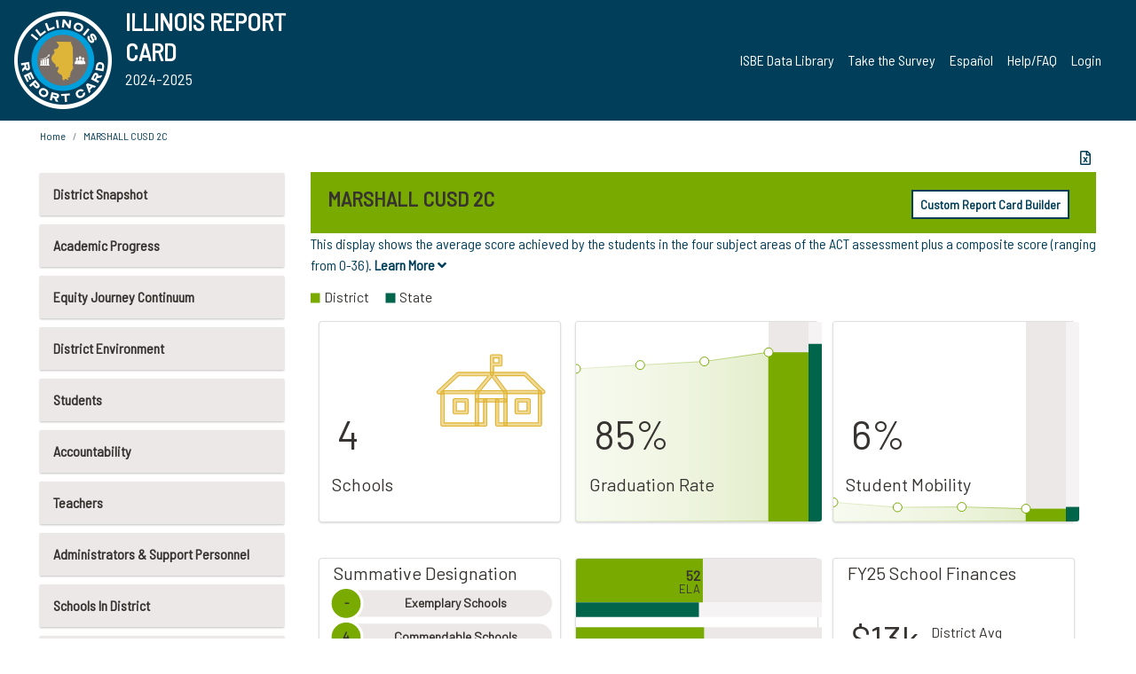

--- FILE ---
content_type: text/html; charset=utf-8
request_url: https://www.illinoisreportcard.com/District.aspx?source=retiredtests&source2=act&Districtid=11012002C26
body_size: 81595
content:




<!DOCTYPE html>

<html xmlns="http://www.w3.org/1999/xhtml" lang="en">
<head><meta content="text/html; charset=utf-8" http-equiv="Content-Type" /><meta content="width=device-width, maximum-scale=1.0, minimum-scale=1.0, initial-scale=1.0" name="viewport" />  
    <script src="https://code.jquery.com/jquery-3.7.1.min.js" 
        integrity="sha256-/JqT3SQfawRcv/BIHPThkBvs0OEvtFFmqPF/lYI/Cxo=" 
        crossorigin="anonymous"></script>
    <script src="https://cdn.jsdelivr.net/npm/popper.js@1.16.1/dist/umd/popper.min.js" 
        integrity="sha384-9/reFTGAW83EW2RDu2S0VKaIzap3H66lZH81PoYlFhbGU+6BZp6G7niu735Sk7lN" 
        crossorigin="anonymous"></script>
    <script src="/js/ScriptLibrary.js" type="text/javascript"></script>
    <script type="text/javascript">
        $(document).ready(function () {
            ScriptLibrary = $(this).ScriptLibrary({ RootFolder: '/' });
        });
        siteconfig = {
  "type": "production",
  "google-analytics-account": "G-TR6JVCNKX1",
  "google-analytics-domain": "illinoisreportcard.com",
  "google-map-key": "AIzaSyA3l38T7SATMgS7wX6w-olRiYc1JaJLcxE",
  "location-iq-key": "7b46a94c395f13",
  "recaptcha-key": "6LcR8gkUAAAAAHugZAyMM9nZOpnP7ytrGN06_Rn5",
  "contact-us-email-to": "reportcard@isbe.net, iirc@niu.edu",
  "contact-us-email-from": "iirc@niu.edu"
};
    </script>
    <link href="images/irc-favicon.png" rel="shortcut icon" type="image/x-icon" /><link href="https://fonts.googleapis.com/css?family=Barlow+Semi+Condensed&amp;display=swap" rel="stylesheet" /><link rel="stylesheet" href="https://cdn.jsdelivr.net/npm/bootstrap@4.6.2/dist/css/bootstrap.min.css" integrity="sha384-xOolHFLEh07PJGoPkLv1IbcEPTNtaed2xpHsD9ESMhqIYd0nLMwNLD69Npy4HI+N" crossorigin="anonymous" /><link href="https://cdnjs.cloudflare.com/ajax/libs/font-awesome/5.9.0/css/all.css" rel="stylesheet" /><link href="css/ircstyles_v1.0.css?d=02032025" rel="stylesheet" type="text/css" /><link href="css/load-animation.css?d=11212024" rel="stylesheet" type="text/css" /><link href="css/internal.css?d=06252024" rel="stylesheet" type="text/css" /><link href="css/printstyles.css?d=10272020" rel="stylesheet" type="text/css" media="print" /><meta name="og:description" content="Illinois&#39; new online school report card goes beyond test scores to present a complete view of your schools. The information here will help you to work with your child&#39;s school" /><meta name="og:title" content="Illinois Report Card" /><meta name="og:image" content="CSS/theme_img/irc-logo.png" />  
    <style type="text/css">
        a[rel=popover]
        {
            background-color: rgb(255, 204, 0);
            border-radius: 20px 20px 20px 20px;
            color: rgb(0, 0, 0);
            font-weight: 600;
            text-decoration: none;
            padding: 0 .35em;
        }
        
        .breadcrumb
        {
            padding: 8px 15px;
            margin: 0px 0px 20px;
            list-style: none outside none;
            background-color: #ffffff;
            border-radius: 0px 0px 0px 0px;
            font-size: .75em;
        }
        
        .mainContent ul.likep
        {
            color: #666666;
            font-family: Arial,Helvetica,sans-serif,sanserif;
            font-size: 0.9em;
            line-height: 1.5em;
        }
        .modal-body
        {
            -webkit-overflow-scrolling: touch;
        }
    </style>
    <title>
	MARSHALL CUSD 2C | 
</title>
   <link rel="Stylesheet" href="/libs/leaflet/v1.4.0/leaflet.css" />
   <link rel="Stylesheet" href="/libs/leaflet.awesome-markers/v2.0/leaflet.awesome-markers.css" />
</head>
<body> 
    <script type="text/javascript">
        function resizeIFramePipe(e, _pipedata) {
            var url = ScriptLibrary.GetParam("helperUrl"),
                view = "";
           
            if (_pipedata && _pipedata.view)
                view = _pipedata.view;
            else
                view = ScriptLibrary.GetParam("view");

            var pipe = $("#helpframe-1"),
                urlwparams = url + "?height=" + ScriptLibrary.DocumentHeight() + (view ? "&view=" + view : "") + "&cacheb=" + Math.random();
            
            pipe.attr("src", urlwparams);
        }

        function analytics(event) {
            capturepageview();
        }

        (function pullnotifications() {
            var eventMethod = window.addEventListener ? "addEventListener" : "attachEvent";
            var eventer = window[eventMethod];
            var messageEvent = eventMethod == "attachEvent" ? "onmessage" : "message";

            // Listen to message from child window
            eventer(messageEvent, function (e) {
                var key = e.message ? "message" : "data";
                var data = e[key]; 
                if (data && data.type) {
                    if (/event.analytics/i.test(data.type)) {
                        analytics(data.payload);
                    }
                } 
            }, false);
        })();

        $(document).ready(function () {
            ScriptLibrary = $(this).ScriptLibrary({ RootFolder: '/' });

            // Remove the Print to pdf icon if the current page does not contain the 'div#iframe-container' element
            if (ScriptLibrary.GetParam("helperUrl").length) {
                $(this).find("body").append($("<iframe></iframe>").height(0)
                                                                  .width(0)
                                                                  .attr("frameBorder", "0")
                                                                  .attr("id", "helpframe-1")
                                                                  .attr("src", ""));

                $(document).on("afterContentChange", resizeIFramePipe);
            }

              geocoder.init({ provider: { name: 'location-iq', options: {apikey: siteconfig['location-iq-key']}}});
            //End of removal of print to pdf icon for non -iframe content
        }).on("iframe.loaded", function () {

        });
    </script>
       <div class="irc-page">
       <form method="POST" action="./District.aspx?source=retiredtests&amp;source2=act&amp;Districtid=11012002C26" id="formdrop" onsubmit="get_action(this);">
<div class="aspNetHidden">
<input type="hidden" name="__VIEWSTATE" id="__VIEWSTATE" value="mh7JruKNwpNRZos+3/Fi6Ox0GMD2J9Vncl+SRU1prbYYHnia636hT2FdJmBNKF/zIVRmh63CNbzwj7H0J8Fhj7pchffexOfU3jqdpOqV/Ryy8xFJaqXiNLFNzgjqTB+7ouzIzaby36uUKHvdLGOP3UAeXSx0oOsjDhj+uIFkmMjgb1ofT9QCVOcwlevReEbYriIxRj5dz1EERsGS4Td3JohkdObzy5r1UbOy+5fZncvDkRUBoS/mcteGUoP4KGDPjM7nZJXtNlAgxrX/EY0Aad6Kv/ARlQLqvXWc7mFN6OE0kLNaDR9oBb2OlRblC4U/zZ2uHp9bfrb4Wj2mD96YxW3Z374Y6fZlswFuPG1WztWHP6Ml7tQz+5ibOIQc1iQj8GnQKwS/tjjS9up6BDyyADcojd+gDpXVLXkned6zhf3kTmGKsyB6IjfqRBVhtIlYpJcnvlBalXwYVSO8BEeFNEYXMD8UT3CeZvEsxO3MljpNrBFMCePtUWae4av/C5lxGfUtz60sMoLAxKO05I3uuB7Y5c9oT1yocFKdJ4amWXUoDUfmnq2N8waKXyLi/ClsPRxvvj+r68m8a5y7r8wVF0j8tZhTxH3GFFPMpdm24FihLvPOUP3H+7Wjf4FSEhFWaIC0dgR5GrafRvhcz4fB6P+sTvVIR3A8hbk9jPIDV0NkMnBmSniw4KlxIGFvZq3sbZ5u/RrZMHa9//MAi/kyT7o4DTMdTP48qAaJN9PTvZZHK1KJYDF4FqzDwnIpLSq6eRBIuHux2RMwnOUt/aJByihFNyYaYgf4Wkd9/lPtlZlltT9/ZnOUEZcKq44xpnkzCZ4EldR0fA07Ld8wvu3ai7wCD4l4Wz/l6XTbtYBOYvuC8Ekv2MC0iUrWti9vo7H31YpfqqpxNXxQpOvIeFXoRVSUrIgPXQxZYED7j4VmLBeczXZsL+KWWo2f5z2OTjAkUAONPaczBkRThEFbX+ihdoXeCABPCClf95sqTo0+MlWWH6fVh6h3mwwoSBav8DGljrfZ8Y6AEf4O8/eYVcli7/TrQoEbMGeOhtDlVx/[base64]/quggGQ8M8KyresBCG9My5QgcYrkFlZJf5o80pGfs0/VvAT4vxWV9xdjftIWsT0qZTNdjHYaG5QETcp2dAdzww5WQW5suWmYhgjP4bXfKF1V1k+7iXhzKnFLYpybwNQpQbZYRBlnaRcRcyv+zKFIKUm4nUo1p3OWvot+ghrkTG0jZRw2ZCcCaGE/gY3OUBuoV0k6jJKVOhDIf5mhJIw0XCXWrgiaMNho3hEXysBlvCfYJHGJAq2BbPncVKVGHGPQTgMLkH3nZ9YXFzmd5ls0dwVfOBeXfeZq3pcy8uPihgy/6yqtrsHVygX+iz90/WFuiR0BVXE6iVZf1i9fgGKXmx/icy3eLpJQyKHnJ4XO9nr/Q4N8KEcDFJbEe3y1q3imvG76z/hq/BJOHDS/HV3all/ArrudMR0bJr8+9pOUsYlow82yTrrJWq5SEGJDRFY/7LgmR8FWAmbWY/uMa1GfjOTbvx8dkMIYvnPXkGc0c7eNSq8yXOy/U3NaoavVF6m83KCz0jVoMLhUu8NaWYO2px5pKITfIk2Q9mtYAiF3vjrvao510NPe8z4lH+m4eIhXfSmAGDZLmJVizBnZv94otVQRPph3ClpPlaj/JIimj2mGsXUnWiURp/mQCALyxpXK0jmslrule5DO0t6o+MH1AKlnIsbQ7+e9V7SIL7J37khGW6xbx8zzbt8WgjWhVT6eegWr8pIUNdpjj7gJ0h8GNLFsSr0lf6vhmHbRGn4b/BmxakD6MI2pSgV6e9TEGZf2v0L0WGpJcKClhQ9fdkBSjI5kL+Z+Zrl5cSSar4YU5VCZiozqu2y1FAsep3HKMLTD1U0X4RDZVk9iKX17VxHZPCw40mu3OdqeBYDFQBUOtvPFMEdo6OWY2nxG3GwzsUP32pihWp9V9K6YuN/+KPhIHxEsLHsD5T+c9MRzBL2WYXJZnJeaGweAQAWq6o629jH26M9AnvnZV1zVdLs7LdKMyVX/2xAIwE+yHPiYuak5K1yokbDHPaOhpW9gnJx8tnhYzYoIr0MA2d1lDXJl4bFl6Kla2QcBkyC3EWDlgft1yClzT9aO95aEuU4KBn+sqJffOTpXJJV5jWLoyTBVHjreRpVmPlZZA+3tz/M/IpKLt14yid88sw+MqR8NwTbtZZHY0jCOceIIimAa+noXIIVTM+0gjSMJuSMH449Fjw4jpCTTTc5Daadk6ToCion6Ks6gGHBMGJnJ0e84NRr9V7BkssrBHJZhgtVa+irTu6RbSeK0IiJBlhzm3t3lS+MrozF9IA2XfoQFZeihIHwiJefpROQvlvh3NXb3d/9sx23rgD/+ad+eWEIXVmO5S7ZXKpy6qEvl+/2aYUt1NqNGyWprjILZT2T5e3NUDss057WAZYcd00q/yFS71FcSomBrLRCq1A/pNMw/euw/[base64]/txEEFMwLGmP6y9MIVHwJXCy51n9AHZoGYO799dwc3MWMPE6p2P566+fAZm0DkVc099xVKtZMV2YPYR8dmgkWE9ZGnFgoCYMLqLe/gERK0eG9AlMD4FGciRhnY2V7xqeuKRe5AzwVnuqzpmfIXs4pHTDkw0y/D+Ucov/SDxHaZonRcHVbF3dzSeqbfnKGdXZmGmOR8vejN+RYJr01Ffy4ZN3WB5IJvW/X2uB+rMov9aXifdQPd/oCIeb7bnz77O6T+gVHAhP5JWpL8gY52iZRyVnrfaPj0/W9fQl3ROzpo913Peuxz44PTLKNT6MRZa9B19EsTm/M6GNrCyhLI9SOOHsIlRiCWsQNAGO4mSYiHXyrBKtT11WrbufE1IPZleQ0mfvm4L3qW5rf87KD1nQb3xBsACGvlY3YCkyW/nKhKCqS8oNq8WqS/iHwMcjzp1Df2Bxy4dGRM3p2eg/Gc1syW+cMcFGzwEpZCD05WsIVpD8N5K8+YJ+a/eNcv9I2JnbX2v+7KBbwOqqsftGoXRy32X8eUWOdRHa1KW/FPWQP4Jr0laNt2wqxLT2pqpXltJRC48nZlGV8aX0mR5sHhp1m4nptQaOR2uhYAt1t4+ecTF7KT941fFG/W7itCP09xg5c5MC/ThgbCqZg+U/3beSc/baTKLj0cObMOtMmwK1CRGm2iB7ptqgE1Azwx4vjUOe1zYRYd5c0mmLrCbklaCX97/nMUvE/DUhjJ7EnS5OR1lM1C3HIWyjKfu823XJqT5jbClPHBl1sIJbd/T2UM/lHvZvM7RmXaY+R9wsuAA8fRqeOdLFtEnJ7h+8CnAcZROvzY7QPdPAzDL0IruW/GiWVwyKrtRlgXTgzyHoGFQeDY+zZr64TTowGAcypTyaAy4QnyCHa/09Qj7lnYh5Y588C/MI2JcxjN10jYP4NOiP1cWwbKfb5P1jKHzhyadAvpmqG3fJ+3m2k5tzlyueZXvgsPOdtoWjuLsn/MmOP/O8l56uknrpuFC0knsHwrJR4VD7/2KoIUhgh6lYQ82hJpI/zJKM1Xo4Jfr+JZgU3coTu6Qxvp/KT9kgsyu6CXii+2LIIp8/Az3O3e1VJDWa0I1pQqPPqCQT632rY3WyRwfgrzWKZYNzC6+2tzG4uNyyYZMeMgklc06RGbh5h60GJZx2Z2S2inMyF/FekhOWIEaXvipqbThQpiqh+we+U6U6zpwvDx5zMU5j5NiDNxe0rUqb8eXobrDi3btWf44nHTKk8xOzbKd5Eq/xEbVL2gsSuScReU76MZq03YSfCGFOZeEyUIx1aYpNtaJkuuXW06G5VxR76fdac/+PMRL88Jf8/ynEaRMawsC4p8KMUXoGLo2c7kNlvQ+PjjHeqdz7WHZvTSBkqHqz3DCIbyHdCyN+qaeZ8kMC9wn++tFM60Tv90YI47/Jy6jOHml9bDtKK6xxhhtozfWpSzBKq7tCh6HYTK7GKSZ/3Wcx62cr+72fljYz/vE14ErCjJIGcL7WXxnklqhvI5Bk0BBX7r1cjpjVbG9BM7moJJsFWHxLqWtRKSfVECwR0gnvSkqvI7qP4sXfWMqWZwsLF3/utJl9ZoIiAy6YZSES2OHNjf9Jf+rGf4ehwWlUn2je/NfKvaJVDUysJNP6ofIjzDERoYbT2cjkjxFRyvJd12pdBsQru/4282+Er1pj85mM9DENq3RLBy18MhVX7u+EvbZPnZZapUK7msQ38WsSH4IryFKOpany6kS1zKlDKzdJcfmOCPiMWY0fiZU297XhVOLQZqiVhln0w9W+cR6fKOz6axNvtCfbFe6/JZJnLUDoUGYQ9+YbR6zA7/r4QSTajbrMrAiqZNxpGnaBqIpzljhWa70qjmkRosX65d528Il0f3nihthXBnf0RpyeCc4ubug8n9bAUMlwV2X0vj4uK4FtZ6y0mjuwmidHM4lIaFJY/iaSNSO4HVtFBZmhPTDVn4ajGTEFcE24p8RSRgpPFI9FRnd/S3sPC0+BR4aWoSz8t1yu3dneN+72rBRbvduX2dWzbWK7nzXh/rJxvm8JJjCFf4X5Vphw2RB1uXfc6hVxxznOQyss2lquXphtYVCHzCZX1DqaAqu+d0yo+HA8VoDoZ2QYQ0GGbwBUeppFJtERmyV2yaLXlkGhSVDvrJqN32GdOieXqgb6Q5/35LTjOcl4beMRlqbUJPyGCyVD2d9jGSqegeqD05WuxZvRBvxvHgyYMLy4q5wmOcrql7XpsVoZSQSIkOZELuXWY3u7GAOIXvyFgDeoK4+8uufJ0iX84t7J/y2BiFh1N//tspEPcLM+MsxHgpeGSPPGzlaQBLsEH9kfUjBtJhcKPbfVLn8qS1juEvWpqlcoMxqpPCdVYtmrLbI/Okm2A+1HgN1nG7TsArWy9K7YdyNxug2VvX2vJU6jQ5NNrtb30wm3o9tExNYAYWe3JP4J1aNKa46/Ty9Rw6/ppaFPbvPpUhmjywdzoAJTVply+JkoausYIBkbCQFyto/aCFcSaPbCUgXuUji053bNRTFXdvY/syZUL5sjFFYoOVa0A4vi6ya7OaRcVk8AmuNXt3et8yJJiDu9HSmeVMu4WXIQsAeucARalXF3BgUYk8/NHOuMbHc89f1f0phAoIqSedGAJOrlHYDKab0x4zulJQ5fPi8YQz16nU6F8QjM29voPCpTtdDxy2tdkFGE2eb2p5WLQhR4Ut8C12micSD1djGWFzGj3ms34Imx782V83hUZFOeBJ+OHInF71VKGmnYjL2cmnteEu9dpcCBZ60arIK2VsIWhb4rwJOIFM/jluAomPOuSq226X9Kz3TdbkaJzHK5GrRCs6IcchB5TiLabk2ZtYyB7W8Ir+NnpOvtSG4ui0hSehNCkVDX8FX6UNCXp5piMAQ8fbCfY0XUZhG93nz0D8olLv/xNfoX3JmtOFt+1Td0R7YjNxAXeqMa5bOtZiGnbX7V4n1Ux/8yLZpek7ibYCCHRQ+4aoGX4fEJk2vqljWfQhHCDbtPFEIBXMVpCY/Jz4Fan8yUFXpEuFDG7w9At7B7cJkJ+wHmFJchvlhpPwK3WDJBJQFL3bBXtDnGdx2yotLjIPfebGmpvi2ogeUQt2qinW2/PYFbzCoCN2llvO172tevxv5oh8lw8a9JjPAb52kZkkiU2J8C6kENAA1xq/rLFJCwuZpf4MYqT3preb9VJNa+7q4gMw0BJ7vkiI2PU+w75NapPqMhQlTmfz7v54toQK2hGWn2/LNEGj5xkjuBTp1nOSD5W/Or0UwbgDtMrxyU8/WtrzG0wmdY5rSInPkKzjzaL+QaZu7/lM7bI5uAlaQkbgOv/sEt6TaBKM7kN4rB0UeXLUWbSolwtwVypt4AUDVwfHwXxgLWmYNSO1vrY6Nei3e8nZbOG3oLry+kZ+artIXPvU+TiH12K/mMKTCduWO2O6s2Clt4D99x0cgpyclwQclPN5Gpaocq9xSj550jUuaNWCpJevlChc6MP+6Tyv4jp4a9z4L9le4XZYXpxzoOfN2WwFSASFGrmH0OcEZI/zktLKKsaIUJnjJg2gQFezdTwkbOCU1qDNfq3FuI5oxp8VTGoslcSq7qB9pqmSLIBn3t2wiSQx1ujPqQyWXOZQB9FKimbLX4y2rig4BUqn2yK4x4W1wJAhqpUd0XVSFIJp8a5VYszWObiYwODpwOFLxm/5MTFFN+/u7yHibxtFH2r2d7K3KCKBWD2W3PBqn+RrNbFpbuPcNKQMcK3p7vY8FlbiAUa/UHo4I7aDKyYLYZ+IBN2rr+1Eoga0ziYjo6lSHn01BXrpkUQm5waAkXV6wWYp8bBKkMC1bQi7yzUeS7+qijFJaf7KVJzsw5ZFP9LQof5N1bkyZcwX7NmG/yfpjjhQPvlqotclUmppOrkHrNJQlgIGC6cD/bhHTQW5DHn+trQuDoHJ8uqnCaW9cpWbmWfDa17UrC45oJEn2qdEY7bsX8MBnHZ03lCUB/fLZfqi79YBnSGw5GPAuWMDF2ntdifI3cqpEjIjkIMCL3K1c308bSX0m7SnXI3AmsLHu/4LuaXD+obNqdL6YCMoUEBENR37F3NVixLpDlw32itMS8tGj/v3zJvKRtRIfA+weaLNVkBlAyTijkSXWmsBeSJ7zRw82o12QwpCPgWbdSwaG9zNF73wvJ0GPtshDzav/dN8Lylo/nOQI6TWllbITAkf7f1qTqE6MXlSMRu7NyJ0emQIagTAstyHGQP/UbdBEjcwsJNlPwariD4lU4co12mmUhHW4trplqsG5/1lywu82xJ9qjBkk8LFnUwVvzQTRhWIB97J+Ab0HYUyo8XCX/exVQdO6Ik9RtybVLFw/[base64]/32Xr9vHWkq7h0nqM/5XutW+1ZFB8HiBraXltcEGf7legCk5JFjuViClUWQMgVfiL7NiJleFt/hNrihsrS7wLTDhsEvlR4k/MhTHY6GL+pX57/YAh3aIg0JZuBR1oLupaYSCy2kmZ0GX/FMfiPG0wfiBSLEbQCyiYxx53zcOU/5U91hf0VF/Dy93lO/y83GeAng7uHaeQf8Uuz4KcHHYv1C3X/Q93JvzH4f+w4yC5o0O/Vuiloq57qSYCudR8iDJ78iw+d0jo+Sr7NNks/[base64]/ORtNnX2V+OCAxyNKZmkzopsmygM2mNTbvdzEos6fgipVnybm/UDd3oHKrSFNU3YzHB6UHTfTkc+Epbu5Zhej33rUKcIT6VDT6ZdOlrrWurxMTU14N7zcK5o2W8/IFZ9iFx2SxwLCGcWIpEmIqZ3maAL93S/msBLT8/5p/OX7iEmGWidoPAIPY/YisqXOHHhk6xIBkSZiHF7R3pZK2uY/rf092HCF9kkZkoDGTt+aFv8hptX3cV+grp3fQHi2l0H3qAhLUw4voJ6RKaUJMlArVBvLq/iD9XYBpGJzLXC7KSwuKrqpNHT18LQZm8JLy3V/aZDIuCungE5usddTdjH8VfPFbHwgeMGkeG/oiix1Kh6l1qjjLUByLfa8HxjyzV4uCUCaVY3LWKxenLOQ3JhU2yIe306NJ47q+lUfk9K/fE5x5z8KqFAhZH6sDGAnM6ZOdoPaPaNaDJAERK13Wo61pEH3Cs1lJTBXqzmvTuZ3bXed0OIyXGGQJbHjvv5Sxx5uRiNqfNSd9f3mYamXHCUx3fIVRMw3xqtX34IN/w8WPh7w2OjwWIkPYgmkKEJxB/[base64]/eSSBtJsNsFj8U6gzCZf+72/LTvpHGh4Wp9VVaVCsLWh7HJB1CWgfYwroo2dLxTOpbLw/H9/uo+adZ1pl6lMWfZT+/17q3yJiY30DMFKjt28vNOAC4W2ObYBqsrS4weK211u5mSyqriy9vn4ul//dhwd5nEfx6ck3YrXiuTA3yDWrHiFZhC9/aLhuLe+d7pBcocxNB6j6N8Wf3ksAYsFudk1ry80ovKFFcXxV92WOvLc8Lwj13x8otpOup4bLRKa+BbeGTHmxfKaimBb/x+PYk8lm3MnQKqQxRnYir1ftKBcJOpKbSox60p3anAFEblFZf7rq7CbjCmgjhGKHEZ/PgumBBbJO6+Jdvnoh99woq8yGsaLl6porm8iruvD1XhIFTrAWdQ+FiXLrMx0xCksjPWR3CGyUCz4PwFUu+ITMfg6Kw9rmjDJ38L4ns1imaWtFnVENqJVYmLeOjZKSR880VevChrllR37BiVHFO693hRoJVp4JaPnss9Qqeu/p4q1ZEsjfbAP/mGSDnHApjSti9XxhyCggMQQTdWFSuEi5+Prw2YuBUfBPFo8RPqV6vuCpur3tCDtAlR3kQtDmiWX/H2hiLy3U0ouF7li2Zr1i0a2RTLWRef6sMmgBEM4Y8ylRf9Funb/xz6xuCJ2+swfzHUkk0UQuXo/SOQV4Xv2BJP2lG4IfKvywbEIo4erAtkTGjdVtQWgAL59aUrMeOCs5JpokY8epl4Ff8pRctu1nhtIatSjdlQaFj6ymvbU6sNrRIMWCY39LabG0zCezpLBSuvBDPEnLWWhLjdajJGycE3mGPo5S/H5MOLJ90ZBFDe6DDtr/Y3owUpzZAYdEzpOd3jp40+3/bRE5sOQCp7TV3Rq4YLIwHELhFXP1G1z0Ubu37Z94qFXFMH65eAa3hlZ6hY4VAyUiVGtyscVFMk/ldgQzLW3GUJPCv1PWXq9+slEr7LIXCEYqcgTsVwjhrHCSXLSyo6BvmPh/JsXrR3ZKMQ+815TuiVkrZ6/oGi77+qAS+QnVe+M85iX0wDPIVb7JfLeszALe/[base64]/5DqROasQ4AwtxmF9CqdC8v26PEpeVUnBxyKMBvDLaFd1Wbat4eLdi1HfNv8H+2QRKrwKUpjcvL0T0NCUpGM+uxex09D4Ooor561lifBwLbSUZTt8gUxmeIwca9+85GPAhYLIu09wgDvV9ae54/krWo9OcXk6srM0EgMKTIUgWuc067lLjm8OWmP004wKvDd8VOPRfWWfnuw1M0y6QA+ERfl/oPmHt4nTGsbsmQ265iU0Z1HQVajCsM5twKKaLX7TeH8dqPlC1jdt77WM5c5Lr3TFRvN5hanAK0P8ffG/aNR7LOD+w1m6xpggTZ3aFGiBjFj7+/VY+cE7wOObgQAmbyXWQU4rUkH7Ilamrkvt6mF/[base64]/utPlZAdAzU8X4EUjAzQRVsTLjdHDj5WHuzZ04tJcTw2ujHMNFl6WDOpuaTJcUgy1dqIZM9PV/K/Rk6Cb8e6FpQGLp0sVWYsj0bXNph6phBG03dzvA6a/YqZEnOWf7KdsdJkOsJhLE4w0jt/UI5qM3BKP+CAr+AoMn+yVoO85JpfDFnfmcElGO8GFoZtOYhm6VRE6jhkczKcMTKcAsCJLC4iOzBxWE5LHCK6FmOUmsv4EAQO3wR0cWwq2RjpOzW6fkrVBcPFz9c+YrtDi/PIi7wKW3XyvLhdfTlL4WmmUCdNSovFn4dSPGEAeK6iu2tfkKwZW1CVOnxgke7Nf9fMu5EPWRcPm5sHXUcIjogyAXH4xQByOhsaTb9bN0hiftZTIycdUnpH9oeOkmBpEdd/tNwrNI5+mPr9v8GHhbcBjWhIo4fAJObijLBreTSHOKCS4PLWWsIUUuk/m9+SwNPfbQAgvysEk613g8t+BPjnZTHVktHIopBbQvOopdaUTejdQ7kR+2+Dcb+e5MYBKdpdS9ZAUpmbrA8vP7EK/ymATD/PyevQlaJguC1ahflh9+5+EsIR31miUQb39zbfqXYTjTCvt4kPGMJBCcvN8RSP/S4LL58iDdRttSljOhKBKfsCowcPSJIFxeOR1jWBWMVDfHbpCQfdekoatWUQ3VsQNuqnEUpvVkgHKtLeAmSA2ka1efosMulIQHmoJ+kalSlJGhFxAutvk/xRyOsXKN3/yBTomvmMaEK0/ssTSjITCocY/y+ri0qwHwy7eKRPh1bAeHsMmFH2FojxtIowPIfkMo2NBwZ1Nk4YdTD6Qno0QNO4JnFL9zn+wFVgrAAUzuqOltDMNjgiKnU1Y6YMrIbA5n26xYAS2nVdvEMjoeM1xEPJAKKz65lOeLj8M/Kzwm2vbvUyzWX83Et55gP7+ezba8/ZQFgt/6QaQ8QCN4pHRrteYYfT7bJ7Xc1QzP9D/[base64]/mD6hZwiZ2iF2dMl4x3Nax6wqWoglMB1OiPepL3kls2C1d5K0ecpDnpsCsi3JmefJHZ1VA14PkrfUxkijbLe8S2fIMzhJqUP7Mk7Ips0zWpl/NYayI7o4Q1ZA2uzLxVm83BT3W/is0Xovw5lNKhrJC6KYF7qavSemqeN1UQDtrhmKHzNJGkONrQJEejtk9ZcUnV4gaI6DO3X5GcrSPLptU6clqD/GibBGI2mG+E0dUfGvfFTJAoihqbSy3FqR1LCrHKWvtDMEzz7chGGkOX1zyEYg6PisjhlD9OuNN+Ix3y+dpyC/Pf6nEWhnbIQPaFsIxL48IZjq5uPDOJYPS9LXcd5dsV3LKLGOXRrOcdyrljrHt+PC+O32PL4oNvxHWgNbo4Ay0yCM/HFQhyqMFkucM/594mrHTSVCiE6rWgLjO7yat2z2qLM3E0LonXz3jHyGg8nhBM8mviaAYQJufBQsDcC7qV/dTrTNPtJrz9k7PO7crdI/jrZT5UwucVZkLwPWjLGLvi+uQY8ISxuWDCPZwz17SWfL5/fLN8sv50syNOJxPaRrOrDTgdXez0Ee9VLDACf8FmrDSYrVBbZ6U2HloiZdFcO3eAewXHaH4r/oGMS/tej4MFqdF7LPAEBouNuhDIInyTMwOO7SQmYkN1Ek5PcUbNwdAmqyBcpKKMXGcSGVdRjEshrKKH0XeWg/IbsnORDa4hs/LdgVezKBAn8Aj1Zbu6ueuT5jhrTmdI9VJLH2uiKJThAvJFZDSQPG1L0g8MLlAv6Liv7bKhNFphu1rQX84srvL1f5DGghs9JConuEzIoFD9egLHQMWuL/iqL7nPVvArs7wc1wrxdmQxP8aVmtRNIcmkgosJf6VNtR6lQdw0jAwZFBWH/XLhyKtrLtY9ZhqlOsYj12Pcc1Q1Qob3YfgQmUpxZnNA+H5U40i1ppXVVHtp086JS9fFcdk4yZ559SNppCc7TSnfDPJkRuTXE/i164QTem/NCSayOFcRCw9X3w2v/04MKUtj/X+v9qprH3iRc2IGfFZfvlefhviajH1O0Py95Yd/Ng3Q0gSJWXviTmK1UYZW+/8E94wz6cs4ByjzfAp6eJr9fTCKKpkBHxcXTPFmPI8B/Cvf4RtxxTbmCmZavTyCqU0lxJclnda1OmSLmJiym6ChhR6Olot3lObjN85f403SRg4EJ1Z/kv/vdLuP0iTqqTCxXEE6OYkmVSHWJjTqrtobt6XSxZXkCkosugZwSqzp6u11Bw69YclLHnS/FNBUhynvfNn4n5QDNdB7kxvuMx3+/UvhhAnrNux7Kw6JS0qlc2nFYeyCzHG46N0tG3FXpBhWtJuxrvgIwXkxqToKRYMUMfPSXZmzdvCRbghOh2WzNj0os+QOSUi3gqAA260jPGtGNjV9RWxy2XmRpjN6GhMX9S+JNfIEExErK+6M2jIFt+PWNyJuiJ8T/0vz5N9Hm7odKIB+Nw3V3d4Wmd+2q/K/rqDLOhnPcqYfBq+8yh4PiOfUPO5Y8cCfr0RsKu86imydqzUTRFXhMQq26NvUSt/umQaDDBxDY+FGbiGtQ112IDA4uM+Fh7ltO+GmBiwtlPAV/jgIywq2MLz/[base64]/uhLF04yp+JjuVOCf7LZ2tl+o+ujkGcohMTZOiI8gYIKBQei9wEhn6gg4ugIZmPQeyWS6FEqTJ2ORpXlp3VbDb8J3LAEE/hM11u69fPDh1JoL2YjX0d/Pll6+ELmicA7nCWErEfa10DWANI3AmZJ+aCpj82brbZBtxOR+pj2hNH7dbwEXGQVWJz6EjtQRk/csxdt7dnhDr+B91NTgO0YFU7oZFjBOwV70Yz1QRhPg0DInHBPHqWXFTW20oGk6WGOTKIIlrn0E/iaM5oIYhLz3laFmYKcP/9zhvzpXvAFZ/YITpMs9t64AUTcESOqHCNcblErOYb4SFZZXDQvlZVrOWtYDlyZVRYaoas3f3qgWulK+S4FELJ/RMESMB6Ta6rZTLvyzEoA+DjNb32GBkif7f/IfnMSEIPRmTJYna45aU76W6hkHU8Ktgyo7nYoFT9zxd65JI4GAlZYvXUGZQY/PSIoULgT6PURLW1gA8Y+Ccp0ebm7ufyvlsX4JtKh0dxti+UvJ5roRx1zCbOmE+zIKRTkwTuLve8qLhFLz0XoPBF+8U97Z53jKyEZABfU50Jqf/GTjAMwjVb0GJfdzdCNPX/1hBEUsxGq878n7U1xIxXngza4i5bPgRgrP1KUOLBQ4oYzdFeG5lvYNCFkW12oZzKyoi8LruTM4C/Mj7dlGLlf37jg+vDfpKjSL01ILWiR7NpKYEggWpZUjzROGX+a37SRwgswFKtSPyIi4Bh3Aw9uxzTzACuZUXW5Yv4dvdeIHyogIpbawcE/3VkjPchIy4EZIvU2aVxx2D0dFnbbZtT8depqMjbhHjLMjHuAVjq5f7b3JsFRkkmWXmvqgVR0xpIDv00Zutw5gOFU+tMYZiWsON+f/ptdYQkJrbWT/gP0dZ158c1Fs2cRQ64FfKq9G/dUahV1qoqnqExy6OdwbhWNajau8SniONAsuwgVD/dIVpTOz1yReCcf9HOgZwOEi5E7oTJaRpeLXpWPXskvwSs2y3U1loQfSm6PGCfth8WHL0wZtQsF0C1cehT81iLTwKY15qcgfO8T7vSiemviIj4cq4WlcfiESuF0Url74h/AzimvCcbBmVCv1WdpFrd2TSay+DEsPXX/ObqxSZIVAeV28ZYY2VZkesNi7O1V4KhIPo63ibKb0PIUaluxAB/Rk4fFKV1wu+h24z2/CnYsvyrVTy2pNtt1+twb4aHMVCZBhGDwQSWquIMOxnhfIgDMRQXurh4rI31eANbkLMMVVShFqgVUZVc5LTtlxl5n1HHsmMHFJtoJRTb84e3y+r/IXSAJ56g/ql4PEoWteYxXHZaD8bPzvI9mlkoPqcyjqwPPl2gG91b+VQTUrZ4yEUy4RCXT5yll7GeS1C2x9AJWko6kYnJYXLvVrD9Fq5sZRZlCdRw/TFjzFdpIlbVu3kA9FkKxVzTRjn8VZFHWRY1eLwSBljZmqemIrn2hu82RC5hW5eYiTPf19UQNdF3GPhUr2JXhZ0ln6+Kp/[base64]/WPGoq/iZwW7wS791D20oc2rrcSgyWFJR4KyqCkyml9KmWFWglrqdZ1Fd/gG6gs57iXQgy3bzyvDtEw+2hTq/h6SApRL5xnpgN0qOpe8BKGzu2Fajjjj5lzcVlufv+EVVswkFJD8koK7rUY89SJgrAr30Klg4B2bvtDh7A1SQ/h9dvoby/z6GxSa1JiGVs8tVnNPfMf9TzITRfLpnNfzS40q+6LQ26DTstC06NGBLA0h0ZAnc0bnrLVT2fuWD3Zyy4gGCyr/ofBRr0MVgpcNUMwmLAEqIse7rx0Y77IlPsvL7JMAzaAQWRG2uCPPjUee24rf8xMAG6U3q4DdIzCmBYe1NtJofvcl/0WSCiXmpvA/IonTiW4TADXu8eixlkYP7MZ3/VZJVOdmZcdDWp75OjP0B/B0rrG1pxsUAeeeg/q1pzaX11vA3DeKgzBSzO4GXgbAL8cu+LrkIpPip0rzEUyuvOZkHitomeEh8/2OuWWkWiP2zmvDo2JGsrRkJW0AnfWOI02gP+xnSayTlEiNw0CzAXL+O+ty2LidkaGnkeFvep5Hv/hGOAA+2N0d8uwpVBz37GrV2aHRIud7FYkO9xtaN61UTE4zN3CLj5JWSvqCZ1VJ7HrTSHA0bIsPePKqv/44pmxkp9j0HFGSoaCFaEZYoeOAnpwiT5ooFJuGQ0dcS1ZG6JhIWWnBIGtC0qscZu790vf8+8prpXc1NtPBjpnYhlxvXYOtKB5T/PkU3WgvWucGLUGX1c1I6+KsK3xV+1g2nFyYTDksZXIDVKmT32strW0tnTmy4vGKtsPwfTudMa3KQSZXrn+yMetghP+GjFw16CcW+cTQ2hKKv1cprgnWGSULN8h7FBHsp0TgUFL0UNQSmgmv1bo9dMD8thIvEHGKjW87LPhUZqxw9ub/v1rlgJtrWh6gITUKkKDO15UomsJpX8uG9jYhMsendrj3MpkXmwsNf6wjTeGT0O0SD477nwLX6HfBdGA2P0P6sMMD9+CSH5YPbgYTOFH6QO1cowoQkw3GcBqPLod/BOUhgKCDwH5X8xYx3A39Nm6QKSu4NmeKiHYwbyPZ6dRrfCf2R0c7wzL2Eu6QgdXw1otMcHfgbcMyiWGDwgjXN5NlFtnLA1+/RPhwIQrjv0Yaocb6MgWILirOnN3RVR+9d2GvSd2jmUZl8DpdmHQFQXzGKuwimAUTbxiB4NjPxWALpAedcbrTTRbpfKkJd6A7f6syChR4QGLLBr2965iwyhSU9hF/OCGbvBmouH4t1WiY4mMVeP/eexb7vVVUyBOmReU5/IuGLg0hxaiiI4I4wVfQV7VYkKbvkHEsMgTndgB3oovL/lvooITVqHhKGI1kXLHdXUz5f7eZXJfEqurTKvdOCsfMx2oYDIBHfvBfDbnDck700C+M1K6eG2wOJZzbU8tUrmK45TNr7uzQIkfN73x3dTKI0f4vPQzBWnHlUFWUbbYUikctYmy23VxxfBOvPNMAet7I0sa8yBXPc0C7gPQkMrd1lrCfFa8IkuLUCU1GLEvH/sD+t8C455J9uu8p5eNFbutt6Ve2XCT8cJlfzb5vMMQQIVJcavD4lcj2x6JJVBXRTdY4Zvc9pH3WaHmHGz3nhUEoXs/JZJWQlGCbk8pgRxH/Zh9/[base64]/c16qeAu97Gr0mbdV3RzUBKE2g8UhHxS+nqak3FlmsPoje7UYBpqNuqxH1Jd+RsODBlMk4qSpMxtCKKqo+ToMpJfdyTMJ3YFzoUr3nB1aVYdfP4fm2u7Uucy8NFG/ng4jSrO5S5p8mRXloYG0U0wFOZtdBSrXJeHvZJ0ZNnL35dlprbGR3o6bNqUDqqroOqVO+fnT8hu1jG5aqw1O9GTAg2mhT4IE8+hA5DHH4gx8p+Q5Fa+APbHwsAuJnylWW3LNd6Q+azfgoRkEW7MMtmtfLTxVdadwM55pi1APWykW5+/Mg3cyBNS59mVzXSg1agaCWMpeclcQa9p7XpVr7byTqyPemC8jrdVU1sTaTjj+Wb5xHS6rxqjOQyrGUU6pYWv5KbmekUUUouqSkR6H0t/6oN5B9WSTwR0P1O1NLvwU/Qk95ldQ1NZ488WbQN1YxH4yAckh/yCmx5E/z79cQo99V+tvdAHIqmb/V2iWY53oILGx6Uo8ybjzeLF/cStH5JpxHpSRis1wfItajcql0NYB2oiptlmOELaUbe8HwjULdd6THeagdJLiZttRJyt3nvVaSDlcbFqvixfpRPHxfgwAWy895MUcJC+odgo9nD9ixt1oEKuG0EnMmy7pWd+Su8nIMxeHD2RUi/BWmsN5EjL0JXgjP4zMH4ye7VyqjOwF6CFav6r61v2dg4IeGr16SV19ZFFEVFQH/lJw8dfUNvLwBakBb7PcAWQ07Vmgvt5OrwaZPuVHUlGuwIhu/0iBinXH7gf5W2kX92a+85LdVwy4l08tpzwRpparQitxAygI/SgfYQnYw4WinuUpJ2feJ+yhCMzgROiliJzVFlAVFKcHtZ5buEO6MMR9QJXmXt5/Rnt1vgDflADaaHGGnSgaH3flxKUkIjJti/u0z/0qT/fUhN1HuoiYUoikWNI8qjrmHs5KgH00kBfjyxUj5OhIbs+0FCIByD7ZgGWwb1CrJo4u28OFhZ9Ms5Cps99T1f5lIK55+eSf196S9QgG+wx20WWfPc/YOUEOWAcDt6loh6bGjS5A7lTaliS9NIgl7+JnmB01/2LEjnTs2LTz9lqJeKYNwnuUSN9KH4ZbVnbca7L2wduymKQFryq9AtrLsDzpinXlNQ6e16TyQMqswCLO3FyuFAxPGmZLfDA7w0GDpugwSDDBJkzc87htKt4sLSgJwLt2ZTJcymc/UcqKOtbu9eBH8Qrp6sCDmXq7iUL63PJRKlf8JbuXb6xWypErkmCywah1wECZfuEu4LOWwlLgw5ETVO6pup5PNK08M0EayutaY1Toai/v0bqwYWo3+ppkL1JTsrxmVTEKkJbmV1hOWq8JoXBqot9owYtYh2idbdgXPFgrMAel4ESC1BlHsWURUi/m9uTBcBuo1/JPDkY4Skmbu2oMN02ruAeToTvfGhmOolp1OoKezk/rVl9ZGWqgihqROHqdxxHgKKdxK364GwdAEwP33i5JkKPrVnMVnfsStPvKKtMwn9zENCh/GhlvLSsa2elyKc2nkBQCAa/4V1C2KSt9H/RoxS3tOySjRC6c6Ygy/5gGfCfAaQO0hqg3l9cO1yLNpK3J7U7sozcCTQee3HZrwd9tb7mi/09vscapLfUsdj/Am5f6/97uDSkCHbzccFbix7GzT37ds+TDyRiYYeEvQ2dH8Uu1d+jksYswcPvITzPTY3TRNvyqKgsEjxwl30Clzbefu++iRUXcgViwVKuI4iNpUtMKMHWtXX4mihvjA9jyOhahRhTud7sXqGJVa7gbk0DBAtQffkKOpfnDsq+JOLSxeyEIUxOHag2K+apmQU4z/pQjS4pwr+PraFcZNKxQ86O9ZgSuMESlwumtCGG7W2YcC8LDLD66XAnm5zyssOdJwvblqheUMSLrFrGFDfWGhsC0Om/A8V6W4h2zE2P6cHPK94U7VKlbaV9yTcgLuI998f+dK6/yrMfdi2RPHz5UXZGLwvgOEB/Oe4dL6PtYZurtmfsWbDLZVmm4ogeCe+PeCMBdm9KhJJ1v7rgIZ0mYDth2UmG2V3Q4Lx6BerBB/SxiwNHr8MlE53QO66MGipPpnA5zOtBItZTtao0Pd8iPqBrDa43lzNOrJeRZdPCJHUk28B1vPhSgEdGNo7Zjqks0OuIAowr3O5eQ2hg6luv77zwFcDNrkrTOs1e9lszqO3cJfg/zHfTJ/r+w7tOd1kd77Va2mwyCOZwRIhEhnxeVyVMenURLCkYPjUrbkZdJ0wp6ddjo8+tHm3FSfEXDZkioVlp9He5rFbO3KyCophYS2a+7/KYYIGPCHeC/DjKs3TiH1OSM2+wfM7YNI3jEu+omvBfgsa6o4av0ihbFYNl1FA1DgI/wqcqNKzL3fbf4BX8/nc4yit6N180MzZ8jVSLU8KfN3xikAKN1kJrK6hsct8YPN2ujG1kGq09A+Ta/C/gfssX4s4VDd3fsWKVfZkKrl7+Ur+nwTx4fTe9PxhB4y5itNmqec2r5XsTwew9/NKLjRRebKK5qHpsD1lNw/5p94iQUXAmB8IIREh4FLf52wt3k5RX50pxIkLEcG9QR50d5PZ3XF5TXLllMNpMA2DRFu3Up1qFVVmEloPG5qV3A8mr2ZVUrzL8oeLRtHj5AmumPt5m18rxsWArhSL93MwM8cSkG9C+SHXUj4mry5cIOiAAVFiRCU5OowvulADUd0oRrHwckMmFypQ/fNPThvVlr3VfF56yJTi6UvJv/xXxLv1yT56sXIIIjltMU2/lIBGVu4qwkoQDWdGjrPzoAh2n+xF5SdZicyhdtvic0+bX7ebMUoJc6r3N6BMca78/kj7NoFnH9MiQfwSJRalBIZ8Q+tCh3sLQJkpvsQtWioXVaopNYmW27hE8l2gDwpam6MhYaSCd9NLO7F6yo5AfdAElvd/uhhGaJnbT5TlT6NzMWbCYs3+J60BwQP8mnslNQGL+h8FdkAtdMENxNrns0UZ/VKUK2DSEeHvWbLD1yko2TK5U58/m535X+pCQLg99LymMU7kWNtt1vsi3HSSYHsA55MZ/7w2Rc9oESjKvvbtbf0UDxquA0kWqMdRrkMDEmCFrWaAbEWaqSNaa7UCGRg57Ti6bwJwIV+72Z07XveALsmudypPlVqoFWl3imXK2qTOzSwdyUQwGe8MOlQMWWGimsLVsc4m3afG6s/Te3kNj1yQz3lXZDynKu4ZWLl46YLO/4fgdPcfWnBD4b1VpOLY8cR/P+zitunXtyR+o4KuBYa7S8y3oI3xUsCKkCLVW2KvG+djsI7Pr0lt7cc8BhDGw+/3B8b9AU46Rb7mExvIELgf6Qv0V4euZJqkl4UyHT3wy+6/bJRdix3pGgzXZCofse/uuf9pzSKLif7iyfqwvl1rIDo/bsiL/3yKmNmUBKI/yuEXwQerwWgJ5ONLSrdbrJ1fdjVSg/9burdWWFqj3JahtZahUFdNEpIUEgQMTVssY6AUXt0PRaxcPm/fy0qej6+FcCDRYSSp3JJILKZLSstwUyXvl8+jYWPe1aobx7hb2uVYg6/tl+okEf0b2Q+x+Q3BHmoSZI8Eq6v544HWr5a+3VWvK4OWCMC8lnVDOLL6hFWNBPFXM9jdLuLv1LmeWQZGbpSRF9BbzsTyrpNLJrTdlHpWKL2JHKCEREHxrzi9IZHMFvAYaTUoMBB6Y3CC0gE/fgfnWeSbBFgslcnbRFFYJJCUOPgXoX3mhOWwkCKXciyAhLf8SnsZDHE+0zD8oPfh42Et0VZOGNTMIGpdtPvfMPzwnuA7Bxcr0ZsQbhyloonW64wg9WWRt8wjIr0qFoCi1AuX2gb4jYptM51Ym9us1zwwucxXVpStkcQxmhvaY5BU/zr7a+58tLyBzAxe8i6pjFITuKUJbb2UHSEUYjnFr3mXSo5tRtqVCoJ/7Hahc3cd2CnzktH53aDzC/n8KLVEnrCA8UQ1uqEOP9hdeDqR/[base64]/LHD56jVVBjqxD2iuDjhpiJOYbMDqzbj2S7/XIExRSPGqv5ujuBzjowrMdFS23lBTJY1UjW/Zc59/xz2wTTt13ZMu5xEQGGSZl6Mqa0lIqXF/[base64]/LKb6gMqZ9Fi87BviSt0XaX714pH9pClecYYgS+QfsP+facCSDalRUIF4MFnBVkDIJSY3kU2Hd7vlq8RUMVrFaPJV/IoYuqwRgwMWCKO/9tCeof6i81duO1zZ5xFl7fQST0vrqTsn6IkkLzciNI/RlLenrG5sThKJfgTfWN9Pxr67pW7MiEDwBhpaW5eZdPeshToudnIJ3jKRnqzf01cz8X2LzSmdPp11nX2bXilUZ2zFFmpHeZxdJwMYNhfHZ/TvTLKk8LYltF8APisoGTvwk5SBsIMPvExkbVQCprioQc9q0BdxMQQ5KwHeI+XLeh2hkxr0ymkhOqcWBlWnOizctGldEH/ZnlCvwx3fNZpzHk2Hek47rMJjB9vRVpPIka0R1uaNJ1moT4X1pc5MfC3ws5/lPnfJszilvfOt7uOPPEJTqQ/Cd2qk1n1fkpoGmdcdwJd/xidRnP6fNgwx8Nhs82+bpCw/+0v+b9YxroZDqbgBdk3Ph4kpu6yQyAOfgdnOoMfAdXA+3z3YmPRPCIYLbNP/vxvouD11aikADqMRII9QxBsB4GpJtMf6hRkFVyFtMwDgvBpD7z0qgjkuI1kC5v/vdJQc3q5TmYuwDKC67+17bDI5k+lCurRFxDygb9VvuFb292vT9oLdyLEQxlwsKBr2gWL6AwSybD/lW8b6rQjN9zEEdi3XIA5OUOtgJZlZpQWUwyruKKF3VMw55fZ9qzRJIYOdT9p1PUFyumOcXbvvLyNXT4n/kPffcfWyhYe1/ZA8G1xMSz52muUZcr4edXwx9yyNMbI+PduuG/TJ8Kq/YEW0Wut4QRgUmkUbK7E5iJmSRfyVwAMpHgf0Pa11fDKq+RfY0Sc9PyDIpbNkJXnGX7flE98kS6vhM/P6psumRG5ZxRwseQnwumqsXlJqZPJjN2AAqQ+bwzugDAjLRZw6qLMyapzbDBabFmmF9b2AGYPf1nCrlwJuch00L4aUEw6QOhAESTwo/m//DcbVmNmu3pzIK6VfK+ysZJsZXpH6k6MqcdRIIB5NQqw1EKrn8RPxPEXuzHqlWrwb62rRxAhWGA0l6Bkz9Ni0YCyTtwMsRBLnNekaHaSzHNzqIH+CH9lWYO524NqN/a5CC5Y0wAPwB1EXxSX8GKzqYr8c1pbBrq3uTYG8FcghSEJwTL+NEmBJgeWOXqkSbcbpGwBoZNqQcafZ7lrVkXTtQlJtZ3Cdh0eRCTslYG3knh8m+N94tP60QtL2qgc6aRsUU3p6BqeuEnHRFxGRut7EZC7g6Q2hUJiButHBqKdmNeUO8bZr/37OG9jgCBRMbGMy0ptXrSOxF1bLluk1qCYSWFhXSJSvjmj9WdK3pJJuanhBJ7Hg//fAmRPlStN2kYisYWr3lkwXkIZxtKRcXJPjEkBhYaLwRayLTHjPp0/3rUeA2n55LYgo7imTW7zVX0UZ0pWL10QFA5kjf0jA+in/24/U9Ks9P36mIw4McUyfr14omCJbXQGT6OaZ/+fOAnAhDgmKV/SKR6jdblKmDIK23IW5BxXj1PqcVKOMKS1rC3uIEtS7QRlJhK/P/imb19zh+HijGVzDYv+jUfgluj0vcdFVZjBsVKskTPalZ2rG/Sb+ZB/mTmzTUGG7+h1wEWRqThOALSxbVZUKDiQh5b+KM974NdRCBFiqo0lx1tOs+TjmsPCGgJFyvzoVTQgsFj7lo/OzupMtCpCEKvwOWCiA/XFWM6OUQpWQy9r0TU79EACFTSDrQcQ0qm7IxrjwT8u9T7tDGsDhwN58iD1WE/wNBPKFiRRYS+b5O4YoCmYikJPJiDvxrBfA/CAjeDEuaDUqw0ZRbRlsWdWj2rWToLk8KO1g9/p/j+tMjzLXLFwFRtBMbgwuRAW11ObLi8qVqL9RWV0i/HwybPbQxE914/lvFkE1qq2sPlPjOlEvoly5GdHkE9uNQHFk81QTIeOzjb+Fc1In867rw9sTzTiGtZKBMrzfohVeUmIyuRXH6ag56HENP9aSnf55lSSj09xDw9wHoCXD3vzGACLk1WEhzlm3ejmJTsPj5DSKgHHUwpU246ewlIK2G9+dld/5ti+x9L9SIcBCrCjnFP6EzJ6AA7/j5wKiMCcHQNIC01w3AHeNdXwpde+k1WCtth4i1JtkEyoTuCpb3qiYQMLhRp/CYKxhkCGetOnY0MyeCh+fuo9Kz9O4AaYo6+VDIZGlpxvf4jDSpLupp5AfrmMNrHj7504wpnmwq9BMhM4SD98nNhj7hDmlXZK/[base64]/B2A87wrQp2PVXpN1hJ/IXH6SkXvcDvRMLFdjBDr7DakA6u0LTBFzEjGRQeWe6XVXWQMG18IXpxpUFiIxXjIBDSN+o5JFHV33ynWxAPj3XnIsrfJ9tGLX/0ivtOAcfr/6e4Skj4GdmC9B1z0AIynObNLjGcvmPfecRXDN8Zhc7mDnAi3eofgM4HCyLTCVfRWNeoUBGW55qZtHFBpy26V4Qy7sITbVCutOescRlh6SyVgMKCsBrsTjWQrVeFeRi2l5J+xp0l+zZaE0ufkOKodqd8jLcRJgAlaSorHTzc9/fFWrroq0T4KO196IA9hSyhI2GeHNerB8GfQUBp1RL3w95krOm/IJiTsKCO35ydNCYNAMr4BfYSTQa6QRywxEwyO/g/1NVGdsWGR+86vKaMYgVY+hkgDvHkWAyhB2Tr91j/oE4EcbQ372zym5JX3qND4hEDCJYOAmoRGpf0h+hycXQIV7pyyPkkjWRj7GUheYugcWnLO4MAqg1Z2yCYdTobeVVCskkVhPMQLSRW2FRLxCjDLHINtRIRs8bi4NCJBGJuMiSuAIHPEtVew/52OnQQqm1bMopY5R82VaNo8KG4umHpp13HJ9VetVg1a5Kv5L3Aw6Y0wtBdtMt+WwoyNuSqJmOZTm+FHEbHSJtBWVG9xqMCkfE2bhdpC0DGzk8DRfYGM1hmXkxKbc+zegJk3dgSI/t1SCs1PgovhWYOArC45yOgVfLsrwakDTtMjbxzdzs2LtNZgnrrjWCItA7l9094zlPKAiIh5oB6UMmb3MjqPsGG2qIHQGr0OhmER5xmd7fZIpDp/Jcxq0JrbnLsNqB/ETsJuth2E/mJo3FCMHClH75rG9a07pJUx0s/Z/VrjBTLy4ZYG8bnNDGRj+dizY2eDyxden9ITKEh/FFZ579UTJzCbzPXg/vlx+R4DLptimSV6ySklif8V04eIrDe/iDUawNw4YUgvg8XfGskabJAtsIcYE0Y6QbKLKD3mpswPm52ykQKILtc1PvY60Ka/Q5Uls1wMfhnSjO/fy2ocUpN6d8x/YnGKsZ8LwDs4qGep7dYsUz7TWfJSPsoKmd4bys3I+XDpWEXEXU3/MhoMVPRV9SPkYs8lzoX7Wux2FBEA9ars6+cOrd5G84O4KF0ont2j1ZPufE7VKw6iciSTf2GgHdrpYBanE8js1aaL31WfwvYicL/9ANrHc4duVKCEhEPe23wwPz4sbdw9JXrMhhoIRey9uhs1aF/vr51WVSYP/RFm8cYIxzrNa/0Qx2sSpSG+r8yXDiwoupNTVkZSrBHVlbLnkE97WXCes3RuY6caetoIZRPlVH/WMykCEKMY+tTuy2Ua1u1VZGCvY6n+lb4dnD8MZMcDkX6DMfRhFVa5jps0eFzuve74ghHKXfyj10lTw+FmTyRjs3K46SGHaJWQ/A9qmj7/cM9wwKfb+803sM+87+jGgI3ugcBWSbk4vzpsR1NOEK76QQoAJ0QjCYcpbhF4Otaj2+AQ6qVAI0okFfzElVzpH2Xww45ydEQQ1JYyjtVzcYZ3g/m+N/eNqfW3qdgzIuQD58LSnxD58I+33A2HoxM93CgnL6YhFsWE6HhSca8MPke3a/vpfJL8UDUiE8yxJqS5EUmBaEkBHvG54JdOc5NzI9MOEGTNeYBHm8CVbuN1/NWUJ+O95ak/gUP30wn0r0HLG8iDe0vWaH2vX9H1BllrluAvIn40yL8OQchJ5cwH2sJohFCN9fv5tu8mK7zHEh0OMq5IeIza2xMOwRQAnk3sW5n114eoYOVDqNTi9pMBB2M6AafORl0Y1GJIz8nRVsMjfw2t+ZZDdWqYCWOq8ulkfXepOicb3KUl954nVLkz7/lmq2L1OF5mgxCiis3j79nqKxfzdjf0wOqiCvVYlEoTt0exhjiR/mBU14v4rSlMuCUfZycEvu+nImhwN8lviTBaaJpKT3APF/LdmVd+1ftHvw/+52CTd5hPC5NIVR6dtpXiwiTtWib81rYnrLcxS/xx7/BvBcPFB5T1LBI9aHe6ervfsuN4JwOdOWPpnVYVGgrVxtw6CIcSRqWtNRuH8aJv+YMhGnhG8qoBKlYMt75w7oJtaSBIkR+wvQZF2kIo+W3eIHlW3wHEf2TSlfEt5+2Kob8RwiuHFVRalBgB2Ce1li+F0ck0RbXJXdfc5GbwX8xlS0PzNUfEugUDNeZg46b/r/XsEdAoeturvuO7uM4NjMRyiI1UN3NJbO43LNVUDnsOLaEamneUzKblBd8Tz/OsuW2Mtp152CY0ZUn0y1j2U1f9X7kY97QJpk3KaqxzCvqE5P4dwFEuP5y5qZpev5jm9jOSbMrRwyXk75urvAdiW1vTbk0FCqHcAyL66x21r0+BMEbPmPcQdwWsusPlwBH8EuPQworw02Y+oRROmIsVwe8P/kUh8gSWZpGP0VFcV+9B1nLm3l4NGFbODSVFsbML3k/asd8g3ZC1XJa3N+4nauvupjAofOk6gCOrS3ybUJX5mxOZjHI6ASQ25/qNzpAiXoK5JOe2agSioyAgtaoFz+L/8xW9Penr6NZjWfkylJeSQKXwapUuivW+lF8L+Vy1C+jlu0ZVUiKvfGZSbiYQC/DBxOWgM5YIx5A21b1meoTXg+ojXh1cQw70QQaI1obBes3FlinUywlBKn8q+5aFFOfQv1wAl7J60wewFC3Mr5fdR+BvXJaqAFNZltPm7ugo3cQgn0Vx4PcnGN85CJW0R4djLOtKmjawh0h0hXEcPeytpCpUPZugSQkeVdA3o1uiFWSZMoKh7g9NuT/fLVU3Bjh+4KVyztGRbvEMjTPkKxcO2tqxhA9FiQnD5NRBNzYH7t/RynXbCUbb56bCij5J3KwES3+aYZKtkswNFuv8QvRZ+r8WZtPJBAnM/xGK0rnus71gzi6E1Is7pwtTuxYJ+xbHk65IWIekCIayEEPk+lsd/YXeL/TJShhmsz5OMDlal8lSLlW1rACbHoOuZiP/Tpj5W1G4XfpMrc9w/Y74EkeiytI2HLQEU/TsimUv1wtMMBZJPOBmsMHa8StbXLBlHc4JCPTR1k19Ww4OCAz5JKAo+LIYB/A/ipua9tXeyvLkO6Gn8PY27fqlyjD78SEifa+sOPbZHSTjafFbtJOFOXBDLiJNPia1XUIjRpOQMhdJofrz5uaAGeJZtqGT/G3mGFqXJln+YWnXYY/SlLShmoxPXAttyxGTwClJdLS0vvhBFxYOppn7kO/Qw22w+2RLwOEm2y7Dfz39i2oW56rRO+76qwgYC08zuFr8JhexosX66XQg+FdECEb6eyerU0Vy4lH5sRQrDz+N/eHrkU+1WHezmphXQyUgcsDGesrkYAikLNAnmZ5HMRf/LB/60g8gXYm35hXWI5kWUa3O/eH9tSziPb+t1TDNSJKVZXYZQLg9gJ4lU3t8OeJoXKTf29MtFpR8q1WqVJG6c/OL9KJ6VLMCoT4WT0QGHKTSAPRPFfdyzCBxheH7bEBfB1M4XzPqn1Ai7NPx11/t/sTTeysr1ft05JDAgUy45hL263bJ8/IYDisxF70GomZ79tWj9vDdPUhR6oA5UBcQnipGoFcYuPFdDSuNZP/LkkweSxQ8/WLlkY8YxvQyfZXhJbEy5G2i/RJaeM1JCwZGTpaLlJ7igZ8y+LxGczoocT7SmWsql14/5s2+JRB/CdK2cdZ5gVypVRvcPvZ96vLIK1kreNY6X1VBERvpVM5vaQQPjmeV6YXnAsjVHfIcWL4JRbsFT+trP9OMOOxXDElExJRQluzmMCFbsUjfwqhZx5w/VNwhtR1QkPT7/cNkpoamUAhC3WE+Uj067jQO4CgclKKcTMm8XzNx3wOAL4QKJrdoA7+L1K9GQIB2U2fNxGgTzmXLn7RzC+A6Dp3yNUtY/srwxB7scD9D3FINfHJxrW3+jZLGQ5V4vcxSBs0NfMvi09DMCB+3++1+lFTIoXZmGQzE7KQvqVkXVHVp/[base64]/WEO893shlEja+guWiYp0IgMlp705Yg7a9qYaZb/mQ/FG/zdKGGBcaHcjvFCjm0qZCAqlbcad81BrsUDhlEUXmNaqrBBdw5/zY2RQImR/FzMUs59wXR0PvPhNqRk7WfFyhQCudIVDsYaGiU3rZ3wYxuTyxfZpqNijranJ66hLVqAc0LnPlEqdf3N2juI99RPtuH5/ptTuG8aONxebxRG2lToQObQJiE2XZB+DstWEJ24DY1XqZ6GIO0Xk9Plpmm+NkwntAtBjAuH9//pOn2UylGS7Gg2ANGEbwZ23k/5FSUnwOqLBM9C2+s76UWTlJ6bWkcKrv+PywkAplnwPZRUK0wnXFF8eLq9mFUsNQHZV0qkc1z1UxSgO7yH0fr5bzSmkLxZHJdnY4I83qr3lQLcHmOTaRYR2+zWpkj0QbO/pRaZcNUqTM/3I7/+RWVJgn+L+CEgAo7KzVqqooLIrNglRLYRry4QJcph9oDSMv7RUw5ka1vZ7DgpTs8w6CVh4GY5IQPnwCUgKca4ZaXcRSQGcPELEWjYsS3s/SAbRbBYcdU3sxrNuadu3gLf9La4DFOU+w5d63E2JA7tzLeq0qws8cYF/cdYDI8vaRgwRSrb8/c2ww17jo0SISrZ/8ERQ+cMDTVjCr8eLeTe5e7H2/LMtftXz3uT2KBMHt3tXJ4mFOBB2B5WWxS3cpFkw+S3O+/j9nPMilRGP0wcC+RyHBUjf5d/W0+RMwsHcM3NgfIqmnS0cuHM0NOmgiu7iatUnFUl3Ek7JQIccmEFe0lj3eC1U840My+DOD3g3K4oJBW1qRQD5spDaWcT3kSlXl62Y6uKB5tltGz63SFqIL1KdB5Z9bwoXBtWFOmm6d7thsqCOX38zQmRJ4y5UaxTUFupCtK2mkqw/0kJnitmowOcfhiro1Y5PuglMpoOSE7+N98Li67wWPrDIBB6Dx6QKVYJgnjy1182rsu0ly51a6WSd1uCpArwVrkIYr6aTPGkOE16QCMbOsTHrn7NamhhJoMmQkdcQfOrEs9BQe64moHqOdA/T4MQjY1Wrc0D3vDjSy1kPpuW4fJL/Qm9MmHQg8nFAzJjeivbFjzLgQizAg7RBNYQYywVniN8RI6o1axQ3WWtURh6ajaMM0bc3CDgWhHWURDI5zRjkN7wJG2G9EjuTVbzRHNs3vF0FLb7AWBfvWbwyyH+1baw58TWvEXpGDlP3fNooFc7Bx1vxB3M4W0W9XqZ/SSKMu4OMXKZU/zP9mXx8/+CD/[base64]/YmYPKfT1FKeL6dLqu46STTruCcwv2KtAOpqXHc93nSdA7SoAQHHBjPrB4HDAkFTQ0fcBfTP8R9tVSifxNEE1hHbhSdE1jQmemCoRHjEod/OZPI3E4pDi6oVTiChMWY5PmzTm8LPtSvqNY/nToOujcRSWNuYzNq8ZOv9RmPuiIW+n9Z9v1cQdHWTlNs4cNGgWt1TPkYZX3EmLPKv1UQoH1nlqwkmy5qu34hNXOIViZCQGB5Einha4WmhAMXGYt/[base64]/Mz9LmMoxwb1E37Dh9iBTmEgUjfUpSPMU180Uo2MQkPFzUTlAaUpFd9rQwIQeY4cTv3AjqgwoT0iHFJwU9rnffmbX1tT1saf1CXsNgkFsW+0ZmTNx6ECmPIDOdmw3HrCZXhVwU1cDTULPEzBMDLwThKjepqEpOa0a6GYowrEx6okvQMLFMQgzGCV7vywX/xp1VbWa/GZomBCW5lEnfwjQPQX1wNJxGRoFOa/xMpiXGltpj6zOQ7TMR45cfLiL6NU7pioYMAaI7VExaP0BQkyCDmeq3UCP//i41MQ0uBzbfx51M7krVpScYZqg/ihGhy2/Q+CcvlcwOu0vrFL2nxcy4BjllbADc5d0MquSA9hdnrl/cyha/0bPFOo4T3atx0IpoRxRumQIwV+/BVd96Dmg7zrgWPCelfdWqVeSBPQ4O6Rmds/RHZWKiwB4bYHdJDRHhc9qpf8R1+ct36Qwhtx4poZFp2Bm/bNf7Ad/wJHSmd1pKQ3b+aM7xjF4miiUE1U7ODHDBPxtpwA/Rwe3Fnll/Obk21QQbW9tBhXVsu4tnstjEennwjyo9M/rPc9XtlYnFTCVOAIYhwtXjsBXNrWWmfGCZG7ypL/pUJ3PXuhHjBhDmLud/8m3PHK8UVjgsNaN/[base64]/4MJ6rXABrmxeGfMf4H1qib3OYpGU931nVO+AkCLb5AV9C1pdHrP3zFJtBc5DTMvvpBYCYF6PQz/MO2uYQ5aGL79Yx3OSMaOxznp4wcQr9cYPbpFr/[base64]/3fubPfmX5vaEiNWZ0+qhOl0HGl3CO3/367DuhI8qh0XwRuFnOp8BOeeZDW3wnW6Ox9pqoc9vpANgTEAjBDXWxEJMzR/saq70OhCYtzEMZeA7tSo4u5SkUNVfvQFY94GllE/ZbtK6EF6pZgL52Qa8IaxxyyiLqBwe0fsxVeZ0V494pbXfuWJ8Xr6n8EiPgODskWUkgRb/Aq0Km2yePYugN/QRvV8E7jsf4QZXRZyURNPvM87gYkaWCKxhTvXIy0vUt0GkJHhvdIhKA/9yCCM2Z1ZCfAROiKl4XOQJrbIuEknwt1RuwbfkVeRRsAidlIRzJ/udJW7pfPM9eEkVMDqd9LRSNbBVjsfn37dffIEHUEwrYoibOw57DyjA8IqEQ4xmgeAwEGFvqpMgtZxk+0XhfWzru5xaHPJ8+ZIctNM3lxXE1FBX6p/[base64]/db1TMsJwkVrChSlk67QcrSsGt9cwQQ36Tsu/NCT1b8SYzYqQ59mqKy7CVfsD74I5bIhlYZ2fPECLEGTL6GJetir6ETz3+Z2F3PU+orwqQ6PftYMG7DbHO8uXQpnwwsAx6f/yD4oKx60Crpd+i/+mSLzNF2nH+CmQpPf4ZTmdbPhFda2jLQkp7dEFEspwr726PLZDvjBadu7xGLBojbpVvGZHSDzVTrQmNEKWZ82lsG1V4i8uv7Wxho/Hlbkx/jZPu8VyQKX79fIcLt8uST+WRQRM8oTLWOR53hrhO9RBBBLh+X4xRnrpij/9Fkdpt7zL+Jx7vy3ybwVRACQRRImdaxKcPxziHUukrtz9wYgTlCD/saDKhCPr/orpSp75LXkCZUPb6/fDTVQA1pduD8MBbU+C0mp/VdDQIiwykZdFntYT54MLq/D60w0AAebonZkv21O3xXFHaRsi+gC22NnaQwaTPLrMmQmZ+PNo+KU7gRkkJOA9iZFFSp7fv73GDJfcghAhr8qd24W++QWNGG9eBQyMkD11GzF5DEvFMbCg53axmJ59O8VPjzWBk9vORY3424dxtIpo0hQvoZAupcFQzS4Kr4Z9e1wHr8Qjy8rtoJsg/h5DCch+kYYc2QGvclXONN8+g+oUME0nqzSL1+Gf6CcK5Tzhvb303taSxFQuXl9rbc1RxV2p+xed1GfVujkMKYAu0aEfujBd3TCF2YLpJRHGuhJuIIMkuw7PWVdk8CF1QjwruTs6s/yFVduvuOSY0aSreUkKlK3SrKQPaEfh98yc4Vx8zWM1V0om8nYkG4ANtC5xasbjVo3ao/QVApTogQBP5rveEIbt/MWXArQFmMC4CRUIXPorR69CPVfeFFTpn7kkGcD3auK2FwZKmfH1Z4H0FaMynCvLjYTNXlHesVfIW9VwJs2yMVeF0Cgm6oooXsP6hj/KTbR7g6tuNsL4i/[base64]/Y4rmItNa/W4/S1H/VDJ6hlyYEqM5NS8i7ajxtwBzw6E/xYnc3bsbWzMmm6+rRoAUMQi9IS4GxH9W2uhEBCpuXYF2WDs6Bb6Ipxm0nBiO59eC7Og56ZcduDAYajbCmY3tBpqv0zmIm1UTPWQQpKTzMPeLrSDGOSrHG/V7UHOBh2EDf9vYKeY7FAek0iOnyBqglQTrMoBTEnz/B0aXClLe5mcdpzaYQ7/7zaA6Q1JYMlsCl81ECfPKMme+8u1ZritW99q21Rb1zySpgRbKllWisX5fwifJiRfEgkTOHgT5cYab6GLeQisoIcvOSfO+F0wBeju3uqqyX8jhbA5C/a2V6+iqM6Q9+hfTbA8Szy+Q7pC4Q3iAfcySm3v/PwpnVoMqtyigfo91hCuFzUsS7Tjs5Im8IRkZcg1lhxCvki9uc0SLuKSFdwdBvACs7IbLaO2TRnIvDdbReFLdeZYWVYP8pm8H5nd+QS91c6LiwOq5apEiAE8mepXyjPj5LagJNpvD4xrXHp3sI2Vr4Z8KFU1KB2tPL/dODtFf9S/tWNIMiKHlWBKZR40d+8G5cnc+mwkln/R87rsMrrDD4PCfMj71DVox2RE4kYeY5RZxT/d/L62In+bVNvehkB8K6D+rGmumNzxMSEoG1c7WhSA82/2yKh09RPJgg2owuT731UvfwWhbCDYb/3dOmzgoz3lHERxiZn7hz+lozsvZHHNfJ9fJQILFR3biA2YEXfrdwDrfWQz6vsqSco6Wcav4rPBqgyF/ZrseStDT8qfMRiwVHrQDtB3qpbo/opOCRRJyGoQkJiLsf9pzLthVHi9BNKVU97YV6YdIn2tZc+5p6Kaskb/EgB2hy6tpTUtP4ldi1oPrwP45L5+dZTNOrX9tC05afuCInRP+cbrzbxBiNSZjnwVShcghFDiYjEkK01ei+TkeAVlKa+Pzh68ztPkxw9rMEpT/[base64]/+M45SXOODZFEDkCmaSy4KbqD8vFsp3hL6DBe2rSsLCNIg5akRK6dbjY+69C1f9VAtF1ZyXzBIaQF9/NvLI7qCt4PVwUWHjbrZB67EAMHMYqKNenvUNeso+V6VfKeoHJb3UiAnbQdA/eU1uNNYC6uobOeOGTW0vItvRzJJu1sqcFouZ9URlwx/o056Xqf80TeAN/BMxgK77ePlIydWNG/U2oN9UuiQbuCAfpQYOVnlzSfnk5rU3qd3uU6aUqEmiiHk9i/O7IAjJGjFU/kp/ZFh5gcOHNM2Mmc0ROgo7Uy9T/ns/usa8HRN7kbY5Y5kqw4oqf+n6cOMwVlGUyQ+BkOog4KdA3mGrcArxEkEtUKT35CZ+vXuNqTjOaZ4Zt5tl85nDIkD6pndGHpIROLVK8IKjbISdwade1BC5aBF/MMuWTKnBr9PbWXIDp7zXXeU+CGf91Y82CJuYGD6SWLbc0TwN1zJvb4kw/Qza43tLfq4A6k9UohcM8wYPDfwSP03Jjgk/r2dH07h5zy0bYVHReb6QkpkWGnKdkDulrbLTUN278SwBG8ITlINtyXXDe79j2fan8i6LxT2hg3juMWQNG5LFCV0romXENPk2CxDF0IBPexHpkhZDu+YYXI+i5RKc7IgTMKeS6QawSPOvnokPFwM1FoRFCeVEjVt/hVlgZ+GJ0D0BHZ352EK9u4jrWCgU2AKVoA65FR/NjBM4jf3v5YMmLbi4cDLgqzdpy7xnq/PZg8ucrORvvMuTvwLKAA8WajN2KxAcvYaJvDM5b42FrI6e33d1aFJkKbCg5KO+qpaycOBkDUT4lCzkjIK0KuVPyOaB2ytlqjrePuTuLLq5++kY7Pvl2C29a+mWE+3/7mmTgmZ1sH7bzavmL4noDTvlKSZiCN+Bvj3FrdNVN4I7Ii9fJBql5pXejujK9Iv/A331Vnv1ewpnewPj0jytApg8VsQrI3PwHAJFYue/kgvFlSGO3Gvs4xtMlZRIIN0koqzUWqJTLO6+oRrOkWvJVSKbnmXxNoeypCKi8LrZ9gm0zIFdwijAwdUB9/S/8/q//d6YSCLwcmBCburjeh4CJ6/izu7TDU+lFpGNNMX9RDbw4VNXirW0yTTqbzD+B8EVWGpixjkViXbzj+can4ZqP68tO8J2jH3Kch8m0D6xQTzdIEZgqEssiAE/go5Kd0KMAEUnCXwzFdMK0Z8SnsWPQnb0MWXKpr+/E0NB5Sh+8x0NNtkPHul4t/ig2lx47ql2OPEKbD+c7jRUwsV+OFBl1DcIvAQ0/DvH8F44cMp8NnJL3RCLJejaU/8+4st+BIq6nIX8LBccQbByOD8aBbOvfKkDainJ7AToNFxN1N7P8xO2GcavZjHh6hVWTidt6Fp7Lo3RaWuy4UT1hM0qoAVfC7LmAgcInaQ7qgVekT5RplnyZinm5Cd2vOZiNyOzvPkxEnUB/Vc/0tt/eG6VORDR70t2gcqzux0e+wFGP1Ambk4ZFMyhpBZucrFiJRWacLe8JVkEwq3/pT0DByJxGLWtV8NMdf53UEZZODb2G9tboynqNfvptobxTKt3KueIKNe24gwmqGRUQYuoG/TFgZTISpWY2TlETYNXy+wTykGjOmRzQ3t7Pg9ubgF+sZnyrahHxFU7SV7lEjIQdlCr01/BVkTU3Tnh+EArb8mqu8kFw8TBUz+noCWwdyh9yYSEI4gFtjhjGT2NYfGHIUAuQOAj9H5UwiUzEKyi7GM+7XdDr2TUeurHvYDb6on52HQKcnY2eh7HOmUEGa5/6yeM7Epx78jHyQKSjamWKmKgExSAn19zlzSCVlZj+8SlxDGGlibv88LCCgxrTVpSKTaVkaEyo/+mtnbf1Ss3Jf6KqSB7ism/udgcAnArB82aXui14JCh18rzU1xxEZOSB4uNRkCJdr4KBAhLiCrHQsyyq1sZzEYPfPlLAavDojDFtok16KQXJ9eIx+iDBsqIgJEQhCfTCL+/BFhsygUsXSz9IvdFxIkEPYTw+6HZsFJmTbjrvktcRicy+9hLNiET+STxmdLBXjs0//0NYiPDDijKuHNOpV6YgLmMzjzpUpI4+IcaNc2azIhGtqnx4x6CsCAJK+EeLyfOECDBWzPGTZujQ2lRyt3JiMRquUmh15YpU2HUBU4HkuYLakwdSVJxocHNSCW7/Nde+D/81KKeflaROH1BIKQsRST5OiOMTwhOetV0VFMAyAexm8Kjxj8Gs7UqHNxmxaL0zGGMtVzD/ZA1TP1jDzTQIaZ2AhpLCCE807BF1UJNrKa7V9FQRRs4Dy+FpU7H54z0NykiAbCpi2w04OXUsBjxpgiPAVa1nwkhqEtiRm+xSC2uofcXyZSEgaqb9gVIGz8AHOZd6/WER0FFudHjb7jro2CCX/Dur9cL8SXH7q8dXEt0yDKsWn8JYiuC1UbV27D4JO0pnYYYXB5/[base64]//[base64]/2CGr+X2IoLhZBU6Q7dg/avsFHMqBfrti0AsI+8fyRF+moN3XEEvRU6oz4J891VHuAA2d/[base64]/32uTFApYNGHeWrhOXdN+Esmv6tDZbd3K4q6XH+db7BZ7A+Wrgzp0GMnbzw0aoMv/r/0WE6WhisPIfB2gC2Q2tkzZEZGSabtCUde5mdI4CAQ+nHNqk/WL1PWKUQFRyxIHWcqoSjkkvBuf9gwHlyMGln9oKH1HQ0HOe+N8OtjRfzOFIFfGuZfudpkxNR7ROU1WQsLWm7EhU/JtJSMwGFfzspcMJG3d/KCHxwhaFAEuceZxcZlkWfgTpdHmMf7QBlA7WFJVv9JO2JQSMezi7XTSsKfj3iUB74ccYqaBriK945fsrt1Sv7q1svRI7SiP7L/6cbVG08lXMZ7ATluVWXzOdP1VD4VgeVL9DUYyRoGgSQDcZ8aE9G118+w8YcDI/yEgA5cmY+dZrKD/IyZUMptC/[base64]/[base64]/Cg3AqeugLFF7LrvzcpLm11efYRAe76EaOH+8kHvEDiXKOrH8zbkFpj9yK9/OpFsjaU8FmtXNqj3ZnQq/HxezCl3+DVtdqC3+SCcp6rIiWgnh2Jbjv0jmNxU6xTsyftJNMx/y+eT+pbs8BZF5sWnzCfqFaW3+UUWBDhv/dTJBjwaU0Dwqi80vFTZWdDQLR2Pfwb1UZ6KNsFW27PHT0WIvQBTd7O+oymcwsN0lqL7PgdeCGWjkGA9XyEeN3wMfeD7c+5ANTSxDQzBX/Si3bcPlhM8ds8WF+sxBaqzmsObeiSak1vh9KQ4x7Uo+NT3Omm/m8wCo/sbXlWLqG/rMaZEZh08VTUlOf4vtbCvf4MuOpyifa8ejh1QudOe+DwTASMXAvx4Vxg9tQcrAmYAqti9ZizjtosvCVuHCGjgaeW6/UPK9TSimXXm9MLb9R2om3BDFxo+M9nx10dPHuYo3DHV98c2Tgr2BugJi8vr7LNk9x9CPqLyKOd79wEsJDwU5YXY/2NykoOkxMkPhpw4iTGg82r41+zxzefe66gYk9Pqbn+55D8D8lX4xudu9QBgm0VDTKU1F/i11w7TYcUq1zeVwtZyi662BOI/tDR3kp02Pu4enSAdOuVqBzRZhX9oRQxhmR9mCRzAQiXwTCMbngfs1VYSbRuxy3ce0L/ZLXS91hf1mKGO+F5cN0tmGZ+C/OY7Na+HwIu7adOyuSXus33AIB2GqTkPBt5va/8JU2ySNxt7LQNc2cyCOU6T9s8ARQxGVViIddEq4ME2a5tK0ZfIAE+ipwoCHSL43L/eLwO5wZVI6+V1cXfMvnjSbf14G8owZq4mS7E06vC8mH5ee/fPGiCDUAI6Ux+/63FmKmKRbi9staBu0QsLNPEEX4i2JVCphpAywZQP3Kq0iPI0z8v/[base64]/W7z/VdZirtSUvIwpjO5uIFuZvNWPAkEMAM0UwnboO0ZQKYU11wLFplNsvYhFTNcmQvmPdoV54Z7R6tE2GeU/ehw3wBTs5X7+FQxczSs8m4EIcpxtgi56OeL9e1UIG4AzkwoZJ0RUgMzZmfr3G1m/gAbdp0r4GjqIJtAhgG97X7hSl96fEKimhNMRD0vZXhUGA6ICXjE3YfImtmr6h6PEKj7pjbltke4K1KPne291ZOj0zlZ1BtUjJRMH2sb1z1nRBlqpJI8FJFBKuFDUtzlx7uaju/9S7hGNUEzKibTETT2xh/zUdz03+xMUutbOFDCoavwBNtLGwhQfZpGeohAooxHF224B5wv3v83rgsyZ9B0VisGhBBSf1WAC8Hj6BCL5KzdQ0LBfRHnji92+BHKu9DkoWnVN/c9AhVqbDZxQ7/VXO55CSML9Rl2uja58hPIBQB2uCeCgm3ZGUo15yXL7y0wz89pGYnGGUXBXn1c/oLBKWmp9W7yIpy4l/IIOdBTwcB664Sm6j3sfJb6PtyM4Ro9AIuxmpKgBcXAd8OJHubf9PD/iMU1sODF3lZvvBnFqnQ0kua4f1CpvDuWXAxpdnbfo9qTlIVVpzucPzv9pNRdbwqrGciDdlyMEoCSEZUGxiNneMPSEPIw3TDRcCxAy8Zs7V18dWCLtBs/HrhkRN3SgbmgbE+ueoqkeW0mtu1THUbGBGTxqCrM/HJhA5j8zEuIS1TyBSmw/Jp6aSizbrOD46A6W8F0TFDRIgD6WOztJGktuhjd9kJubH3tN6PDIAmeVejQMdYnlWTzuv2+FwB2pMpYQunp0h3nH25z3O33NCmn9+9EvMIlCML3Bz+XMl3oMC/[base64]/31eqaoU+3aM1APTi05FUzH//Or5Mlxv6+7Q2y7M4P5phlkymlIN0l/UnL11FtlQ/gv5P450xfKo904PB8j9QIlDuseycnP+7chT2Yv8GEXSSoR5mKatrweyuX5no/T0sHNoEwMZAWn+v4JgcYzxVvUJ8dA3LX6qCKvyLq3OAgaLd2jxMV0NGBdHIBNM7opabxLsPGqvgxmVzfe+3d35NwXunMqFmzf+xSGEo6NBBmKP4jZclq6hEU5C46KKDvNUU7Tz7PClyxF1BVYMl5NhbQxdCRQNde2p4qhqAojid/swuLsgzg7nh5euSvFNlDcCZUHNcH/Lp5UFy9mZqtnVrDsEZ611Xbg57NQvYi8rJIcjADPzTLzEveFl9olv8OTnfMHV1j/Ti2MgPb/YK7k405G1GsrCPxcZktlCWnvEfrpm400Jw7MJ9uqzBjZY+0HcRntfNLJa9v1IeI18pN6gq59UKrd3X45N4SitVVSyyUlQ8Q1rgeTG/sUJ2bKC4228G2iTAT/EPCSzAZTclPyEOnanvs2J/7+/jOKb0N1gvyZ4eaM31ZcEUmzd+xEeF87ivuw3jRpWOu5+RwtLxPJZ1eYtvFxa6T08gY6jeu5OeG4e0614IZ72mbxg6qp1piqVlGShNwj0qJT+aJpVK0Hch16F70s1nM36TRsL875Mnofa1iV/NlMTU0Sl2PYg9sDLQBr6D8xFy/yhqna17fAPa3JIkv4c0IRuhsHf5cKP90zG/K/Mc6Ty9CVi14rfD+wLF7x3Fsvpjltr1XNJvGWlVKpw/S7I7H1W0/YkzWpB5mwaUYuk4jtzVc7qdG6aDN3V3olgSoYVnqVob8XeXvunxnnpEFVCEMqqMIoDMwX7KhdGcpF1Dxv4/Tt5mWrKNHauCOi5kejElttReOeyuWF8VV1Mr3DL2MHmp8aJ5f5vX0otwNd1zJizEs0SH/ewHGJdl7OmmdCMrGxSFf2Y+VduH4zm/dZ+Qtvjygc/+qlqLaXyqse5k6Yu+WrKRCtyXAaPioyl1K5Hj5yRVrkyiUWccjwSoEps/dHyQRuOzLP2NtrwmX5wI7km8HnSDyjUfoMYFyOm0KHy2WOMbXLRNIU3rPDHn2QqIif4wlNYF9rDkUO7vfIG3accH27uKQrLpDszGJG9d0CVHC/nXr1Qf0koVBuLHryyFpwcs+/121GvI9ERMl+mO3S8L0Q7pDsozjSt/GsVboXV0RwdWyu3QjMSkjN2Y3zYMAa4GsWElPs2Uhr3HsuXNW5CRYKuyu7v6jVu6sDA+zHgpKDCVTF4bEpr5KdBXjOm072IZfIz6dB9Ko9kxS2UKXKqJnEflb5L6UiTO9OXH46Fn7Ql+Gd1vz/Icr14/nyUp6slvUJaDh0PL1I5Eo4eaWdGy90VjIEmIqUOkCSOo07wOEqLlnblFnva5Uhs0nhvMh9re2gdBS/RuD5W7iAm+U42kdZUSa05tu+2/vsc4v5Nwn8kLc5P1etdUsAXY1ICDw2jAa+H2jGBs845qA3YuqL+x475+v3oZGcW2pWYkWlxkrRfBlC5/W7LdiAy8YLeENdRq404hC6fW5B9uo0R0VJ9vbksm9/An9xDkbpDFuQt5blZ6j+uUolZ6jUAnJl5XNap8+V2UncuTDyOIc5iJ+OOHzNHMHMgdpm7vQCab8+CIhfEyuM40Ed0bw+F6qLbQ2airmhcBtCetboIJqKY4EpIM5S+jkgnm1WWA8V6Wi9bUDNjfCN/BwiDsVdIqmQebDD1SElbG00oy6pamHagDF201meMIWmS7V2ZwH6DR0k+csfs3RLQWgxklWU+ozZOzPEwK45PpPRtEU503S7Me8D/LNstjvVkZ8w1RTsEeqwp5EwLTEZKPGftmiXE56rHOHoHDfW6i2wlbA51lPGs2O+VNQF/4NGb+MsptI8+oE7tm7GPQu/VAGbHAKSSpWL/7grDOWHkigXtQhprqirZRZOhnbt+mqSVpAOgt5mr1xCEJWLzPhskefNekTk93zPM4BKbsPIkPISuqjiF+owdt0uVfxKmtHo+vLMCcUzKxvKyMLjwCZsSJfMiCKqTsjAo4yveeVYpe27qsmVnGU3FF1Y11iuhCH2/Oy2m/aBbP+gG5psHBS7oF4+TiPdEc0kkworwIwFV+aM+kVNdX8aldS+zgWMAsjYxCJI3xadthI8sJ5nkqUg8o/9jOAJQqKNuv1QhcPOUokqkNFzTVNm617edMiypU4Eg3nqqyDX6kklSVKZ6xDpU6bojlwiToeemDSaam10WCPtcOa36/UgjBX4MQEiFD9XmXKRhR3lwtwlKXI0QorwpO/s9Vi01AGnxDutRVMdOyubvo3tjvQaoa/lLCgRqmCNU4vuw+ewqii7qtMghbYc0RXl9SYs/[base64]/JSXRF/WYiDXQUN+WZfOh2/ITxvdJKgH0vzTQAwRRtxXWdwu9Vp6104WBFbad8ubnz6OytIprPZKlpp48CwdtvkLPuIV0p1cza02YwMwofT6S6ZXp1bZAHf9cIMfrgzkgVQ0GqOQTbMdKdhou8+3TsMPQ3ky1GBH2RlgZ1pmol+BOZ6rvj+RGzsBauGsq97Gf5v0tYqv4/jTL943Mp3zR4WWa89KKBkS9iGZRipWuikPYB5EsMOXEERZ0tWlTiK9Tww1YQGguQ1f3Imydo0TKsATaimVMPHm5rL4KYK7paqgOLM1MC35uC77aou/DLrKBL2ISQlIg0Of91GGTUBx/VSFdtpci01VbbBrqqEAe46nSN2x/q93J/Zwwj1l7mFjl0CHaYxgaHvyzFUz3jehrb8p6EfH9/mNEH1DryJkbBNlNXEjRcy4AOxIzNjWcrVDOIrzkBERFUCrk/G1ibCXtc+k8gLjrFTdjDEGkLLg7djL0RqOMQTemsxGrAmmV9ufoxzO77mi+nm8gToporzNkt4DpUlPt+DH6mJhNhmxeC2RICJBRAkg9Lt+NvcJEgf+T5g3Gg/jFx21Ktb09PIzr045UHWYbTgBAoNtqQwgnNtLRwsOQCZCJTbaebr2U4xd1TDc78Rwf01rhlcFVqWQqCBckDIa23w/L0Lv+sZ3sv3eZUnN2aNBKfbSyUTxmrl8kj6SkhinpOzg/i6jWLIEGY6xQ0N88aIHNEuHk2UpfZZKgEpsBM0TNzpkURE1BUgRDKQLKY97IObJlVV0t6DGF2DfE6xdIU2knOmQmJhz6B9iqChtiKGH+IL57w5g+Fxexr1+oNjNgXNaJPdfhVc+YpgPEearDFLYvSjlLoH4jWmuk/QAPf8/Gq2zTWkHCJXOUuM2e9SpMPooAcVTR0lMT03k2oJ0WU4h3aNVUHp1ZzDuGWi6eqTjVoO3UJ/Rl4XJ1Ky2yIfUyiqw4DV3pOtFzBC7xKK+7uQtzKrN3AQ5kVpFGFLm6IclPCALCZF28w1L5Q0om0XWY/Ytqf5IaBbvksSVauNODEdvil30e418gOY31MsWcHU1BU1m8dtZhMintWgJBuNf1fvoJ0w5rzrnK/agXot/xD8cbO4Na7c9xbi9I/YEISq0vsESqumHjOTzrVctTg8h+UjzgwOue92rxN0pXoEqEY0Bj56jxpEidmVaymMT9De2XgPFloSMcuh05gq3HIYVjlMcgFVebM+HlaluANB/b1wUJztO3w/FzEgi4W6bMz6fY43gde8G2lKbNGzL9Szz0IzRJwvvOY5AbQ18nWgGRuVAKqrL+jEVVHgJQ/Xv5LcfW6qoHC1mzEpTe724ThyIH/b3rJViFls/Y/0cU6xJuimhPt8wQ5PR6fr1so+h28eETsiaY/MUyiQjhMlZ0bvWVg2cQ6ZzWyNgmB7ARePK5RJP1VxPt8yBiHOOgpX60mBfa2Tspk0Rlak+ATT/Yfub4+mLPKY0J7XlfeRbY+nuHR7lkNs01uQ5BEgduCic3kRd9xMXyrFw4XJ+6wULi3/NOzEmgBvv15aOAKR1kkcz2+u2fMieAQjVPpc3Mu3BrJMSzwTPm/DJbsnsUPM58xh6B1dNllTRJDHffhr0QUGHecIxsxNDFPrPe85k9MCGntgklLU/UMH4T7gXvfDUyBrRK1XrVv85B8EBpho6sSghLRMS/dBXJck0obuqHcmXQnGDiwOONqwkDissnBtja6ABY21DO4pOdaVRDujb2U3l8H1hXgAi9konRrkO9A8H4SZiCKbBaFx+Lj64lljnnYnvAMPIIQnQVRelgfRjBXCRaQRSTcwpoPAWzilem4/hGdiPhYgbRSl2RJI5VNFvj2H7nx170nNlJJoNpQqnlNxh37QX2Uouy/K0xIcD6aF+9JG6qlZkWmVE2x4jvm8A+8FkG3e+YCEbcymzWqXYCCO5gN1Tom2tSSVMT8T9CaPoGCzJmQMqenqhtyo3SKTT7NOsPKYOyhbtTMRRaG474qN3NxHp9c+dOwCsri6fXQKTzvT48k46ZidBJ9iQRL94aNdpAZYDGR1yfTQowViHD4eCFGYBm/3yPRoiRM725PrGqik9AO/L7C8JZWheL8J6ccELKzK0tp53V4zqZtIDHcHqxWYGhDqUuSBg9BPH/kLT5VQ7wyBM8t5mHt5UuXPjq72DuJZkDxAqFkUC/SvHTgZroVSbNRO2+gsBWR8sI5yNXWdk2OWNj6pvI3dZqCOR4E2AsXFsBu5VEgDqyNNXfXV6HH5R4nzdBYz8QeByxRPKJDqXAGUAwD57GOS9W6pqkc3LkMZc+fIo9q1OATMfc3nvIznz5pKM8vE+kclIkPpQrpOqOrjxTeTiYO1w0a/p5GDZe5SEDCirE3mgfRjcaNTXuHvp1LisVtePFjjcyWDXtOuFk3JjcthVmI7Iof9GZEdcdUfqWinDquHZxEJOeHIP3PamoDKORGx3/Gvm1NnHWcDgHunDcm/qh4keoVdWVmEL0gOMWAT7ObdppKWJ284kcdrO2o07kFDU9rCDDsSwFT+fhZWpAfyu6hVwoWbVX7qAWkTK05fhlyh1KYgW9tFDWdRbUguZL/z26ngR9U6vUINmUhzCQ7t5kUlF7TRD0CzOH/sohQZXUQxXJtU7ya3i0YqFcRIpdREMTVFl2Z5b7hJ9zR5A7pyNV12ByeKy1R/ShZhrEEbO1c3YDwYCqqqZP6ZghrkceMY0imQQh2lifhEpXC62XMAcXEB0OSbh8sZOJgBHgqA/y7VvJ6f9kvwCWK31QYWoplyqjwqj7LiIubYg9bEvi8KVJBtG/ke1IzQ2y4nJ36hDSOUvG7bKj5BBpm5spzgRF2B9jYhwMP0SYvQS089au/1Ub8YT7Aj5yhHMsSl6hwLT3zrITpKiuqQ8TOFrvUieuWmO4iH+LCnjJCT+gstQNt+rq1H7sB/hZ0Tee3woi12Yaad0sfzMrMp5vkXCwomcUkSAxK3VLvCf9l5cbN0/[base64]/OFzW8biN8jnPUnXBNL9tdHPI1VOoLFwE2P9T0NUwotqVyqacWDNiqiHNb6YGs8jycUvGE21Ec0phwv8DLa7ZmaC9UVkmC8SCkKCWJ5T5mdIK02EuCWwz22sqHvnRQ9zKzZgrxrIWpPsyPE/bCIngmEAr2u4Ouv2BAaqx55/BZIaPb2KY6e6vNE48NdsgjF19auVsGPm44/05z7KBXynx7MnbSHrOxBgzpLlPsrYzJrC/lTe0Mxr2ZRHC0kTU9nNHTcUWTJys1Ir6ewMpc8OTIQ1ekhAJ2IXrHCrlgj3Qv7AJOzYDQlJfLs/CeF8B1dd7NHNRdQKlwQwKygop253feaD9WV10aqGDJYpqwRPAebLdJGSlPDBsLUxmz/+lPTNSjAikJC0bTtfJTRfgPWQqMqRcuoIR9H73n1qr8BBjByEQBXDtc7GLmRNyEOum2c//pXbRr+oIjPCFruCvWCfUq8rSVSjaR5VEnpgK5WBL8rzc8yDos5F/ZUMUlkvi8H6mzpl2dXE+CJK0xfYJ98XJ9vWWxmrEvFBWQmUXmYbmRkXfosmbQmzeakPEHduIj9nGO+2FHOnYDj6PcINdhCdUUif3neJuXRRsx4GpL+zxOs25rIq8tDMcT33G73QxldqqKaWnHi6tgulR3R9oOtnuIKS1Q998wj1hYyHFnghRaD1g5n2Z/FEZ4SkkvNMZm+FMCzA2Gxps6qJlLfJMfnGtMJ7uch5UT/[base64]/NH+V+K4EHHUYYgEryMoz+r4YjRaxIllL+8pbwdMUzGgnywL5zgnxR1eeKwBPumGH7Ya8vEfYkrLiyhDMzvq+UfoLIU8TaMIjz1gXAUOgf8/XMV6kbu0YS/cs8YM1ZQ18RjsDH25QiIBjPHGouu76VEWqodzV6NU58C3HEyMv8xr49RxaMJ8Zs++LbftPEZhp85ScV8V2nrkAXEmAw8kznPVQsUoMjh/7qzUKz8pQjsWKxc8lsBbnFW5Im6caTbu2pjwrx/jveIk/u1zWueUzQ3Ij0f9Z0Hx17g4Y5f3gVyRZdyNmX1McQ80T8KnvSUFqZHOyzHFBxVzKBUaW2rvLHgNH+qJVSHWeBeyIFxMkaPdBzsL0zA6Iu9ZeoLkYGKgbuBCBXaIXa4rtj+WLl85I2RKXAVCGkap+wH6412twX5zBDlcMujHofIvKfxSBWx1iWsln45MdM/pJOQ8mc5fy42hp7CO3YRR/N5ryZYxZXu+5pO7AcgmE8u/qyQcQ3V+t7ZrbhZBv5YfjcH7H/jGmomrX5suqKLcQvYYfG0tsH+CRL25yu+KSDVhHROKdMk/OWxP/00BAVpe/5ETMS2WOCg9qNX44tMxizA5Ab2KDfndV4AMluxSIL/NPE5QSUiiN8arb/[base64]/eruwaFzaQGCuhFcyGEvKp/qwa8MAI2gQWNylMu22kwZiYa7KV0vSJoyuY0HQlrqYeY8aP7R+kgYdX2yfr9J9tFKOWRtvgz1vKHBzwUEdKCkn/EVHbgpkL84zO63Vx65fi3io6vP6kQnOM1MeZCaJkZ99uS0aG7srG7rMmJsdslbq+qI161FUskd+0f2GBpMM5mgOHtMeLhsdMXIcoI1DpoE5irzfep67gveAc8AhzlSr4P9t8kzQPVHPvHiBDd4zVh6ptF4fT2rB3RQoHUqI368EYXimWHAEI1etr894buXFer2h6u/OWJVF+ceiNdx2VGJ6cp5jTKSNz4drOwyVBnZRuPNOP6aQGrkLaCBFTwBuxklr2k38VhFk57L+Zl2Zs94NiIqO28vXMO74wF/H7TeZ3vhKW+lIer2O/3Xm5YylJoKJAdFK2nJ0WakykSmEh3lOPci1QRh6Y71wT5+Yrp6Ri4AsJC3TtYw1SXtLaaGUYVgfOfSHPyPsTfmTcepFBgIz0GA3wfinJLxTK5eMlPKdckfgtvt+EsRTIalcXdr1h0u5gGk/n+XtZtuCJNKgQ73mHTPB/aecXO55RLjd/in9Jz95ic7CJVjTLxCqFJ0pf/[base64]/zV91O+gigchGJt4iyJJIskfDDVuDgdRsEBGTw29mo2MZTStbvqKSybUXFtJXxJjR25pG89PWM0IJomNCpTroVFyNmarx9hAdsn4qk0Kntg+U546kVhofXetrE3wp0yAymjDbMO2wbPbMUGodJWuw92jnVS+8tHW/RZJeAzLVUFt55jk1t+8IO27kpUiOwrg3MdEX8B/X9TLGpHehdqHS3xvMXw8v7phwR6Cg5pgfgAv/hRYnIQ/QHaSnWZPI5NHiKTpSVKSx3OcgnfNlasjB9cjRvZcVJriJuH+YiOLQogKLgFO7uJDQ8A6RUMNg15ppbTR9mpIB+0q4NlMVeqT0qQdIjrphQjY/HiatkZf86AggUoBgZmmUQux7xMgeoABAc5d5OeUpL4X1Y25fOAtvkQRQuGKckl5U3XXAX7yBapd4ufcpiaj3kKkH+Odog+NkBLvvYtbjDdBYpzXYpQdzOOAP1I7TanBML7+ezcQemvc4e6Lo6eOZnKIEDNfB7al2pndJVlS9Xtz/0z+zpLiMQa4QpABSPQYAOtZwq8kib3NWgh4wj+I49kergNOHWSFXGg3hU5rkskpBrDVhplG6xz61OvMdmaZvpcO07ZK7Doa1yrCtarulV8FMaznGQh+SyYQzNag/FNTuuhYPQYbNGLgpBg6KEdipHZwy67OhYtx8D+RjaKAlBO4FdjiaYnCIHa22rJgMKh3kLp8kbvNUCQI34IGyEy47zYFbC5kladMP/k17MOMKM6eSW/ix3uYyRsR9TLnxdqT8vrhyQHbpkljLI4VuilbCN+0fidY+oEsGfh7A1HY9Hlx3oMHvV/g25smEEfd2LwAkHYiyawjbTpDYPLc6lq/H4iLU9rO3SX5ZsMIVBArGpditOD6leAmhxjmovu+rHVfrLvj5ipFmuWJpsUVUGeRST88w0fOtKbTqLFbMNg91X+HaHlqFnCBkaJHayqjs+QRo4KCCCb5SCX/kAkKeebE6vECp9ot/a/cBXoj8LzDsc4gmTlHD43pqDvV5am2v/NiFVUqNIaMRMqE5PxpOuQCr8llG6K3av/4gyHe9rWRqg7+rbxq3Y8WcqvUVxuMqj5WdfO0ib5LvqaxO5KT+kuWTiijhtN0lJ9DwEtDrsdmCCxnkDtu9Bkg9Pwtw1PlGx5h2XYyk2ag1j3E6j4FdvLAU5QIPjQqLl7Q2Ml15dRrbfteH/WZqIXb+FdXs7517Wx2ujbSARQv2NFlFI7ue4+RZjgPq0Iyk2pOCc1I6q2IzcF3rE5nCBp45PVi0cKjnCVnCx1jZb2WkTde6t3wXiWyOwRfBxbois5FXgmV0GT3/RzX6Fuq/WFyhqBYpsEiKpQZZZQnUZ4DS3s4KFCfxfBymoxkGYaP3KznmDeyRVDJIsquthGNR3vgdOnAnA/NO6n3xIMqoHM8qmohJ75iG+g+IQkIf+UeAJVmNWxDTn3bLwyWvtLFcvLubYnex7RQpMq23067beP7jC3IIkxpfXsHHQ+yWq5tSpVbvcWPk2SaI283wFe78MT2HP+ShHqmnlZzs65H7psn8kD98Mtpb/C7G+Y9Z21ahpvLKET0e6uwsmQ+0XDINF5kUIrMEkpINcVntRhufsVL+BZV+k3g6hL2Z8kINF5RmwhfGmjmKaqYMN/DPSIoA0Cm9JKL1UsozYs7IiD7cnJgnx2gBxpL3akBzK+RupdCsc37Z8WNr/hIDqKSP4O2Xm0AJhc+CBqOLO+bi/SH32F7Qmjqh8b7bl9yjLT8aeVdss1xJ8bKijVddbYzIcMm5hz/2tw80CFexdLYcz08Pow3YFuMe+XK9m4R3csvw1iL+AoacrOsMeiNgMf01IdZcCrg07zPQH1VNLRSfURrfawrp2lVs1h9xJtb1aoDJ/oWJqBjNzgL1MDyEUxEarUaL4J5A471t0qVf6kqlPAj7VC9SCO3Gn5HqIp/beuFgjmZDT+6auhwJ1Ch+QvVZd/iQ198LAq4J/2BGlyI0XZ+kLOIM6eqVFlwq8Zg5FSmpxICk+sru/RHmrESezzBhN1G4ERvgJGA/7WdhGUFvMjhdBEVfYf1+K23Vc8DKpgYNSJ1ew6cFZP+jsUXVHmmnzkv59Mmhw+pKE6xQd7S/zdSOMpD7t+UWnMCrpMYtw3Liij6ZLF8YxABObl3BRF2RelEKMAQqkvLPFbiOehBVJWISYrqIdBrzmDDdD4mGvRoOnIz7KfxhUZJdaKFnlxTMLHrKvjyxFDoUoROuSC8HTzwo15UVChBe4U+cMRbCboGYF/iphUpYWIGyGsb7N2mpl3jlNCB8c3hRSWSb0BWmrCl8U/6QL1JUBUgj5ftXk0W6LMUsLIcR5rF1VV9wEpWpHsswQUrH1mB6tBZgU6y8b0jxnwh6vCUykUwRghTiKktJhdXEmZwadb0Y/IbSAEGWg4XENNRE4FB7bow9d7vw9I3uPWFcUOO2cwQ4QEhlAr+o8M4QaG26lPzqOA40TpRlOoW+DDDI6y2Uam8AG5EVWZ3v7JctaXdUURSa/5VJAH83WaPCB4CAlvt4KrGzo7tUJJZTcfwjkdePkzLxFtNX7DBDuaHz/ci00IxxZgHv7lcTMUydjEx5OYEk2MIOJHly5MsFN9m6vmTi6WRFu+5y/WoW56+Dh4kX9C7KWgpCslpYIZ5xtBFYtBTcqc5H3E5P+lmUC0a2owjjGhsaQL7LkAVNSyt7HI5YSVMfwI2uoWYHejDAIXDlqUaOK/OfR+2TPloWcWD3qBGdrmlCxRFsFu4OeraHhhJlXJx9QAZ/ZuPtM/FaO5bhmuZbPJtgYfLxEuhzKfl/C50BTAPVtcuD1EoeiAiFUcZSY80cY+4Kjv5d1UAXfVCV0cISaDi2EDLWbRnaKi1iHWfp4LAoPSfwQjXKMKOYa2JKv92Ybx/yuGiMD/h+JYWxjz/cYNPQPbmYhETBT9glKZA/UieHuZT5qVOx6o5hZO/zJWK4V9UxxpNGnqcqAI+BmSXxog3e9cLby7CueteWAXjUb7JfJWrgZxqF/PaAKCuRq8hoQ78vyrcaCMJrcd8EfPgQKH5umup9NAKBs0lol4HhcLaSvcPvSF0VUVAMuL6qPipD7D2zsJ7aaIDe5IHmERcS3mHi6zZjYutl5gH3AWujaFerAtqERnxp/K6proQL8CGZffVkX/[base64]/Ltx+QbELJFN9Qsr+igyKBgG3uKFbhL+nCTH5Z/nnBisXJdkkyoMK29EktsLcAkTH4PW/BkLeZluOXiXpSQqEtNAhnOrjuOa394DUxCvQYd7+KSUvvTykSf4G3NmVyOwBk4jXlzWsVHLPadVczeZOc6uooviHr4yHOMwciaD7Qwjw2dr/A683uzO94PEKAeS4khB8GXm+9+pizNeId3fgXxCwU0oy+DyF1loTn/+NNmFOJdJjOdIrOOy7EEqF4S8KHTr59D2wfa5ULjQBSZ4D1sInVxSCXz/5i0BbDUCVWSus86QmRI8yqhvBqnRKNQhx3e2pLglIkRkiQeT+ocz4zxbojtxxvPXcd958rtGvm9z803wAamJCPr8UFwEjMgdUo3zmZgv+PJY7q142WRUM6javVa1PUu/TInMwsD7yQ+w96yYjtN5xYM6k0RGkmm4TiHo5Pp9sKyT9YZ6zpmoKtgJMA2EcYkKlqqV4LwerG+bcA/uK6qE+QcL2lXumXH0719+qGD0sKvsQHBqlRAVZYpOQdZSzrqeDs9QHjt6KFVytix4isMSxjrrOMKL+EkWoSwK2YIBkcRb1Xyy+EcorrL5mKzsL0mJhUOUEh+9f4rG0vfj/L2T1G4DvGoUeEgJBggsSnBjGxGUrF5QBI5mq950r/R9GQUq89ELJRdzgudRzy/x7ybFOdqNQv908XOydBkfVAvyljxx3z/nd4hDTRt4IrbOMOtRKP2bTlgZALM5hEpI0YtevXFzauIR79FL9KEVApGpaQaSwtrjCguDvIzPzqBXMxtHp1ZnrSynPDH/hbALz4FY2C/W5gAmJX1k6LRoynoU01ZrgQ3u1/YDJFJsRlWxGN+OyGekPCxLOwo6b45+qUyCaNZ36gmb3nYmg9Io2oQrkKdN+25Lscp7b8DjixRHH5U7NvZdGDHpIo8tC7Nu/vSdm98zRX8Tc7GGmLHNMepmtl5V5PgzoK/bUlQjIGiCzqE5853nVI0aZubdHvax5VyzH/tHVrWkBOyztSYfBviatA8m2lZxiJXTn4Nav5qw87ocQf4ulEMhKkZN9o5em3PGKjErEvawmRGlgG9nZqryXunIJzOR91fyAXKzdPXzyhpqmdTiIvYCb5hr8pIZfV88t02kwxBIM3iXG49GV00WkEl+75QrdAbmWg68yBm0j0HhH8qfTKIh/opySNgHT6u4mSWrYW4cN462nYrkBWqGOf7I8p//Q+MhleLIP5DorhQ7HIhJIcfpNwnKo3lafUXEQYtcDpdrjsrm90WByHu3TcaVTDDyLgAGzc6SuUU1pxOw+uKAfNSZOg/75WiTtI1fTmXVdwlWgPHwTtwFrliX93+yQW/FXQytN7UVXToWUwUVNzd8kf0lN6LnS+IddM6kjGTRSkwXljGj727yPU2kPPw7rh6jVI5kOF+PBqReCuKIHaEaJWfBJg5UK1UmkPzroo3fAiJ7aAD83AKmSpdoWf7VGjNoJCToq+BsXjJXbk4usoBbzKDPaiUaHBZ0FkwDzfwIZN/vRVwPzLf/ITyIAUOOX+AcL6GP8Camq8k6Bad+yDnyZwIzeeypS+JkHXGxl6rMWo2cIVwAivAKKAY0KgOjp4yIpRSi3KQnbCdfN0USoTvRqB/lSf0PtDIDYzCisDyIA4ro8XZAiHVUl9ThFxQUuPymW8MO2pm/rdD6eX0P7pOKvnMsxgd3D1qSZPoPRzaBUlhD1plgEyLlRreiXoLinajR3azx+yvMeNyRPUImSqhVPOYs4jZUwSs/ErYEv5B+XhQUTHElaqgyvmZ+wvb/Y79NchNRD5HcIzdVutDI2/p3iC7Cokpkm3rdrkfCNCPh3prpCQDSAdoJH/OPQEk+Rk1AjxQeYQAxwnfWWbFfDfXveTr9KjM7VZhT2ZtjgDgq7WNUjhAu3eYkjKKMfGYxcCYYiQcTLaKDOuMchoMANqflzZ6r1jmpKCYsyyxHMh7lyIoNlYGxzme4WjHO97/YnIKS0mcajFlA5QS0p+T3nCGRg8WCmOjCUEaq4nrpkGbEcgzoMZSNUlBh0+81A+RS3iouwcp8mM9BXyG32MLdiARVAjKo5AMyvHwCzN3xu+gnz8fWwOqMwFW6aTjuI6DO7RNnQZdE6XzeI6AIm1rLDDERLO+D4IZAwmbSXKLgz35c6v90CXMqCancs/ICnCn5vHwYR912ZhVLNXzRrnKgqeT3D5B2bi5PQp67ArijM6pfGNZiBYY7Nmg44bWU7ijPuB8tSVKoxb2nHB4qIJxHGjsfZOp7cwLwNTlFRXz/[base64]/rwQlNKWynUF/NfhXyxYjGMAfATCeEpmdJOXFyvs4u5JFTopb0J7Ww0Sh+yI7TYg0zNLtMQaWTWbeIXW21b81YMuFYilbpzNSkpyCazlQ557bWFG5F/9BJpkVtQJ2NJnfMgioq8Ue4L2Jgq+pWNgAaosWk2ZXteDWAEoqDDyNy0Vw1rapYobsbp68oev66wQV1m6vu6MoF7Xn1mQ0/[base64]/dDhhVXMpuSDIcONFLqQM5cFIEwHqyytmbxDiyyKDCdPtwJzOPt543Y22i/fdcDoMr0peMKbQAfhjSJaxylNBkgQSq86M6ErDt7qpUeoJri3Fd36T8RJM1TdLsPzn2zj4CW9pc+tMnKNUuQJ7ezsIC2hireWUkdldq4FZRDoj5/7o1Om7j4TiWLcATJJ+f6XaXx7J/fcCJRPJCLR009xTwNG1iZZXBghG3jdrrK8vAldB0TopvaXWQJrTjrkA5N2TpPOQSJJKp3N/Ub/GD+24gAaI1OGUg+U20oXmmkZXqXHaEIgnSwbh5dWUH8iRgEeMvEYmx3KudOq6rJ1I/QKnsvDckBdQ7geFtV6oAIhmv/rpt9gosR2TR9iOzl1mGz/MXdq/xAoPyT/8h5KfsjOqVZ0cwTwvyH/MJyE++egObI7Sf3p2rWOHdt2XSHAqN1w4yGAgM6Hh5mwyjdI49pWL/2AKt1iY/Y2YnRN2mCe3KBQmcncRPoiE3L3Roa1Vcw1DRseYHLrvHy2rxufoq0ia0LtO8LPEJjOlgdNHueRSdtQD3InxvvuZSk3JoxFrSDt3mz2SCYbvZghvdv8EuRKWTe9DOpPRLj7RNYdJ0K5dvOg+DZfx0BPyHO60v9I2QW8FDFbeRsCyHs/fMihz4C87/2sVOnpFmqfYvcfwB2KtfXKFqpETPxrIEf0kl6nGy17aRM3MPqMCk61LrQM5QwKKdA724lOfF/IU5nyiPdUYVStmuWotHZRI8Cvgpv+BSHgJpFkxKzmAGvz0NBGUjW2FuKz9wPNlmbhfS9/s3CZl0UEAF7cpbPv30Itkxh+z6amE0OksB3M0rOKSDYpIRb0YG5lJPEDGf7AhnZrG3c+P4PnSQIUz/G0DjUaH7PNK4D4qW8D9RGsrhLFJhNHcSc2SHHljECMVReuqoHQZh0un3ikkslMfRNoTI+3/zZy6eLNjiTJ/AXQfc3u7BHrJypn+Fa58eSLtVyKG2VVf8TQGH9HM5IWhpW68IDR4vQaEA1ETIiisSECQ5T/3xPGQ5rzqjO2WkfJL6NHZ4TjlXMGswxFq2R8XXxizSgvga2hHcz+vn0PuOw7i/pIxRrdrZZrdWobafTnwUhpFLmy8WR5BGJux1anu+9/KznTDYDh9aa2dDm9tPN8FBOE7Xk3QBTqNG9TOEnJ7pPBJSTblCv0M0qQBNMsUuDlZjY0F4AcPpeZ7gI6aLRGMeFwQcVgl53lfDFYXdWIPmzuIA8+j2QYC/gNEBmg61Ax3+256QWKXJqAtLFoPOpAXkdWMTwj3Vrae3GVNvGYv2NeNU28TNLT2PamY251RUqxAluAjVxf4JZXqYVZlXurZQmUSTU/2B+cZlITEWEVO1pnwgInYExgP93gKAhCGZ6P03/h7j1eIpQVJ1PYyYixGajDk3/ZqH4t3A0Lhyk144UyseTSxJaq+IrOkWHwDoChD5MteHDnkUfTKYdvY+jWUTQrrIr8nRicIMuSDcsdeL7Z1sIgjDKV49KpWqrnDWSHZT9pFJdfcS71JA/cZI/1/ILXek0GLXK6nmsEc0w8rzTWvqflyIthqOkOW4XJRjpAGfkB80zJbZAO8YGPa1Szfk46L/G8WuCSAGRqxYUXPp0SYEAriZoO8OWh8lfTrhUkbh+8kwvyxU21DZRL3vMypuNR9ixeXZSYAPcEl+kyy6gMuGas6xw/reynZBxtmGNxsF521YnLEu61jZWe1qOM2jNN0QGxnOO14PGLcNdwJq0dHY3Z+reLxrPchfXfQEax6+XYBzdWzz3ottSvUo41i0RTQx6mwKpKXHsD+bFP5mVXP2o/u1LRk9npS8Z8KeyDoh7hPUJte2ukxP6D/AEq0MOGWMMwuPFycEGpQjBgK3a/w3nZ/qBb6UXxOfopul7Mtm12QqfBNSCWBz8ln+7j3Ym0+6iI9FoNQY4W/5ld81AoKvtNeCBLnoyMlroLR6AakddCjC+i52OGTsR2tjsZcPgLiRvjmNEJZQpR6UX0Ni8H3Fc5AR+R5X8fNb6lI5PrtmGZg9rdZSK2hemdcG4ywH0eVmdh5hQyfkf3tyYJs11pIzdkHjhtrD+VWOBCexMsAzQp0ZkWjBVHoP5WWqCdru5JHNTe5mpuhOL8d1CLb8I/QumjrnG4uxx4JmrGdPzg2yXmtoZR955OWjMhLOCmzZZYc/NITtYBPsIWw5yvwJVu3CECbWZ+zhHQct4UULFvTIcUmyrvN9zw4GDAW9hQXCOFF/NQoOmU2gJadaj/ox9QaT38cBOR8tIpGhTDx9/7tgm2VdMwVCfiyzBRxI/bcDWD74gunxM62wQeXmGYXj/13+FF+32Qc3i0aMhL1u6ZvhrFo0Npi7gRBoGjz/uu1mOX8CZlfASL/YmLnjE7YrtEHdmjioLXO4l1vBqNzZASKchA1btXOV4svhfU4vIZDRPmO0JysnOHwKs/Lt117vUayNoVfAf7XRNGizMOMFE9Bi6yMPAbfjybCi0kiqItnOltkBquqjNOaQuFzsEXT3IBSmMpN+5gt3grWVCzX6R7V2FouKyE7CvE+O+fHje0czQfwXu/gfkMMeqQrCcFOXoZctnqxHjk7CpnziPI5s4abB9ikUzr2crKSeFjrzJuvQZvnA7Ki7xHB+tbfHwQ0x0/ZRm9dKx+dCqRoxx6Ywkc1rNZpVcZw1mGeD/Vaj0Iks9aVIwfDP+TchwyX+NivZJhkpfoxGvPAtYb3A/TkQpZf43FFYWO3ozx3/8JpkMYQTBNtNBfTP2BSZZwMgARGJiBkNylmpo8+PLD/l6ZRIMDyYd9uvNbwj1lg5Koo+81vsccMJN7ZNf+3/JBzNoauwkdaB3fRr9qXs65mtg7gjHq2JGqPB6Ic58rYo+TlDf1ZyRoXmRv3wg+P/aZfvvnSjhrRs7UkHeW3qKzkFZ9JKM+22KefSVV7fjgLbZoj14/C571YgMAvk1aEIcApnc3gVy5QEzSar/YSFX8lmFJwHQqf1n4B8J2apRHEffag5Ow2bU3ciFyV6MOBGIclK761NTdh+LXDq18OScPz99uIbv2RHxQCERcKZw+CN+7pbdCfhMRXmI8f4V7d0W4IEbZbEAY8n/p6yEtZjdiosBkV2iQoJM4B4N2lm9yPr35kywBg2+Kczcr9uFGE6n9C6EC0OYFfa7Zpw0ih+4uTcpPPkh4dxZ/OH2X2XWnWnLscCIbcMsiMBtgoxfSfl3E5P+Hm1LTFOaSQoIUObXe1aXKg0d2+ZpVXdiLczDyN4VkycBKEMB4svbcFlynRjPP6oiLhbY9MPYU4lqhA+r3F2IGGm28soZy26CTkyGO6904Rjr6fdCdPXueuul+iQkBJEuu8FQdqUciqbhdel24gibHFmkCxf8amF4ZW2/SJy0e9/nAE/K8UBXVQSpg+2Qi1N45kM/NGxZup7t4/9N8CEdmh2zH41i8z6OZHaFGAbSmQ6NyOIBSldllbGuq7FQN2L2Qy4iV4xIjDKgeMsjQZyCPa3NkcGC2Xaj73oB2PHni0gfRInCa/[base64]/2MgRcTCDp8g8DUyiBWmqMq+54X9CdFo7wMki/LSazxBxVLAgdkAVp14gFu+l7EyGX7s9j7LHYzGXYQpRytu0clCZ45nK2ee/kEruwAzsrGZLgEUWi1QmwzCPcJS9JN8mTX8hRyb9YRHsFmZYz36GFEFtCgFpvrBoLLfCcMUMJtXxWFF2pL8HFR2wjfn9RkqcI5lTS8KjMrZ+66szzAyZeg8yChwsOIhCwD7qVBBCWZSUeEaXd9Ug0lFXukmBBIGcOV/Knvg2P+AN93oLd4XgFpXb9m4VtAJbfkPeyO6cT87TNaXPn+G598myICmBReqPoSfxQrDSeIYTACGjMvU11B5TvaB6pqgo8FQoiQbyS8VpksKe0x4gvmMxqj2JZ5akVp1UCARZLGOJyHGTQnymQ7/J1Hd2Fvhre+dYn5y2otiexvmgq3HYARw+lv+AZzBaV4qTexyraKtYDcL6qqWV1hl/+XqdNhz9lPfGbuxU4TijeWhVcWT4JdxpizU2f99UZvsSW8ZNTCEumN+6WTBDNVIwKn7btoztu4E8QmXYLz8QzTxbEsZ6avNhFAumOCsFLJb9rL0DfPWiDP8KHFu4DHR7jwJCZ/2jIqUQ9P1sauikCUsH9Fnri4AP1EOR+i+ptpr3I2/atMxlWgYU4mi2XqKNdn//aQYflCMeZby9hvHbizzlAyWeIX8zlmDgapTouPS0ttwfWe4HxosH2rT6iLslha/9CwB/D4SsWYgyZG8WYGHuFyxXkS89zILU2YGwbjiz4f8uXjHGsU4CUkoxzVLtA0AqdGzNc4zFdy53dY/kR93W0FcCvpuLjfQVy9Le9yjLLKuwiTvBSK1/o1SG1o0M1hQmqINO4GhBfJmJidyXSvrbn0jB3T1nd6stRIFkaAxeADAku+uB3pp/FZU6yIYtt+DWgokXd1bU2ymoqZXyo3WL+YUkZCXP1PJZjoKS0ck8JhVtXOh6L/aSNgi5yAJs14mndrWyJvy2HzfdtJqE8RLwkMkmLFbZ3Y4dCMzSEoCXvSfzhn0k8xAwrd0AikN7X86h094bSwVHzs16dxi3OHVv/rZqYWoZplVN25gNHQqeHUQn8MUHhW06EJUPFZOPlWcz5dKd8QTk6tD4iigkWz6gzvaInfBAzhyZ3fEulKLRvgLZertTgOMpCPKfflcpDZngfMm/6I7EEQ+TbSHeg8WqMmU3uWBowLBIox3oai7cdQzQUwGSE6B3d5vHaZoh9YAY/Q5Hra56P/OYKSnIsGUgJJ5TJQbuUAcCj1QPfh/nt8vkX+42fmIzarhMgsNIyXqi0eh96OG9WexVOh6bc82wBZsONRsED4k0v1DfYfVzhH9DKlCa+5JZfp09p0lRTUZT0BvneG64c8/Nh2XfeFgFoHMnMEhfJdDTngMSdbvTlC5eLVTlspt9Iiaba6gpkg7rn6vLP0QO40RzPV8wHVvySg1nYr2I5GUyUiVxkgJ1GGHGpMj7Q/[base64]/WOvJT7x+iBEKcLMqxpCRJKuIGjPjUIpn/ODmksI/cDMRz/xD+XpxTLZDhdD5dP1u2RalQqC03LoT5F/ISg7XyCKx1PkEr8alf9jbumWU3bCRNExpSwsVgRULX9yA+97D9vAUB1ZhnHvDQi4RtCZ5tQdPLAu9H3Ta3s/B/MrflNU25lPh47mrjTcXotR13uQrsWr7YkcxZEEIQYCi5sBpanNK8CHvzFbv2IYBhVTobi64AECgxFo222sX73eWZ5F91TiEeiB1IGZMaGeV4lq3f9QKfhDwa06OBGolGAI2+gNtGRMr83q8C6bhDOaKby03muw40+Q/xRrHvsb/DR239IgtHTXjcwQ5mXjqJ6hvBO30ivkG+Ebee5ZtDe4ueW8m82tdLOxoK2CyJzGde3ydC+sPFPtI8OV2JvVywRBBSXFMqyxm4u6y3t5vpqnVzP/dMKW42KKyvIuswniJuCkKo4KA43Hl5ZhbDf++WHKqup1TaUEIgviRBufN/HBXq2b/mmrx3YxCTShZ1TBf5o9b2uSHVOooRL/DPZQF+wl5E1XZ9wSxh+JvSILwTrv+TQVeeT8udwKfXAUFuQQxadwN8C15KV4f1U6h32vujJDCnPfLSUjrSDwdVc7nCBtGlHna+wtsTxMJXzesze5H36VNQMAvoAfPuVuzNnuB/1dvvCPhltTgDTB5qroMkIl/wNV0wFeSiMh4PFHV5LaelEK+F64/GKb3EzyB/oRLo3Dx1o12CZfoIJbpC97jgHySXfbbqWPF3UcAv4sIHwdQQtytKa5okAe7/+cDQL/cBTftHxYBZ0m0rpHrXV1Bn7cb/6CWSJOfdMXxmY7hc19IgiWbbc0wru8vqe6cTWmxyTYQ+VczXW652lOXAOihfYJsOMBM5e/8yaD+jss6dYISlKolWO4MaTjMsi8Dy8jW/S/x1pj7KHpLzKDyl5Hv+9Vwl3tyBjQobs7Pa869MGqaMfQIfSjZ469qwy5fv+N8RGHqDSUNXxGFJNeCvgW4SiQPaCO8/Wtpwlrxck/mu2+6Iy5HnywnZBZhlxooDnLNY2B04GFPtSVF1iYWylLcWQoi3lsZZ/fy4lYoOENXjb7slPQUa1ScVFK9pQ6MGzys00AGsv2a3eC6U+ibAN2hXgwBcHnVVkp5cuW+L/XRSXFk0LEDoQ6TtHiuNG++cUzNqWVAPqUARA+GfcIA3U+yORBsAdWvpTR5Q53T4m6CcJJLz4ssNQCD6WqungDehBjKqIvW04HPUUGWDzeFO7ExhswB7enpV6cyv6/v+t82EQnyieJY3v+c4sknePBlVOVmI+1sfMM6moz7A6sYYyb7bNHbnh0r8Rby/[base64]/HhmzfMtuQF9wH3UW3CUV6yEMUyRovW6CsfEgQK9TfzjmQNPnKKpaFleNYj5STF7VdZV8UeHsxxNUmQZb1tLUlu66QiRtG8thAn9u9WQW2TLl7rdPHD32XSLbkciD6IXku4ius/I+KeICBCL0ocIoLl4CBF52NmHqFQHmXOVd3jARnNdRD0bIGbt5KD1fX2Y1W+Kbk2MPQBE/J9DuKp+XjlXT4Q8OcOrZgruYK7Sqyre+FoHIltCcOqypEaQ3lUlJc3RVhQsywxfOBiquj5UuzJE2YbIlb6k6Rery9zRvTlhn0juYMU6t5N7JKBL1S0ulpHLMpBNCIL4q/vfcvn/wcX1rF+HPzbCMJZeuVTbjRbABUKgYJj7GZk9Xakdvbmx3eRcrL9efQ+gX6GF7ZpOfc3kYPNw75GsAfPaR2NOd57/[base64]/DCtWcGbYCBX1CyNjze3xeoo0Qe2V/yxb6jblJJa7RNVwuz0uYyWDA2y/xt8AaHkiXNLHeSFCLRpYcBHplCU0Xv7PhJivDBW76yC4PQ5etz9rlIV87AH0krG20Z6GKZBMQI7jGU68so3s/hOO5dzq2CRmLz99tItnlbMpAvJayuM+yVV2tEC7IU2Df641QHXUXJw2F2/fQpa4I6t8EJX4jMg6BxuVxWJKnSE63UsbDhG2OJAS03VhM6Jf/eYbhkY2aQqrKjeYX5aK4lOmxIzuUoxP4aGCSHDKC7BMASynBMzreUZGt8k1w8K13VVWPNXaKGz7uR+Vo4MGi9DUUrI/oKhsw3ifMtEyYEJOwZs6+dKqE6e7Nv9HmDydVYhEIb1aqNK8V5958a0Ndw/WS4s2AvFUAMy+ExSJSpWyoq3jN/Er5mmY5+FSZf/8nT7of+Y5PkUmXth+uSv1NKdkzMr6uVUXdJzN6fI8kLJYMJS9Pymn8GA7Ml7u75/4+hVoB7cTPGxGv3GGrLLRZvKaRJYjKb7XzCUqluF6Rhx+TAMhlj8Ir/FXSNHQMbBSaZJq9jOsfhntDX4xRsPz4aPvBVPPoOzTEPDkHlErBVzVCLk0K0npLB/CGi0aVPd/LYjBnN11jreSzXEa1JymjM1LUPf8TInd/Xut+47p83qCTqj2VXBBsqsUGZNt3YlAv+9cBQhgrdYjDmu4Hl8uBR1RVFhTnjRlwXlG1+WiWX/5zcIYDf5fNVuJTTxajMC0MQapwJ3IJldxC0/Daj2T0J8PV5+w3q8Szq42KZYK8l6J3tHblf0NinakAnq8/BThv+SbO2guJIV0juMYB/qhMyWs+y9e8OmW9Cbv+zMBwm8UZNlPyTmpLhA0dtFPcBy8orQokvTdfn5V63+sFIJIXdiWx+72mmZVlhsDe5KuHd4NrjncagCrXY3NKMSKCS0y0j9qlUdEwDahk2wy5qzdPMj8e9CAwcN3WV/RFISE/iY3U3Rex9Jb0GukG74rQwSTiHXuAq+lnS1V8/fajSGCOTo9QzlVeHgOrVygcC73wLEJ7fG0xfzRkwU6XodJ4ZvFGsfI2mSdWkSTnqqdZXII7UzhlrUWiEBb1rCO9cpxo3tTvT0RptsKLOlthDqol4+GSJKsfLaa12rwiF9Q+5rJKAkMcf5g2dBEUSgUCHYsQSIla94AuUfl5m0zkZpqhEFvek3jdgAG/4hfh2b74AP6Kld/cetUSgqQTSaM+9oBvHbbhqI9a2dJeZYOSwX7GK9gusH4gz/BGcQaz6dox9aQPoCcIdsXD+0AGgEoDf9n/W4jaKy+EkAOWDp+BnosThIdqzmNXUiNtNA+Y1gzfKV4gNwpiO7DOewJgAXgfiNAsZ1j+enKkOa3UjvuP6TVLvUrmn1M/q/CxZuIcrTDhZt2MpVQIIBBdDYSMOGwUZvnDShwZC+1YnzJTllwgMwsfQviOI6+n81cE7RUmEF3FUcm9e/GbKI/ip6SJuOXJ4UgqYlSvgVu/xazHASfTvp+qmSuR/[base64]/J+G0Ki5p9Gn0Ylm/dZPx/5C+oKaRmzz6Jdb6S6B9CQQTPk6S/Du69ZzJutYWgGBqUs8Rqtp9izi2C536RDOC0pvFOpocV+ECeikrvf69BiBNk1p2B0SgU10l953s1rJ1otdRk/S6AKQe0bXQNY1aKvPuCP+S/oq2WElXSlwCzehpk5aXMlLwxSQ7kkgkSzko0P2iaDfE+AY5ojsPh9Gsrrhnag8aAXRnm3anUlraQkG2RN0Bp4jREQyQkJfCUCjS38sjGQFI+TDHnJrRJ5tyV7AXYrENvY/pWgQisp+A+OM9cndgMGQoViBE5HEL+Yde7LNj3jtWSJCyJIldxeR5UVXEI+11iB/NVOB/[base64]/ie/l/3jCGvecTk4HxJQZKw4b8Z2sMvih712I9Ct/UvhFSlCxLODGQ7KRXctX6Q9ataYvTevkC/at+37OSPFn93Eley5CAmApiGZvWQUPpCsPEmogGNV6NjuyiOKWUV91p0ez3RvpVakV/7EMLuxR3s3BRLJZRQAJn7AvoZ7nPIs4nC1cUVqFOGf/WErpngA50UzFdGy+7rAqvGkKXlYYNGRQ1roXvlLK8dHwC5Xl0dBcwCmr2WsFQxkv9QJTL2RlHcxHLlITg8b5NAqb6s+RE2JJCCfbWPVSVVT/0V4pYkaqe1efyAs8WUN06Lwsfw0d4v9hiW0aynqSJhprnxRXMhdTbATh8NlJR4j98iH5u0i8ZnmT8eTSgYprYs/GlPFGa4FoOcKReLYRDOW1lwhMmiZoJWg32QqFQCZvYafjEcfNt5wHCtfGyMNI/6FHAdLonI1X9+pT5s0RmhLWuB+vA/AQPbvbC4AfjMqA6Ejmr0IDXsIgkbP+AckhXvxxYpa3fNtAcUioXvH7KhGhX2EexWcTDlUDZTMBBmuu2dUuG8n29AUCFmdoAwIABMCK3yGRBKJPWkbmLNHbEiRR2/xrOm/DSTjYtcqycldTmBxffDAIG06JuPnKkD6bKH0tsKrg95Za2C+pwzm6v3h/GCfvWRQdjA0wrNPY43DK3oJ4=" />
</div>

<div class="aspNetHidden">

	<input type="hidden" name="__VIEWSTATEGENERATOR" id="__VIEWSTATEGENERATOR" value="18D35919" />
	<input type="hidden" name="__EVENTVALIDATION" id="__EVENTVALIDATION" value="FjGTV/bDn8lkF2QrUH33bUTnTN8IpaF7p91I6a1xobcWWMCMgKGCtgHkwcOggHKMxzyd27e5ZbUBizlmqDFPhl6s7O0FhbgQMlv7nobXDlCBqgJV" />
</div>    
    <input name="ctl00$ctl00$MainNavigationControl$_languagePrefdropDown" type="hidden" id="MainNavigationControl__languagePrefdropDown" class="_languagePrefdropDown" value="en" />  
</form>
<header class="navbar navbar-expand-lg navbar-dark bg-dark text-white box-shadow">
    <div class="container d-flex justify-content-between px-0">
        <a class="navbar-brand text-uppercase" href="/">
            <span class="h3 text-wrap">Illinois Report Card</span>
            <span class="d-block small">
                2024-2025
            </span>
        </a>
        <button class="d-block d-lg-none float-right navbar-toggler collapsed" type="button" data-toggle="collapse"
                data-target="#irc-topnav" aria-label="Toggle Top Navigation Menu for small screen size">
            <span  aria-hidden="true" class="navbar-toggler-icon"></span>
        </button>
        <div class="collapse navbar-collapse" id="irc-topnav">
            <div class="container d-flex justify-content-between">
                <ul class="navbar-nav ml-auto">
                    <li class="nav-item" >
                        <a class="nav-link" aria-label="ISBE Data Library" href="https://www.isbe.net/pages/illinois-state-report-card-data.aspx" target="_blank" rel="noopener noreferrer">ISBE Data Library</a>
                    </li>
                    <li class="nav-item">
                        <a class="nav-link" aria-label="Take the Survey" data-toggle="modal" href="#survey-modal">Take the Survey</a>
                    </li>
                    <li class="nav-item">
                      <a class="nav-link languagePrefdropDown" aria-label="Español" href="javascript:void(0);" lang="es">Español</a>
                    </li>
                    <li class="nav-item">
                        <a class="nav-link" aria-label="Help/FAQ" href="Help">Help/FAQ</a>
                    </li>
                    <li class="nav-item">
                        <a class="nav-link" aria-label="Login" href="https://iirc.niu.edu/myirc.app">Login</a>
                    </li>
                </ul>
            </div>
        </div>
    </div>
</header> 

<script type="text/javascript">
    $(document).ready(function () {
        var langpref = 'languagePrefdropDown',
            formdrop = $("form[id='formdrop']"),
            forminputhidden = $(document).find("[id*='_" + langpref + "']:first"),
            lnklanguagePref = $(document).find("a[class*='" + langpref + "']");

        if (forminputhidden) {
            
            if (forminputhidden.val() == 'es')
                lnklanguagePref.html("English").attr("lang", "en");
            else
                lnklanguagePref.html("Español").attr("lang", "es");
 

            $(this).on("click", "a[class*='" + langpref + "']", function (e) {
                e.preventDefault();
                var label = $(this).html()
                    , lang = label == 'English' ? 'en' : 'es'
                    ;
                forminputhidden.val(lang);
                lnklanguagePref.attr("lang", lang); 
                formdrop.submit();
                return false;
            });
        }

        //load survey in modal
        let env =  'production'
        , senv = /qa|localhost/i.test(env) ? 'development' : env
        ;
        $('#survey-modal').on('show.bs.modal', function () {
            $('#survey-content').attr('src', '/html/en/survey.{0}.html?d=10282016'.replace(/\{0\}/, senv));
        });
    });
    function get_action(form) {
        form.action = window.location.href;
    }
</script>
<div id="survey-modal" class="modal fade" aria-hidden="true" role="dialog" tabindex="-1">
    <div class="modal-dialog">
        <div class="modal-content">
            <div class="modal-body">
                <iframe id="survey-content" src="about:blank" class="iframe-default">Loading...</iframe>
            </div>
            <div class="modal-footer">
                <button class="btn" aria-hidden="true" data-dismiss="modal">
                    Close</button>
            </div>
        </div>
    </div>
</div>
      
        <div class="body mb-5">        
                 <section class="main-content">
                    
      
    
<div class="container">
    <ol class="breadcrumb">
        <li class="breadcrumb-item" itemscope="" itemtype="http://data-vocabulary.org/Breadcrumb"><a href="Default.aspx" itemprop="url"><span itemprop="title">Home</span></a></li>
<li itemscope="" itemtype="http://data-vocabulary.org/Breadcrumb" class="breadcrumb-item"><a href="/District.aspx?source=profile&amp;Districtid=11012002C26" itemprop="url">MARSHALL CUSD 2C</a></li>
    </ol>
</div>

    <div class="container">
      <div class="d-flex flex-nowrap reportcard-content nav-open-pane">
        
<script type="text/javascript">
    $(document).ready(function () {
        $(".reportcard-nav").on("click", "a[data-tabs]", function (e) {
            e.stopPropagation();
            var a = $(this),
                li = a.parent(),
                ul = li.parent(),
                intogglemode = $(".nav-pane-toggle").is(":visible"),
                hasul = li.children("ul.collapse").length > 0,
                hasulshow = li.children("ul.collapse.show").length > 0;          
 
            ul.children("li").not(li).find("ul.collapse.show").collapse("hide");
            ul.find("li").removeClass("active");

            li.addClass("active").find("ul.collapse").collapse("show");
            if (!hasul || !intogglemode || hasulshow) {
                $(".exhibit").trigger("content.change", [{
                    "data-tabs": $.parseJSON($(this).attr("data-tabs")),
                    "url": $(this).attr("href")
                }]);
                $(".reportcard-content").removeClass("nav-pane-open");
            }
            return false;
        });
        $(".reportcard-nav > li").filter(function (i) {
            return ($(this).hasClass("active") && $(this).find(".children").length == 0) || (i == 0);
        }).find("a:first").trigger("click");
        $(".nav-pane-toggle").click(function () {
            $(".reportcard-content").addClass("nav-pane-open");
        });
    });
</script>

<nav class="col-12 col-md-3 reportcard-nav">
    <ul class="list-group" role="list" id="leftNavTabs">
  <li class="list-group-item parent"><a href="/District.aspx?source=profile&amp;Districtid=11012002C26" data-tabs="[{&quot;name&quot;:&quot;districtprofile&quot;,&quot;source&quot;:&quot;profile&quot;}]">District Snapshot</a></li>
  <li class="list-group-item parent"><a href="/District.aspx?source=trends&amp;Districtid=11012002C26" data-tabs="[{&quot;name&quot;:&quot;academicprogress&quot;,&quot;source&quot;:&quot;trends&quot;},{&quot;name&quot;:&quot;ela.achievementprofiles&quot;,&quot;source&quot;:&quot;trends&quot;,&quot;source2&quot;:&quot;ela.profiles&quot;},{&quot;name&quot;:&quot;ela.growth&quot;,&quot;source&quot;:&quot;trends&quot;,&quot;source2&quot;:&quot;ela.growth&quot;},{&quot;name&quot;:&quot;math.achievementprofiles&quot;,&quot;source&quot;:&quot;trends&quot;,&quot;source2&quot;:&quot;math.profiles&quot;},{&quot;name&quot;:&quot;math.growth&quot;,&quot;source&quot;:&quot;trends&quot;,&quot;source2&quot;:&quot;math.growth&quot;},{&quot;name&quot;:&quot;science.achievementprofiles&quot;,&quot;source&quot;:&quot;trends&quot;,&quot;source2&quot;:&quot;science.profiles&quot;},{&quot;name&quot;:&quot;eighthgraderspassingalgebrai&quot;,&quot;source&quot;:&quot;trends&quot;,&quot;source2&quot;:&quot;eighthgraderspassingalgebrai&quot;},{&quot;name&quot;:&quot;freshmenontrack&quot;,&quot;source&quot;:&quot;trends&quot;,&quot;source2&quot;:&quot;freshmenontrack&quot;},{&quot;name&quot;:&quot;cte&quot;,&quot;source&quot;:&quot;trends&quot;,&quot;source2&quot;:&quot;cte&quot;},{&quot;name&quot;:&quot;graduationrate&quot;,&quot;source&quot;:&quot;trends&quot;,&quot;source2&quot;:&quot;graduationrate&quot;},{&quot;name&quot;:&quot;postsecondaryenrollment&quot;,&quot;source&quot;:&quot;trends&quot;,&quot;source2&quot;:&quot;postsecondaryenrollment&quot;},{&quot;name&quot;:&quot;postsecondaryremediation&quot;,&quot;source&quot;:&quot;trends&quot;,&quot;source2&quot;:&quot;postsecondaryremediation&quot;}]">Academic Progress</a><ul class="list-group children collapse">
      <li class="list-group-item "><a href="/District.aspx?source=trends&amp;source2=ela.profiles&amp;Districtid=11012002C26" data-tabs="[{&quot;name&quot;:&quot;ela.profiles&quot;,&quot;source&quot;:&quot;trends&quot;,&quot;source2&quot;:&quot;ela.profiles&quot;},{&quot;name&quot;:&quot;ela.proficiency&quot;,&quot;source&quot;:&quot;trends&quot;,&quot;source2&quot;:&quot;ela.proficiency&quot;},{&quot;name&quot;:&quot;ela.scatterplot&quot;,&quot;source&quot;:&quot;trends&quot;,&quot;source2&quot;:&quot;ela.scatterplot&quot;},{&quot;name&quot;:&quot;ela.achievementgap&quot;,&quot;source&quot;:&quot;trends&quot;,&quot;source2&quot;:&quot;ela.achievementgap&quot;},{&quot;name&quot;:&quot;ela.averagescore&quot;,&quot;source&quot;:&quot;trends&quot;,&quot;source2&quot;:&quot;ela.averagescore&quot;},{&quot;name&quot;:&quot;ela.participation&quot;,&quot;source&quot;:&quot;trends&quot;,&quot;source2&quot;:&quot;ela.participation&quot;}]">ELA Achievement Profiles</a></li>
      <li class="list-group-item "><a href="/District.aspx?source=trends&amp;source2=ela.growth&amp;Districtid=11012002C26" data-tabs="[{&quot;name&quot;:&quot;ela.growth&quot;,&quot;source&quot;:&quot;trends&quot;,&quot;source2&quot;:&quot;ela.growth&quot;}]">ELA Growth</a></li>
      <li class="list-group-item "><a href="/District.aspx?source=trends&amp;source2=math.profiles&amp;Districtid=11012002C26" data-tabs="[{&quot;name&quot;:&quot;math.profiles&quot;,&quot;source&quot;:&quot;trends&quot;,&quot;source2&quot;:&quot;math.profiles&quot;},{&quot;name&quot;:&quot;math.proficiency&quot;,&quot;source&quot;:&quot;trends&quot;,&quot;source2&quot;:&quot;math.proficiency&quot;},{&quot;name&quot;:&quot;math.scatterplot&quot;,&quot;source&quot;:&quot;trends&quot;,&quot;source2&quot;:&quot;math.scatterplot&quot;},{&quot;name&quot;:&quot;math.achievementgap&quot;,&quot;source&quot;:&quot;trends&quot;,&quot;source2&quot;:&quot;math.achievementgap&quot;},{&quot;name&quot;:&quot;math.averagescore&quot;,&quot;source&quot;:&quot;trends&quot;,&quot;source2&quot;:&quot;math.averagescore&quot;},{&quot;name&quot;:&quot;math.participation&quot;,&quot;source&quot;:&quot;trends&quot;,&quot;source2&quot;:&quot;math.participation&quot;}]">Math Achievement Profiles</a></li>
      <li class="list-group-item "><a href="/District.aspx?source=trends&amp;source2=math.growth&amp;Districtid=11012002C26" data-tabs="[{&quot;name&quot;:&quot;math.growth&quot;,&quot;source&quot;:&quot;trends&quot;,&quot;source2&quot;:&quot;math.growth&quot;}]">Math Growth</a></li>
      <li class="list-group-item "><a href="/District.aspx?source=trends&amp;source2=science.profiles&amp;Districtid=11012002C26" data-tabs="[{&quot;name&quot;:&quot;science.profiles&quot;,&quot;source&quot;:&quot;trends&quot;,&quot;source2&quot;:&quot;science.profiles&quot;},{&quot;name&quot;:&quot;science.proficiency&quot;,&quot;source&quot;:&quot;trends&quot;,&quot;source2&quot;:&quot;science.proficiency&quot;},{&quot;name&quot;:&quot;science.averagescore&quot;,&quot;source&quot;:&quot;trends&quot;,&quot;source2&quot;:&quot;science.averagescore&quot;},{&quot;name&quot;:&quot;science.participation&quot;,&quot;source&quot;:&quot;trends&quot;,&quot;source2&quot;:&quot;science.participation&quot;}]">Science Achievement Profiles</a></li>
      <li class="list-group-item "><a href="/District.aspx?source=trends&amp;source2=eighthgraderspassingalgebrai&amp;Districtid=11012002C26" data-tabs="[{&quot;name&quot;:&quot;eighthgraderspassingalgebrai&quot;,&quot;source&quot;:&quot;trends&quot;,&quot;source2&quot;:&quot;eighthgraderspassingalgebrai&quot;}]">Eighth Graders Passing Algebra I</a></li>
      <li class="list-group-item "><a href="/District.aspx?source=trends&amp;source2=freshmenontrack&amp;Districtid=11012002C26" data-tabs="[{&quot;name&quot;:&quot;freshmenontrack&quot;,&quot;source&quot;:&quot;trends&quot;,&quot;source2&quot;:&quot;freshmenontrack&quot;}]">9th Grade on Track</a></li>
      <li class="list-group-item "><a href="/District.aspx?source=trends&amp;source2=perkinsmeasures_graduationrate&amp;Districtid=11012002C26" data-tabs="[{&quot;name&quot;:&quot;perkinsmeasures_graduationrate&quot;,&quot;source&quot;:&quot;trends&quot;,&quot;source2&quot;:&quot;perkinsmeasures_graduationrate&quot;},{&quot;name&quot;:&quot;perkinsmeasures_academicproficiency&quot;,&quot;source&quot;:&quot;trends&quot;,&quot;source2&quot;:&quot;perkinsmeasures_academicproficiency&quot;},{&quot;name&quot;:&quot;perkinsmeasures_nontraditional&quot;,&quot;source&quot;:&quot;trends&quot;,&quot;source2&quot;:&quot;perkinsmeasures_nontraditional&quot;},{&quot;name&quot;:&quot;perkinsmeasures_postprogramplacement&quot;,&quot;source&quot;:&quot;trends&quot;,&quot;source2&quot;:&quot;perkinsmeasures_postprogramplacement&quot;},{&quot;name&quot;:&quot;perkinsmeasures_programquality&quot;,&quot;source&quot;:&quot;trends&quot;,&quot;source2&quot;:&quot;perkinsmeasures_programquality&quot;},{&quot;name&quot;:&quot;participation&quot;,&quot;source&quot;:&quot;trends&quot;,&quot;source2&quot;:&quot;cteparticipation&quot;}]">Career and Technical Education</a></li>
      <li class="list-group-item "><a href="/District.aspx?source=trends&amp;source2=graduationrate&amp;Districtid=11012002C26" data-tabs="[{&quot;name&quot;:&quot;graduationrate&quot;,&quot;source&quot;:&quot;trends&quot;,&quot;source2&quot;:&quot;graduationrate&quot;}]">Graduation Rate</a></li>
      <li class="list-group-item "><a href="/District.aspx?source=trends&amp;source2=postsecondaryenrollment&amp;Districtid=11012002C26" data-tabs="[{&quot;name&quot;:&quot;postsecondaryenrollment&quot;,&quot;source&quot;:&quot;trends&quot;,&quot;source2&quot;:&quot;postsecondaryenrollment&quot;}]">Postsecondary Enrollment</a></li>
      <li class="list-group-item "><a href="/District.aspx?source=trends&amp;source2=postsecondaryremediation&amp;Districtid=11012002C26" data-tabs="[{&quot;name&quot;:&quot;postsecondaryremediation&quot;,&quot;source&quot;:&quot;trends&quot;,&quot;source2&quot;:&quot;postsecondaryremediation&quot;}]">Postsecondary Remediation</a></li>
    </ul>
  </li>
  <li class="list-group-item parent"><a href="/District.aspx?source=ejc_rc&amp;Districtid=11012002C26" data-tabs="[{&quot;name&quot;:&quot;ejc_rc&quot;,&quot;source&quot;:&quot;ejc_rc&quot;}]">Equity Journey Continuum</a></li>
  <li class="list-group-item parent"><a href="/District.aspx?source=environment&amp;Districtid=11012002C26" data-tabs="[{&quot;name&quot;:&quot;districtenvironment&quot;,&quot;source&quot;:&quot;environment&quot;},{&quot;name&quot;:&quot;climatesurvey&quot;,&quot;source&quot;:&quot;environment&quot;,&quot;source2&quot;:&quot;climatesurvey&quot;},{&quot;name&quot;:&quot;earlylearning&quot;,&quot;source&quot;:&quot;environment&quot;,&quot;source2&quot;:&quot;earlylearning&quot;},{&quot;name&quot;:&quot;schoolfinances&quot;,&quot;source&quot;:&quot;environment&quot;,&quot;source2&quot;:&quot;sber&quot;},{&quot;name&quot;:&quot;districtfinances&quot;,&quot;source&quot;:&quot;environment&quot;,&quot;source2&quot;:&quot;districtfinances&quot;},{&quot;name&quot;:&quot;averageclasssize&quot;,&quot;source&quot;:&quot;environment&quot;,&quot;source2&quot;:&quot;averageclasssize&quot;},{&quot;name&quot;:&quot;totalschooldays&quot;,&quot;source&quot;:&quot;environment&quot;,&quot;source2&quot;:&quot;numberschooldays&quot;},{&quot;name&quot;:&quot;healthandwellness&quot;,&quot;source&quot;:&quot;environment&quot;,&quot;source2&quot;:&quot;averagenumberdayspeperweek&quot;}]">District Environment</a><ul class="list-group children collapse">
      <li class="list-group-item "><a href="/District.aspx?source=environment&amp;source2=climatesurvey&amp;Districtid=11012002C26" data-tabs="[{&quot;name&quot;:&quot;climatesurvey&quot;,&quot;source&quot;:&quot;environment&quot;,&quot;source2&quot;:&quot;climatesurvey&quot;}]">Climate Survey</a></li>
      <li class="list-group-item "><a href="/District.aspx?source=environment&amp;source2=earlylearning_studentsmeasured&amp;Districtid=11012002C26" data-tabs="[{&quot;name&quot;:&quot;earlylearning.studentsmeasured&quot;,&quot;source&quot;:&quot;environment&quot;,&quot;source2&quot;:&quot;earlylearning_studentsmeasured&quot;},{&quot;name&quot;:&quot;earlylearning.bydevelopmentarea&quot;,&quot;source&quot;:&quot;environment&quot;,&quot;source2&quot;:&quot;earlylearning_bydevelopmentarea&quot;},{&quot;name&quot;:&quot;earlylearning.bydemographic&quot;,&quot;source&quot;:&quot;environment&quot;,&quot;source2&quot;:&quot;earlylearning_bydemographic&quot;}]">Early Learning</a></li>
      <li class="list-group-item "><a href="/District.aspx?source=environment&amp;source2=sber&amp;Districtid=11012002C26" data-tabs="[{&quot;name&quot;:&quot;sitebasedexpenditures&quot;,&quot;source&quot;:&quot;environment&quot;,&quot;source2&quot;:&quot;sber&quot;}]">School Finances</a></li>
      <li class="list-group-item "><a href="/District.aspx?source=environment&amp;source2=evidencebasedfunding&amp;Districtid=11012002C26" data-tabs="[{&quot;name&quot;:&quot;evidencebasedfunding&quot;,&quot;source&quot;:&quot;environment&quot;,&quot;source2&quot;:&quot;evidencebasedfunding&quot;},{&quot;name&quot;:&quot;localcapacityadequacytarget&quot;,&quot;source&quot;:&quot;environment&quot;,&quot;source2&quot;:&quot;localcapacityadequacytarget&quot;},{&quot;name&quot;:&quot;realreceiptsadequacytarget&quot;,&quot;source&quot;:&quot;environment&quot;,&quot;source2&quot;:&quot;realreceiptsadequacytarget&quot;},{&quot;name&quot;:&quot;realreceiptslocalcapacity&quot;,&quot;source&quot;:&quot;environment&quot;,&quot;source2&quot;:&quot;realreceiptslocalcapacity&quot;},{&quot;name&quot;:&quot;pensioncost&quot;,&quot;source&quot;:&quot;environment&quot;,&quot;source2&quot;:&quot;pensioncost&quot;},{&quot;name&quot;:&quot;perstudentspending&quot;,&quot;source&quot;:&quot;environment&quot;,&quot;source2&quot;:&quot;perstudentspending&quot;},{&quot;name&quot;:&quot;revenuepercentages&quot;,&quot;source&quot;:&quot;environment&quot;,&quot;source2&quot;:&quot;revenuepercentages&quot;},{&quot;name&quot;:&quot;expenditurepercentages&quot;,&quot;source&quot;:&quot;environment&quot;,&quot;source2&quot;:&quot;expenditurepercentages&quot;},{&quot;name&quot;:&quot;revenueamounts&quot;,&quot;source&quot;:&quot;environment&quot;,&quot;source2&quot;:&quot;revenueamounts&quot;},{&quot;name&quot;:&quot;expenditureamounts&quot;,&quot;source&quot;:&quot;environment&quot;,&quot;source2&quot;:&quot;expenditureamounts&quot;}]">District Finances</a></li>
      <li class="list-group-item "><a href="/District.aspx?source=environment&amp;source2=averageclasssize&amp;Districtid=11012002C26" data-tabs="[{&quot;name&quot;:&quot;averageclasssize.overall&quot;,&quot;source&quot;:&quot;environment&quot;,&quot;source2&quot;:&quot;averageclasssize&quot;},{&quot;name&quot;:&quot;averageclasssizebygrades&quot;,&quot;source&quot;:&quot;environment&quot;,&quot;source2&quot;:&quot;averageclasssizebygrades&quot;}]">Average Class Size</a></li>
      <li class="list-group-item "><a href="/District.aspx?source=environment&amp;source2=numberschooldays&amp;Districtid=11012002C26" data-tabs="[{&quot;name&quot;:&quot;totalschooldays&quot;,&quot;source&quot;:&quot;environment&quot;,&quot;source2&quot;:&quot;numberschooldays&quot;}]">Total School Days</a></li>
      <li class="list-group-item "><a href="/District.aspx?source=environment&amp;source2=averagenumberdayspeperweek&amp;Districtid=11012002C26" data-tabs="[{&quot;name&quot;:&quot;averagenumberdayspeperweek&quot;,&quot;source&quot;:&quot;environment&quot;,&quot;source2&quot;:&quot;averagenumberdayspeperweek&quot;},{&quot;name&quot;:&quot;truantminorcount&quot;,&quot;source&quot;:&quot;environment&quot;,&quot;source2&quot;:&quot;truantminorcount&quot;}]">Health and Wellness</a></li>
    </ul>
  </li>
  <li class="list-group-item parent"><a href="/District.aspx?source=studentcharacteristics&amp;Districtid=11012002C26" data-tabs="[{&quot;name&quot;:&quot;students&quot;,&quot;source&quot;:&quot;studentcharacteristics&quot;},{&quot;name&quot;:&quot;enrollment&quot;,&quot;source&quot;:&quot;studentcharacteristics&quot;,&quot;source2&quot;:&quot;enrollment&quot;},{&quot;name&quot;:&quot;racialethnicdiversity&quot;,&quot;source&quot;:&quot;studentcharacteristics&quot;,&quot;source2&quot;:&quot;studentdemographics&quot;},{&quot;name&quot;:&quot;advancedacademicprograms&quot;,&quot;source&quot;:&quot;studentcharacteristics&quot;,&quot;source2&quot;:&quot;aap_courseworkenrolled&quot;},{&quot;name&quot;:&quot;lowincomestudents&quot;,&quot;source&quot;:&quot;studentcharacteristics&quot;,&quot;source2&quot;:&quot;lowincome&quot;},{&quot;name&quot;:&quot;studentswithdisabilities&quot;,&quot;source&quot;:&quot;studentcharacteristics&quot;,&quot;source2&quot;:&quot;studentswithdisabilities&quot;},{&quot;name&quot;:&quot;homeless&quot;,&quot;source&quot;:&quot;studentcharacteristics&quot;,&quot;source2&quot;:&quot;homeless&quot;},{&quot;name&quot;:&quot;englishlearners&quot;,&quot;source&quot;:&quot;studentcharacteristics&quot;,&quot;source2&quot;:&quot;accessel&quot;},{&quot;name&quot;:&quot;studentattendance&quot;,&quot;source&quot;:&quot;studentcharacteristics&quot;,&quot;source2&quot;:&quot;studentattendance&quot;},{&quot;name&quot;:&quot;studentmobility&quot;,&quot;source&quot;:&quot;studentcharacteristics&quot;,&quot;source2&quot;:&quot;mobility&quot;},{&quot;name&quot;:&quot;chronicabsenteeism&quot;,&quot;source&quot;:&quot;studentcharacteristics&quot;,&quot;source2&quot;:&quot;chronicabsenteeism&quot;},{&quot;name&quot;:&quot;dropoutrate&quot;,&quot;source&quot;:&quot;studentcharacteristics&quot;,&quot;source2&quot;:&quot;dropoutrate&quot;},{&quot;name&quot;:&quot;chronicallytruantstudents&quot;,&quot;source&quot;:&quot;studentcharacteristics&quot;,&quot;source2&quot;:&quot;chronictruants&quot;},{&quot;name&quot;:&quot;truancyrate&quot;,&quot;source&quot;:&quot;studentcharacteristics&quot;,&quot;source2&quot;:&quot;truancyrate&quot;},{&quot;name&quot;:&quot;studentdiscipline&quot;,&quot;source&quot;:&quot;studentcharacteristics&quot;,&quot;source2&quot;:&quot;studentdiscipline&quot;}]">Students</a><ul class="list-group children collapse">
      <li class="list-group-item "><a href="/District.aspx?source=studentcharacteristics&amp;source2=enrollment&amp;Districtid=11012002C26" data-tabs="[{&quot;name&quot;:&quot;enrollmentbysubgroups&quot;,&quot;source&quot;:&quot;studentcharacteristics&quot;,&quot;source2&quot;:&quot;enrollment&quot;},{&quot;name&quot;:&quot;enrollmentbygrades&quot;,&quot;source&quot;:&quot;studentcharacteristics&quot;,&quot;source2&quot;:&quot;enrollmentbygrades&quot;}]">Enrollment</a></li>
      <li class="list-group-item "><a href="/District.aspx?source=studentcharacteristics&amp;source2=studentdemographics&amp;Districtid=11012002C26" data-tabs="[{&quot;name&quot;:&quot;racialethnicdiversity&quot;,&quot;source&quot;:&quot;studentcharacteristics&quot;,&quot;source2&quot;:&quot;studentdemographics&quot;}]">Racial/Ethnic Diversity</a></li>
      <li class="list-group-item "><a href="/District.aspx?source=studentcharacteristics&amp;source2=aap_courseworkenrolled&amp;Districtid=11012002C26" data-tabs="[{&quot;name&quot;:&quot;aap.courseworkenrolled&quot;,&quot;source&quot;:&quot;studentcharacteristics&quot;,&quot;source2&quot;:&quot;aap_courseworkenrolled&quot;},{&quot;name&quot;:&quot;apearlycollegecredit&quot;,&quot;source&quot;:&quot;studentcharacteristics&quot;,&quot;source2&quot;:&quot;apearlycollegecredit&quot;},{&quot;name&quot;:&quot;aap.subjectgradeenrolled&quot;,&quot;source&quot;:&quot;studentcharacteristics&quot;,&quot;source2&quot;:&quot;aap_subjectgradeenrolled&quot;},{&quot;name&quot;:&quot;giftedstudents.total&quot;,&quot;source&quot;:&quot;studentcharacteristics&quot;,&quot;source2&quot;:&quot;giftedstudents_total&quot;},{&quot;name&quot;:&quot;giftedstudents.taughtbyendorsedteachers&quot;,&quot;source&quot;:&quot;studentcharacteristics&quot;,&quot;source2&quot;:&quot;giftedstudents_taughtbyendorsedteachers&quot;},{&quot;name&quot;:&quot;giftedstudents.apaap&quot;,&quot;source&quot;:&quot;studentcharacteristics&quot;,&quot;source2&quot;:&quot;giftedstudents_apaap&quot;},{&quot;name&quot;:&quot;giftedstudents.apaaptaughtbyendorsedteachers&quot;,&quot;source&quot;:&quot;studentcharacteristics&quot;,&quot;source2&quot;:&quot;giftedstudents_apaaptaughtbyendorsedteachers&quot;}]">Advanced Academic Programs</a></li>
      <li class="list-group-item "><a href="/District.aspx?source=studentcharacteristics&amp;source2=lowincome&amp;Districtid=11012002C26" data-tabs="[{&quot;name&quot;:&quot;lowincomestudents&quot;,&quot;source&quot;:&quot;studentcharacteristics&quot;,&quot;source2&quot;:&quot;lowincome&quot;}]">Low Income Students</a></li>
      <li class="list-group-item "><a href="/District.aspx?source=studentcharacteristics&amp;source2=iep&amp;Districtid=11012002C26" data-tabs="[{&quot;name&quot;:&quot;studentswithdisabilities.overall&quot;,&quot;source&quot;:&quot;studentcharacteristics&quot;,&quot;source2&quot;:&quot;iep&quot;},{&quot;name&quot;:&quot;studentswithdisabilities.educationalenvironment&quot;,&quot;source&quot;:&quot;studentcharacteristics&quot;,&quot;source2&quot;:&quot;educationalenvironment&quot;}]">Students with IEPs</a></li>
      <li class="list-group-item "><a href="/District.aspx?source=studentcharacteristics&amp;source2=homeless&amp;Districtid=11012002C26" data-tabs="[{&quot;name&quot;:&quot;homeless&quot;,&quot;source&quot;:&quot;studentcharacteristics&quot;,&quot;source2&quot;:&quot;homeless&quot;}]">Homeless</a></li>
      <li class="list-group-item "><a href="/District.aspx?source=studentcharacteristics&amp;source2=lep&amp;Districtid=11012002C26" data-tabs="[{&quot;name&quot;:&quot;ell&quot;,&quot;source&quot;:&quot;studentcharacteristics&quot;,&quot;source2&quot;:&quot;lep&quot;},{&quot;name&quot;:&quot;access.assessment.overall&quot;,&quot;source&quot;:&quot;studentcharacteristics&quot;,&quot;source2&quot;:&quot;access&quot;},{&quot;name&quot;:&quot;access.assessment.details&quot;,&quot;source&quot;:&quot;studentcharacteristics&quot;,&quot;source2&quot;:&quot;access.details&quot;},{&quot;name&quot;:&quot;access.participation&quot;,&quot;source&quot;:&quot;studentcharacteristics&quot;,&quot;source2&quot;:&quot;accessparticipation&quot;},{&quot;name&quot;:&quot;ell.exitrate&quot;,&quot;source&quot;:&quot;studentcharacteristics&quot;,&quot;source2&quot;:&quot;longtermell&quot;}]">English Learners</a></li>
      <li class="list-group-item "><a href="/District.aspx?source=studentcharacteristics&amp;source2=studentattendance&amp;Districtid=11012002C26" data-tabs="[{&quot;name&quot;:&quot;studentattendance&quot;,&quot;source&quot;:&quot;studentcharacteristics&quot;,&quot;source2&quot;:&quot;studentattendance&quot;}]">Student Attendance</a></li>
      <li class="list-group-item "><a href="/District.aspx?source=studentcharacteristics&amp;source2=mobility&amp;Districtid=11012002C26" data-tabs="[{&quot;name&quot;:&quot;studentmobility&quot;,&quot;source&quot;:&quot;studentcharacteristics&quot;,&quot;source2&quot;:&quot;mobility&quot;}]">Student Mobility</a></li>
      <li class="list-group-item "><a href="/District.aspx?source=studentcharacteristics&amp;source2=chronicabsenteeism&amp;Districtid=11012002C26" data-tabs="[{&quot;name&quot;:&quot;chronicabsenteeismbysubgroups&quot;,&quot;source&quot;:&quot;studentcharacteristics&quot;,&quot;source2&quot;:&quot;chronicabsenteeism&quot;},{&quot;name&quot;:&quot;chronicabsenteeismbygrades&quot;,&quot;source&quot;:&quot;studentcharacteristics&quot;,&quot;source2&quot;:&quot;chronicabsenteeismbygrades&quot;}]">Chronic Absenteeism</a></li>
      <li class="list-group-item "><a href="/District.aspx?source=studentcharacteristics&amp;source2=dropoutrate&amp;Districtid=11012002C26" data-tabs="[{&quot;name&quot;:&quot;dropoutratebysubgroups&quot;,&quot;source&quot;:&quot;studentcharacteristics&quot;,&quot;source2&quot;:&quot;dropoutrate&quot;},{&quot;name&quot;:&quot;dropoutratebygrades&quot;,&quot;source&quot;:&quot;studentcharacteristics&quot;,&quot;source2&quot;:&quot;dropoutratebygrades&quot;}]">Dropout Rate</a></li>
      <li class="list-group-item "><a href="/District.aspx?source=studentcharacteristics&amp;source2=chronictruants&amp;Districtid=11012002C26" data-tabs="[{&quot;name&quot;:&quot;chronicallytruantstudents&quot;,&quot;source&quot;:&quot;studentcharacteristics&quot;,&quot;source2&quot;:&quot;chronictruants&quot;}]">Chronic Truancy Rate</a></li>
      <li class="list-group-item "><a href="/District.aspx?source=studentcharacteristics&amp;source2=truancyrate&amp;Districtid=11012002C26" data-tabs="[{&quot;name&quot;:&quot;truancyrate&quot;,&quot;source&quot;:&quot;studentcharacteristics&quot;,&quot;source2&quot;:&quot;truancyrate&quot;}]">Truancy Rate</a></li>
      <li class="list-group-item "><a href="/District.aspx?source=studentcharacteristics&amp;source2=studentdiscipline&amp;Districtid=11012002C26" data-tabs="[{&quot;name&quot;:&quot;studentdiscipline&quot;,&quot;source&quot;:&quot;studentcharacteristics&quot;,&quot;source2&quot;:&quot;studentdiscipline&quot;}]">Student Discipline</a></li>
    </ul>
  </li>
  <li class="list-group-item parent"><a href="/District.aspx?source=accountability&amp;Districtid=11012002C26" data-tabs="[{&quot;name&quot;:&quot;accountability&quot;,&quot;source&quot;:&quot;accountability&quot;},{&quot;name&quot;:&quot;essadesignation&quot;,&quot;source&quot;:&quot;accountability&quot;,&quot;source2&quot;:&quot;essaschools&quot;},{&quot;name&quot;:&quot;summativemetaindicators&quot;,&quot;source&quot;:&quot;accountability&quot;,&quot;source2&quot;:&quot;smisnapshot&quot;},{&quot;name&quot;:&quot;sif&quot;,&quot;source&quot;:&quot;accountability&quot;,&quot;source2&quot;:&quot;sif&quot;}]">Accountability</a><ul class="list-group children collapse">
      <li class="list-group-item "><a href="/District.aspx?source=accountability&amp;source2=essaschools&amp;Districtid=11012002C26" data-tabs="[{&quot;name&quot;:&quot;essadesignation&quot;,&quot;source&quot;:&quot;accountability&quot;,&quot;source2&quot;:&quot;essaschools&quot;}]">Summative Designation</a></li>
      <li class="list-group-item "><a href="/District.aspx?source=accountability&amp;source2=smisnapshot&amp;Districtid=11012002C26" data-tabs="[{&quot;name&quot;:&quot;smisnapshot&quot;,&quot;source&quot;:&quot;accountability&quot;,&quot;source2&quot;:&quot;smisnapshot&quot;},{&quot;name&quot;:&quot;smiattendance&quot;,&quot;source&quot;:&quot;accountability&quot;,&quot;source2&quot;:&quot;smiattendance&quot;},{&quot;name&quot;:&quot;smigpa&quot;,&quot;source&quot;:&quot;accountability&quot;,&quot;source2&quot;:&quot;smigpa&quot;},{&quot;name&quot;:&quot;smiminsat&quot;,&quot;source&quot;:&quot;accountability&quot;,&quot;source2&quot;:&quot;smiminsat&quot;},{&quot;name&quot;:&quot;smiela&quot;,&quot;source&quot;:&quot;accountability&quot;,&quot;source2&quot;:&quot;smiela&quot;},{&quot;name&quot;:&quot;smimath&quot;,&quot;source&quot;:&quot;accountability&quot;,&quot;source2&quot;:&quot;smimath&quot;},{&quot;name&quot;:&quot;smicareerarea&quot;,&quot;source&quot;:&quot;accountability&quot;,&quot;source2&quot;:&quot;smicareerarea&quot;},{&quot;name&quot;:&quot;smicri&quot;,&quot;source&quot;:&quot;accountability&quot;,&quot;source2&quot;:&quot;smicri&quot;},{&quot;name&quot;:&quot;smipathway&quot;,&quot;source&quot;:&quot;accountability&quot;,&quot;source2&quot;:&quot;smipathway&quot;},{&quot;name&quot;:&quot;smistudentparticipation&quot;,&quot;source&quot;:&quot;accountability&quot;,&quot;source2&quot;:&quot;smistudentparticipation&quot;},{&quot;name&quot;:&quot;smiteacherqualification&quot;,&quot;source&quot;:&quot;accountability&quot;,&quot;source2&quot;:&quot;smiteacherqualification&quot;},{&quot;name&quot;:&quot;smichronicabsm&quot;,&quot;source&quot;:&quot;accountability&quot;,&quot;source2&quot;:&quot;smichronicabsm&quot;},{&quot;name&quot;:&quot;smiduallangprog&quot;,&quot;source&quot;:&quot;accountability&quot;,&quot;source2&quot;:&quot;smiduallangprog&quot;},{&quot;name&quot;:&quot;smigrade3ltrcy&quot;,&quot;source&quot;:&quot;accountability&quot;,&quot;source2&quot;:&quot;smigrade3ltrcy&quot;},{&quot;name&quot;:&quot;smigrade5math&quot;,&quot;source&quot;:&quot;accountability&quot;,&quot;source2&quot;:&quot;smigrade5math&quot;},{&quot;name&quot;:&quot;smiacadsuccess&quot;,&quot;source&quot;:&quot;accountability&quot;,&quot;source2&quot;:&quot;smiacadsuccess&quot;},{&quot;name&quot;:&quot;smistudentdiscipline&quot;,&quot;source&quot;:&quot;accountability&quot;,&quot;source2&quot;:&quot;smistudentdiscipline&quot;}]">Summative Designation Meta Indicator Components</a></li>
      <li class="list-group-item "><a href="/District.aspx?source=accountability&amp;source2=sif&amp;Districtid=11012002C26" data-tabs="[{&quot;name&quot;:&quot;sif&quot;,&quot;source&quot;:&quot;accountability&quot;,&quot;source2&quot;:&quot;sif&quot;}]">School Improvement Funds</a></li>
    </ul>
  </li>
  <li class="list-group-item parent"><a href="/District.aspx?source=teachers&amp;Districtid=11012002C26" data-tabs="[{&quot;name&quot;:&quot;teacherinformation&quot;,&quot;source&quot;:&quot;teachers&quot;},{&quot;name&quot;:&quot;teacherdemographics&quot;,&quot;source&quot;:&quot;teachers&quot;,&quot;source2&quot;:&quot;teacherdemographics&quot;},{&quot;name&quot;:&quot;teachereducation&quot;,&quot;source&quot;:&quot;teachers&quot;,&quot;source2&quot;:&quot;teachereducation&quot;},{&quot;name&quot;:&quot;teacher-information&quot;,&quot;source&quot;:&quot;teachers&quot;},{&quot;name&quot;:&quot;pupilteacherratios&quot;,&quot;source&quot;:&quot;teachers&quot;,&quot;source2&quot;:&quot;teacherratio&quot;},{&quot;name&quot;:&quot;noviceteachers&quot;,&quot;source&quot;:&quot;teachers&quot;,&quot;source2&quot;:&quot;noviceteachers&quot;},{&quot;name&quot;:&quot;teacheroutoffield&quot;,&quot;source&quot;:&quot;teachers&quot;,&quot;source2&quot;:&quot;teacheroutoffield&quot;},{&quot;name&quot;:&quot;shorttermlicensure&quot;,&quot;source&quot;:&quot;teachers&quot;,&quot;source2&quot;:&quot;shorttermlicensure&quot;},{&quot;name&quot;:&quot;averageteacherexperience&quot;,&quot;source&quot;:&quot;teachers&quot;},{&quot;name&quot;:&quot;retention&quot;,&quot;source&quot;:&quot;teachers&quot;,&quot;source2&quot;:&quot;teacherretention&quot;},{&quot;name&quot;:&quot;salary&quot;,&quot;source&quot;:&quot;teachers&quot;,&quot;source2&quot;:&quot;teachersalary&quot;},{&quot;name&quot;:&quot;teacherattendance&quot;,&quot;source&quot;:&quot;teachers&quot;,&quot;source2&quot;:&quot;teacherattendance&quot;},{&quot;name&quot;:&quot;teacherevaluation&quot;,&quot;source&quot;:&quot;teachers&quot;,&quot;source2&quot;:&quot;teacherevaluation&quot;},{&quot;name&quot;:&quot;nationalboardcertifiedteachers&quot;,&quot;source&quot;:&quot;teachers&quot;,&quot;source2&quot;:&quot;nationalboardcertifiedteachers&quot;},{&quot;name&quot;:&quot;giftedendorsedteachers&quot;,&quot;source&quot;:&quot;teachers&quot;,&quot;source2&quot;:&quot;giftedendorsedteachers&quot;}]">Teachers</a><ul class="list-group children collapse">
      <li class="list-group-item "><a href="/District.aspx?source=teachers&amp;source2=teacherdemographics&amp;Districtid=11012002C26" data-tabs="[{&quot;name&quot;:&quot;demographics&quot;,&quot;source&quot;:&quot;teachers&quot;,&quot;source2&quot;:&quot;teacherdemographics&quot;},{&quot;name&quot;:&quot;teacherracegender&quot;,&quot;source&quot;:&quot;teachers&quot;,&quot;source2&quot;:&quot;teacherracegender&quot;}]">Total Teachers</a></li>
      <li class="list-group-item "><a href="/District.aspx?source=teachers&amp;source2=teachereducation&amp;Districtid=11012002C26" data-tabs="[{&quot;name&quot;:&quot;teachereducation&quot;,&quot;source&quot;:&quot;teachers&quot;,&quot;source2&quot;:&quot;teachereducation&quot;},{&quot;name&quot;:&quot;povertydisaggregation&quot;,&quot;source&quot;:&quot;teachers&quot;,&quot;source2&quot;:&quot;povertydisaggregation&quot;}]">Teacher Education</a></li>
      <li class="list-group-item "><a href="/District.aspx?source=teachers&amp;source2=teacherratio&amp;Districtid=11012002C26" data-tabs="[{&quot;name&quot;:&quot;pupilteacherratios&quot;,&quot;source&quot;:&quot;teachers&quot;,&quot;source2&quot;:&quot;teacherratio&quot;}]">Student/Teacher Ratios</a></li>
      <li class="list-group-item "><a href="/District.aspx?source=teachers&amp;source2=noviceteachers&amp;Districtid=11012002C26" data-tabs="[{&quot;name&quot;:&quot;noviceteachers&quot;,&quot;source&quot;:&quot;teachers&quot;,&quot;source2&quot;:&quot;noviceteachers&quot;}]">Novice Teachers</a></li>
      <li class="list-group-item "><a href="/District.aspx?source=teachers&amp;source2=teacheroutoffield&amp;Districtid=11012002C26" data-tabs="[{&quot;name&quot;:&quot;teacheroutoffield&quot;,&quot;source&quot;:&quot;teachers&quot;,&quot;source2&quot;:&quot;teacheroutoffield&quot;}]">Out-of-Field Teachers</a></li>
      <li class="list-group-item "><a href="/District.aspx?source=teachers&amp;source2=shorttermlicensure&amp;Districtid=11012002C26" data-tabs="[{&quot;name&quot;:&quot;shorttermlicensure&quot;,&quot;source&quot;:&quot;teachers&quot;,&quot;source2&quot;:&quot;shorttermlicensure&quot;}]">Short Term or Provisional Teachers</a></li>
      <li class="list-group-item "><a href="/District.aspx?source=teachers&amp;source2=teacherretention&amp;Districtid=11012002C26" data-tabs="[{&quot;name&quot;:&quot;retention.overall&quot;,&quot;source&quot;:&quot;teachers&quot;,&quot;source2&quot;:&quot;teacherretention&quot;},{&quot;name&quot;:&quot;teacherracegender&quot;,&quot;source&quot;:&quot;teachers&quot;,&quot;source2&quot;:&quot;teacherretentionrateracegender&quot;}]">Retention</a></li>
      <li class="list-group-item "><a href="/District.aspx?source=teachers&amp;source2=teachersalary&amp;Districtid=11012002C26" data-tabs="[{&quot;name&quot;:&quot;salary&quot;,&quot;source&quot;:&quot;teachers&quot;,&quot;source2&quot;:&quot;teachersalary&quot;}]">Salary</a></li>
      <li class="list-group-item "><a href="/District.aspx?source=teachers&amp;source2=teacherattendance&amp;Districtid=11012002C26" data-tabs="[{&quot;name&quot;:&quot;teacherattendance&quot;,&quot;source&quot;:&quot;teachers&quot;,&quot;source2&quot;:&quot;teacherattendance&quot;}]">Teacher Attendance</a></li>
      <li class="list-group-item "><a href="/District.aspx?source=teachers&amp;source2=teacherevaluation&amp;Districtid=11012002C26" data-tabs="[{&quot;name&quot;:&quot;teacherevaluation&quot;,&quot;source&quot;:&quot;teachers&quot;,&quot;source2&quot;:&quot;teacherevaluation&quot;}]">Teacher Evaluation</a></li>
      <li class="list-group-item "><a href="/District.aspx?source=teachers&amp;source2=nationalboardcertifiedteachers&amp;Districtid=11012002C26" data-tabs="[{&quot;name&quot;:&quot;nationalboardcertifiedteachers&quot;,&quot;source&quot;:&quot;teachers&quot;,&quot;source2&quot;:&quot;nationalboardcertifiedteachers&quot;}]">National Board Certified Teachers</a></li>
      <li class="list-group-item "><a href="/District.aspx?source=teachers&amp;source2=giftedendorsedteachers&amp;Districtid=11012002C26" data-tabs="[{&quot;name&quot;:&quot;giftedendorsedteachers&quot;,&quot;source&quot;:&quot;teachers&quot;,&quot;source2&quot;:&quot;giftedendorsedteachers&quot;}]">Teachers with Gifted Endorsement</a></li>
    </ul>
  </li>
  <li class="list-group-item parent"><a href="/District.aspx?source=admins&amp;Districtid=11012002C26" data-tabs="[{&quot;name&quot;:&quot;administratorinformation&quot;,&quot;source&quot;:&quot;admins&quot;},{&quot;name&quot;:&quot;staffratios&quot;,&quot;source&quot;:&quot;admins&quot;},{&quot;name&quot;:&quot;demographics&quot;,&quot;source&quot;:&quot;admins&quot;,&quot;source2&quot;:&quot;admindemographics&quot;},{&quot;name&quot;:&quot;adminstudentratio&quot;,&quot;source&quot;:&quot;admins&quot;,&quot;source2&quot;:&quot;pupiladminratio&quot;},{&quot;name&quot;:&quot;certifiedstaffstudentratio&quot;,&quot;source&quot;:&quot;admins&quot;,&quot;source2&quot;:&quot;pupilcertstaffratio&quot;},{&quot;name&quot;:&quot;noviceadmin&quot;,&quot;source&quot;:&quot;admins&quot;,&quot;source2&quot;:&quot;noviceadmin&quot;},{&quot;name&quot;:&quot;principalturnover&quot;,&quot;source&quot;:&quot;admins&quot;,&quot;source2&quot;:&quot;principalturnover&quot;},{&quot;name&quot;:&quot;salary&quot;,&quot;source&quot;:&quot;admins&quot;,&quot;source2&quot;:&quot;avgadminsalary&quot;},{&quot;name&quot;:&quot;pupilsupportpersonnelratio&quot;,&quot;source&quot;:&quot;admins&quot;,&quot;source2&quot;:&quot;pupilcounselorratio&quot;},{&quot;name&quot;:&quot;totaladminfte&quot;,&quot;source&quot;:&quot;admins&quot;,&quot;source2&quot;:&quot;totaladminfte&quot;}]">Administrators &amp; Support Personnel</a><ul class="list-group children collapse">
      <li class="list-group-item "><a href="/District.aspx?source=admins&amp;source2=admindemographics&amp;Districtid=11012002C26" data-tabs="[{&quot;name&quot;:&quot;demographics&quot;,&quot;source&quot;:&quot;admins&quot;,&quot;source2&quot;:&quot;admindemographics&quot;},{&quot;name&quot;:&quot;adminracegender&quot;,&quot;source&quot;:&quot;admins&quot;,&quot;source2&quot;:&quot;adminracegender&quot;}]">Demographics</a></li>
      <li class="list-group-item "><a href="/District.aspx?source=admins&amp;source2=pupiladminratio&amp;Districtid=11012002C26" data-tabs="[{&quot;name&quot;:&quot;adminstudentratio&quot;,&quot;source&quot;:&quot;admins&quot;,&quot;source2&quot;:&quot;pupiladminratio&quot;}]">Student/Admin Ratio</a></li>
      <li class="list-group-item "><a href="/District.aspx?source=admins&amp;source2=pupilcertstaffratio&amp;Districtid=11012002C26" data-tabs="[{&quot;name&quot;:&quot;certifiedstaffstudentratio&quot;,&quot;source&quot;:&quot;admins&quot;,&quot;source2&quot;:&quot;pupilcertstaffratio&quot;}]">Student/Certified Staff Ratio</a></li>
      <li class="list-group-item "><a href="/District.aspx?source=admins&amp;source2=noviceadmin&amp;Districtid=11012002C26" data-tabs="[{&quot;name&quot;:&quot;noviceadmin&quot;,&quot;source&quot;:&quot;admins&quot;,&quot;source2&quot;:&quot;noviceadmin&quot;}]">Novice Administrators</a></li>
      <li class="list-group-item "><a href="/District.aspx?source=admins&amp;source2=principalturnover&amp;Districtid=11012002C26" data-tabs="[{&quot;name&quot;:&quot;principalturnover&quot;,&quot;source&quot;:&quot;admins&quot;,&quot;source2&quot;:&quot;principalturnover&quot;}]">Principal Turnover</a></li>
      <li class="list-group-item "><a href="/District.aspx?source=admins&amp;source2=avgadminsalary&amp;Districtid=11012002C26" data-tabs="[{&quot;name&quot;:&quot;salary&quot;,&quot;source&quot;:&quot;admins&quot;,&quot;source2&quot;:&quot;avgadminsalary&quot;}]">Salary</a></li>
      <li class="list-group-item "><a href="/District.aspx?source=admins&amp;source2=pupilcounselorratio&amp;Districtid=11012002C26" data-tabs="[{&quot;name&quot;:&quot;pupilcounselorratio&quot;,&quot;source&quot;:&quot;admins&quot;,&quot;source2&quot;:&quot;pupilcounselorratio&quot;},{&quot;name&quot;:&quot;pupilnurseratio&quot;,&quot;source&quot;:&quot;admins&quot;,&quot;source2&quot;:&quot;pupilnurseratio&quot;},{&quot;name&quot;:&quot;pupilsocialworkerratio&quot;,&quot;source&quot;:&quot;admins&quot;,&quot;source2&quot;:&quot;pupilsocialworkerratio&quot;},{&quot;name&quot;:&quot;pupilpsychologistratio&quot;,&quot;source&quot;:&quot;admins&quot;,&quot;source2&quot;:&quot;pupilpsychologistratio&quot;}]">Support Personnel</a></li>
      <li class="list-group-item "><a href="/District.aspx?source=admins&amp;source2=totaladminfte&amp;Districtid=11012002C26" data-tabs="[{&quot;name&quot;:&quot;totaladminfte&quot;,&quot;source&quot;:&quot;admins&quot;,&quot;source2&quot;:&quot;totaladminfte&quot;}]">Total Administrators FTE</a></li>
    </ul>
  </li>
  <li class="list-group-item parent"><a href="/District.aspx?source=schoolsindistrict&amp;Districtid=11012002C26" data-tabs="[{&quot;name&quot;:&quot;schoolsindistrict&quot;,&quot;source&quot;:&quot;schoolsindistrict&quot;}]">Schools In District</a></li>
  <li class="list-group-item parent"><a href="/District.aspx?source=historicalreports&amp;Districtid=11012002C26" data-tabs="[{&quot;name&quot;:&quot;historicalacademicprogress&quot;,&quot;source&quot;:&quot;historicalreports&quot;},{&quot;name&quot;:&quot;iarpre2025&quot;,&quot;source&quot;:&quot;historicalreports&quot;,&quot;source2&quot;:&quot;iarpre2025&quot;},{&quot;name&quot;:&quot;sat&quot;,&quot;source&quot;:&quot;historicalreports&quot;,&quot;source2&quot;:&quot;sat&quot;},{&quot;name&quot;:&quot;isapre2025&quot;,&quot;source&quot;:&quot;historicalreports&quot;,&quot;source2&quot;:&quot;isapre2025&quot;},{&quot;name&quot;:&quot;achievementgap&quot;,&quot;source&quot;:&quot;historicalreports&quot;,&quot;source2&quot;:&quot;achievementgap&quot;},{&quot;name&quot;:&quot;scatterplot&quot;,&quot;source&quot;:&quot;historicalreports&quot;,&quot;source2&quot;:&quot;scatterplot&quot;},{&quot;name&quot;:&quot;parcc&quot;,&quot;source&quot;:&quot;historicalreports&quot;,&quot;source2&quot;:&quot;parcc&quot;},{&quot;name&quot;:&quot;studentacademicgrowth&quot;,&quot;source&quot;:&quot;historicalreports&quot;,&quot;source2&quot;:&quot;studentacademicgrowth&quot;},{&quot;name&quot;:&quot;isat&quot;,&quot;source&quot;:&quot;historicalreports&quot;,&quot;source2&quot;:&quot;isat&quot;},{&quot;name&quot;:&quot;psae&quot;,&quot;source&quot;:&quot;historicalreports&quot;,&quot;source2&quot;:&quot;psae&quot;},{&quot;name&quot;:&quot;performancelevelsiaa&quot;,&quot;source&quot;:&quot;historicalreports&quot;,&quot;source2&quot;:&quot;performancelevelsiaa&quot;},{&quot;name&quot;:&quot;performancelevelsact&quot;,&quot;source&quot;:&quot;historicalreports&quot;,&quot;source2&quot;:&quot;act&quot;},{&quot;name&quot;:&quot;careerreadiness&quot;,&quot;source&quot;:&quot;historicalreports&quot;,&quot;source2&quot;:&quot;actncrc&quot;},{&quot;name&quot;:&quot;studentnottested&quot;,&quot;source&quot;:&quot;historicalreports&quot;,&quot;source2&quot;:&quot;percentnottested&quot;},{&quot;name&quot;:&quot;subgroupcomparisons&quot;,&quot;source&quot;:&quot;historicalreports&quot;,&quot;source2&quot;:&quot;subgroupcomparisons&quot;}]">Historical Academic Progress</a><ul class="list-group children collapse">
      <li class="list-group-item "><a href="/District.aspx?source=historicalreports&amp;source2=iarpre2025&amp;Districtid=11012002C26" data-tabs="[{&quot;name&quot;:&quot;assessment.overall&quot;,&quot;source&quot;:&quot;historicalreports&quot;,&quot;source2&quot;:&quot;iarpre2025&quot;},{&quot;name&quot;:&quot;assessment.details&quot;,&quot;source&quot;:&quot;historicalreports&quot;,&quot;source2&quot;:&quot;iarpre2025.details&quot;},{&quot;name&quot;:&quot;assessment.participationrate&quot;,&quot;source&quot;:&quot;historicalreports&quot;,&quot;source2&quot;:&quot;iarpre2025.participationrate&quot;}]">IAR (2019-2024)</a></li>
      <li class="list-group-item "><a href="/District.aspx?source=historicalreports&amp;source2=sat&amp;Districtid=11012002C26" data-tabs="[{&quot;name&quot;:&quot;assessment.overall&quot;,&quot;source&quot;:&quot;historicalreports&quot;,&quot;source2&quot;:&quot;sat&quot;},{&quot;name&quot;:&quot;assessment.details&quot;,&quot;source&quot;:&quot;historicalreports&quot;,&quot;source2&quot;:&quot;sat.details&quot;},{&quot;name&quot;:&quot;assessment.participationrate&quot;,&quot;source&quot;:&quot;historicalreports&quot;,&quot;source2&quot;:&quot;sat.participationrate&quot;},{&quot;name&quot;:&quot;assessment.average&quot;,&quot;source&quot;:&quot;historicalreports&quot;,&quot;source2&quot;:&quot;sat.average&quot;}]">SAT (2017-2024)</a></li>
      <li class="list-group-item "><a href="/District.aspx?source=historicalreports&amp;source2=isapre2025&amp;Districtid=11012002C26" data-tabs="[{&quot;name&quot;:&quot;assessment.overall&quot;,&quot;source&quot;:&quot;historicalreports&quot;,&quot;source2&quot;:&quot;isapre2025&quot;},{&quot;name&quot;:&quot;assessment.details&quot;,&quot;source&quot;:&quot;historicalreports&quot;,&quot;source2&quot;:&quot;isapre2025.details&quot;},{&quot;name&quot;:&quot;assessment.participationrate&quot;,&quot;source&quot;:&quot;historicalreports&quot;,&quot;source2&quot;:&quot;isapre2025.participationrate&quot;},{&quot;name&quot;:&quot;isaretired.overall&quot;,&quot;source&quot;:&quot;historicalreports&quot;,&quot;source2&quot;:&quot;isaretired&quot;},{&quot;name&quot;:&quot;isaretired.details&quot;,&quot;source&quot;:&quot;historicalreports&quot;,&quot;source2&quot;:&quot;isaretired.details&quot;}]">ISA (2021-2024)</a></li>
      <li class="list-group-item "><a href="/District.aspx?source=historicalreports&amp;source2=achievementgapiar&amp;Districtid=11012002C26" data-tabs="[{&quot;name&quot;:&quot;achievementgap.iar&quot;,&quot;source&quot;:&quot;historicalreports&quot;,&quot;source2&quot;:&quot;achievementgapiar&quot;},{&quot;name&quot;:&quot;achievementgap.sat&quot;,&quot;source&quot;:&quot;historicalreports&quot;,&quot;source2&quot;:&quot;achievementgapsat&quot;}]">Achievement Gap (2017-2024)</a></li>
      <li class="list-group-item "><a href="/District.aspx?source=historicalreports&amp;source2=scatterplotsat&amp;Districtid=11012002C26" data-tabs="[{&quot;name&quot;:&quot;scatterplot.sat&quot;,&quot;source&quot;:&quot;historicalreports&quot;,&quot;source2&quot;:&quot;scatterplotsat&quot;},{&quot;name&quot;:&quot;scatterplot.iar&quot;,&quot;source&quot;:&quot;historicalreports&quot;,&quot;source2&quot;:&quot;scatterplotiar&quot;}]">Performance Scatterplots</a></li>
      <li class="list-group-item "><a href="/District.aspx?source=historicalreports&amp;source2=parcc&amp;Districtid=11012002C26" data-tabs="[{&quot;name&quot;:&quot;assessment.overall&quot;,&quot;source&quot;:&quot;historicalreports&quot;,&quot;source2&quot;:&quot;parcc&quot;},{&quot;name&quot;:&quot;assessment.details&quot;,&quot;source&quot;:&quot;historicalreports&quot;,&quot;source2&quot;:&quot;parcc.details&quot;},{&quot;name&quot;:&quot;achievementgap.parcc.retired&quot;,&quot;source&quot;:&quot;historicalreports&quot;,&quot;source2&quot;:&quot;achievementgapparcc&quot;},{&quot;name&quot;:&quot;scatterplot.parcc.retired&quot;,&quot;source&quot;:&quot;historicalreports&quot;,&quot;source2&quot;:&quot;scatterplotparcc&quot;}]">PARCC (2016-2018)</a></li>
      <li class="list-group-item "><a href="/District.aspx?source=historicalreports&amp;source2=studentacademicgrowth&amp;Districtid=11012002C26" data-tabs="[{&quot;name&quot;:&quot;studentacademicgrowth&quot;,&quot;source&quot;:&quot;historicalreports&quot;,&quot;source2&quot;:&quot;studentacademicgrowth&quot;}]">Student Academic Growth (2016-2018)</a></li>
      <li class="list-group-item "><a href="/District.aspx?source=historicalreports&amp;source2=isat&amp;Districtid=11012002C26" data-tabs="[{&quot;name&quot;:&quot;isat&quot;,&quot;source&quot;:&quot;historicalreports&quot;,&quot;source2&quot;:&quot;isat&quot;}]">ISAT (1999-2014)</a></li>
      <li class="list-group-item "><a href="/District.aspx?source=historicalreports&amp;source2=psae&amp;Districtid=11012002C26" data-tabs="[{&quot;name&quot;:&quot;psae&quot;,&quot;source&quot;:&quot;historicalreports&quot;,&quot;source2&quot;:&quot;psae&quot;}]">PSAE (2001-2014)</a></li>
      <li class="list-group-item "><a href="/District.aspx?source=historicalreports&amp;source2=performancelevelsiaa&amp;Districtid=11012002C26" data-tabs="[{&quot;name&quot;:&quot;performancelevelsiaa&quot;,&quot;source&quot;:&quot;historicalreports&quot;,&quot;source2&quot;:&quot;performancelevelsiaa&quot;}]">IAA (2002-2014)</a></li>
      <li class="list-group-item  active"><a href="/District.aspx?source=historicalreports&amp;source2=act&amp;Districtid=11012002C26" data-tabs="[{&quot;name&quot;:&quot;performancelevelsact&quot;,&quot;source&quot;:&quot;historicalreports&quot;,&quot;source2&quot;:&quot;act&quot;}]">ACT (2012-2017)</a></li>
      <li class="list-group-item "><a href="/District.aspx?source=historicalreports&amp;source2=actncrc&amp;Districtid=11012002C26" data-tabs="[{&quot;name&quot;:&quot;careerreadiness&quot;,&quot;source&quot;:&quot;historicalreports&quot;,&quot;source2&quot;:&quot;actncrc&quot;}]">Career Readiness</a></li>
      <li class="list-group-item "><a href="/District.aspx?source=historicalreports&amp;source2=percentnottested&amp;Districtid=11012002C26" data-tabs="[{&quot;name&quot;:&quot;studentnottested&quot;,&quot;source&quot;:&quot;historicalreports&quot;,&quot;source2&quot;:&quot;percentnottested&quot;}]">Students Not Tested</a></li>
      <li class="list-group-item "><a href="/District.aspx?source=historicalreports&amp;source2=achievementgapret&amp;Districtid=11012002C26" data-tabs="[{&quot;name&quot;:&quot;achievementgapret&quot;,&quot;source&quot;:&quot;historicalreports&quot;,&quot;source2&quot;:&quot;achievementgapret&quot;},{&quot;name&quot;:&quot;advancedcomparisons&quot;,&quot;source&quot;:&quot;historicalreports&quot;,&quot;source2&quot;:&quot;bysubgroups&quot;},{&quot;name&quot;:&quot;cohorts&quot;,&quot;source&quot;:&quot;historicalreports&quot;,&quot;source2&quot;:&quot;cohorts&quot;},{&quot;name&quot;:&quot;scatterplotret&quot;,&quot;source&quot;:&quot;historicalreports&quot;,&quot;source2&quot;:&quot;scatterplotret&quot;}]">Subgroup Comparisons (2010-2014)</a></li>
    </ul>
  </li>
</ul>
</nav>

<script type="text/javascript">
    function updateView(view) {
        $(document).trigger("iframe.viewchange", [{ _class: view }]);
    }
    $(document).ready(function () {
        var viewstate = {
            context: 'District',
            contextId: '11012002C26',
            targetId: '',
            isCompare: 'False',
            source: 'retiredtests',
            source2: 'act',
            languagePref: 'en',
            domainName: 'MARSHALL CUSD 2C',
            url: '/District.aspx',
            isCMO: 'False',
            isPrivate: 'False',
            roleDomain:'',
            //authorizationtoken: '',
            helperUrl: '',
            climateSurveyIndicator: 'fiveessentials',
            harmlessIndicator: 'False',
            metriclist: '1,2,3,4,5,6,7,8,9,10,11,12,13,14,15,16,17,18,19,20,21,22,23,24,25,26,27,28,29,30,31,32,33,34,35,37,38,39,41,42,43,44,45,46,48,49,50,51,52,53,54,55,56,57,58,59,60,61,62,63,64,65,66'
        };
        $(".exhibit").on("click", "a[data-tabs]", function (e) {
            e.stopPropagation();
            $(".exhibit").trigger("content.change", [{
                "data-tabs": $.parseJSON($(this).attr("data-tabs")),
                "url": $(this).attr("href")
            }]);
            return false;
        }).on("content.change", function (e, args) {
            var $self = $(this).find("[class*='content-control'] > section.content");
            var $header = $(this).find("[class*='content-control'] > section.content-header");

            if (args && args["data-tabs"] && args["data-tabs"].length > 0) {

                $header.trigger('header.showdetails', [args['data-tabs'][0].source === 'profile']);

                ScriptLibrary.LoadContent($self, '/api/WebMethods/Content',
                    JSON.stringify($.extend(true, viewstate, {
                        "source": args['data-tabs'][0].source,
                        "source2": args['data-tabs'][0].source2 || '',
                        "resource": "content"
                    })), function (objTarget, dataResponse) {
                        dataResponse = (dataResponse && dataResponse.d) ? dataResponse.d : dataResponse;
                        if (dataResponse) {
                            //breadcrumbs                                                                                
                            $(".breadcrumb").html(dataResponse.breadcrumb);
                            //content
                            $(objTarget)
                                .html(dataResponse.content)
                                .trigger("content.init", {title: dataResponse.title});
                            if ($(".nav-pane-toggle").is(":visible")) {
                                $('html, body').animate({
                                    scrollTop: $("#content-top").offset().top
                                }, 500);
                            }
                            //$('html, body').animate({ scrollTop: 0}, 200);
                            //push state
                            history.pushState(null, "testing", args.url);
                            //updating page title 
                            document.title = viewstate.domainName.toUpperCase() + " | " + dataResponse.title;
                        }
                    });
                setTimeout(function () {
                    $(document).trigger("afterContentChange");
                }, 500);
            }
        }).on("content.load.iframe", "[exhibit-content-properties]", function (e, args) { 
            var container = $(this),
                title = args.title || document.title && document.title.split('|').slice(-1)
                iframeid = "IFrame_IRC",
                helperurl = "//" + window.location.host + window.location.pathname.substring(0, window.location.pathname.lastIndexOf("/") + 1) + "helper.html",
                iframeurl = args.url + (args.url.replace(/\?$/, '').indexOf('?') < 0 ? '?' : '&') + "helperurl=" + helperurl,
                iframe = $("<iframe></iframe>")
                    .attr("src", iframeurl)
                    .css({
                        "margin": 0,
                        "padding": 0
                    })
                    .attr("frameBorder", 0)
                    .attr("name", iframeid)
                    .attr("id", iframeid)
                    .attr("proxy", args.proxyurl)
                    .attr("title", `${title}`)
                    .attr('sandbox', 'allow-same-origin allow-scripts allow-top-navigation allow-downloads allow-popups allow-popups-to-escape-sandbox')
                    .appendTo(container);
            var _iframe = iframe.get(0),
                onloadhandler = function () {
                    $(document).trigger("iframe.loaded");
                    $("[class*=loading]").delay(45000).fadeOut(2000);
                };
            if (_iframe.attachEvent) {
                _iframe.attachEvent("onload", onloadhandler);
            }
            else {
                _iframe.onload = onloadhandler;
            }
        })
            .on("content.load.local", "[exhibit-content-properties]", function (e, args) {
                var container = $(this);
                if (args) {
                    ScriptLibrary.LoadContent(container, args.url,
                        JSON.stringify($.extend(true, viewstate, {
                            //"source": "",
                            //"source2": "",
                            "resource": args.resource
                        })), function (objTarget, dataResponse) {
                            if (dataResponse) {
                                objTarget.html(dataResponse);
                            }
                        });
                }
            })
            .on("content.init", function (e, args) {
                args = args || {};
               
                let content = document.querySelector('.exhibit-content')
                    , props = {
                        ...JSON.parse(content.getAttribute('exhibit-content-properties'))
                        , ...args
                    }
                    ;

             
                if (props && props.islocal == "false") {
                    [...document.querySelectorAll('[name=downloadexcel]')]
                        .forEach(icon => icon.classList.toggle('d-none', false));
                    $(content).trigger('content.load.iframe', props);
                }
                else {
                    document.querySelector('[name=downloadexcel]')
                        .classList.toggle('d-none', !(props && /schoolsindistrict|essaschools/i.test(props.resource)));
                    $(content).trigger('content.load.local', props);
                } 

            $(this).find("[class*='pagination-wrapper']").each(function () {
                var $ul = $("ul.pagination", this);
                $(this).responsivetabs({
                    window: $(this),
                    maxSmallWidth: $ul.width()
                });
            });
            $(".graphExplanationTabs").find("li:first").addClass("active");
            $(".graphExplanationDetail").find("div:first").addClass("active");
            $(document).on("iframe.viewchange", function (e, _vdata) {
                var details = $(".graphExplanationDetail");
                details.find("div[class*='view']").hide();
                if (_vdata && _vdata._class) {
                    details.find("div[class*=" + _vdata._class + "]").show();
                }
                else
                    details.find("div[class*='view1']").show();

                $('.data-source-link[data-toggle="popover"]').popover({ html: true });

            }).trigger("iframe.viewchange", [{ _class: 'view1' }]);
            //trigger after content change when the li tab of the graph explanation is clicked
            $(document).on("click", ".graphExplanationTabs li", function () {
                $(this).siblings().removeClass('active');
                $(this).addClass('active');
                $(document).trigger("afterContentChange");
            });
            }).trigger("content.init");
    });
</script>
<style type="text/css">
    .exhibit-content {
        position: relative;
        overflow: visible;
    }
        .exhibit-content iframe {
            position: absolute;
            top: 0;
            left: 0;
            width: 100%;
            height: 100%;
        }
    .loading {
        text-align: center;
        height: 100%;
    }
    #loader {
        width: 85px;
        height: 200px;
        margin: 10px auto;
    }
    .box {
        border: 1px solid #a9a9a9;
        padding: 0;
        margin: 1em 0em;
    }
        .box p {
            padding: 0 1em;
        }
    .graphExplanationTabs {
        padding-left: 1px;
        padding-top: 1px;
    }
    .graphExplanationTabs > li.nav-item{
        margin:1px;
    }
    .graphExplanationTabs > li.active > a,
    .graphExplanationTabs > li > a:hover,
    .graphExplanationTabs > li.active > a:hover,
    .graphExplanationTabs > li.active > a:focus,
    .graphExplanationTabs > li.active > a.active{
        background-color: #b4b4b4;
        color: #FFFFFF;
    }
    .graphExplanationTabs > li > a {
        background-color: #EEEEEE;
        border-radius: 0px;
        color: #666666;       
    }
 
    .graph-explanation {
        padding-left: 4px;
        padding-right: 4px;
    }
</style>
        <main class="col-12 col-md-9 exhibit">       
         <div class="content-control">
           

<script type="text/javascript">
    function resizeIFrame(height) {
        var self = $("#IFrame_IRC");
        self.parent(".exhibit-content").height(parseInt(height));
        $(document).trigger("afterContentChange");
    }

    function getIFrameAttributes() {
        var container = $('section.main-content'),
            attributes = { container: container };


        if (container.length > 0) {
            var serviceiframe = document.getElementById('IFrame_IRC');
            $.extend(true, attributes, { iframe: document.getElementById('IFrame_IRC') });

            if (serviceiframe && (null != serviceiframe) && ('undefined' != serviceiframe)) {
                var proxy = $(serviceiframe).attr('proxy')
                                            .replace('%id%', serviceiframe.getAttribute('id'));
                $.extend(true, attributes, { proxy: proxy });
                if (proxy.length > 0) {
                    var target_url_split = proxy.split('/'),
                        target_domain = window.location.protocol + '//' + target_url_split[2];

                    $.extend(true, attributes, { target_domain: target_domain });
                }
            }
        }


        return attributes;
    }

    function pushnotification(command, pd) {    
        pd = pd ? pd : {};
        var attribs = getIFrameAttributes();
        if (attribs && (null != attribs.container)) {
            attribs.iframe.contentWindow.postMessage(JSON.stringify($.extend(true, { notification: command }, pd)), attribs.target_domain);
        }
        return false;
    }

    function modaldisplay(command) {
        var attribs = getIFrameAttributes();
        // console.log(attribs);
        if (attribs && (null != attribs.container)) {
            var div_modal_footer = $('<div></div>').addClass('modal-footer')
                                                                   .append($('<button></button>').addClass('btn')
                                                                                          .attr('data-dismiss', 'modal').attr('aria-hidden', 'true')
                                                                                          .html('Close')),
                        div_modal_load = $('<div></div>').attr('class', 'loading-indicator')
                                                         .append($('<img></img>').attr('src', 'Images/loading.gif').attr('alt','loading')),

                        div_modal_body = $('<div></div>').addClass('modal-body').css({ 'max-height': '700px' })
                                                                                        .append(div_modal_load),
                        div_modal_dialog = $('<div></div>').addClass('modal-dialog').append($('<div></div>').addClass('modal-content')
                                                                                                            .append(div_modal_body)
                                                                                                            .append(div_modal_footer)),
                        div_modal = $('<div></div>').attr('id', 'modaldisplay').addClass('modal fade')
                                                    .attr('tabindex', '-1').attr('role', 'dialog')
                                                    .attr('aria-labelledby', 'modaldisplayLabel')
                                                    .attr('aria-hidden', 'true')
                                                    .append(div_modal_dialog)
                                                    .appendTo(attribs.container),
                        div_parentContent = $('<div></div>').attr('visibility', 'hidden').attr('class', 'parent-content');

            // Parent window content to be included in the Iframe            
            if (attribs.container.find('[class*="box"]').length > 0) {

                var div_Tab_Explanation = $('<div></div>').attr('id', 'ExtendedDefinition')
                                                                      .html($('div[id$="ExtendedDefinition"]').html())
                                                                      .appendTo(div_parentContent),
                    div_Tab_Context = $('<div></div>').attr('id', 'Context')
                                                        .html($('div[id$="Context"]').html())
                                                        .appendTo(div_parentContent),
                        div_Tab_Resources = $('<div></div>').attr('id', 'SupportingResearch')
                                                            .html($('div[id$="SupportingResearch"]').html())
                                                            .appendTo(div_parentContent);


            }
            if ((null != attribs.iframe)) {
                if ((null != attribs.proxy)) {
                    //plugin support unavailable
                    if ((command.indexOf('pdf') >= 0) && (!jQuery.browser.pdf))
                        attribs.proxy += '&asattachment=true';

                    //if plugin support available
                    var modal_iframe = $('<iframe></iframe>')
                        .attr('src', attribs.proxy.replace('%command%', command))
                        .attr('frameborder','0')
                        .attr('class', 'iframe-default')
                        .attr('id', 'contentiframe')
                        .attr('visibility', 'hidden') 
                        .attr('sandbox', 'allow-same-origin allow-scripts allow-top-navigation allow-popups-to-escape-sandbox')
                        .appendTo(div_modal_body);

                    attribs.iframe.contentWindow.postMessage(JSON.stringify({ data: div_parentContent.html().replace(/\n[\s]+/g, ''), title: $('#content-top').html().replace(/\n[\s]+/g, '') }), attribs.target_domain);
                }

                $('#modaldisplay').on('hidden.bs.modal', function () {
                    if (modal_iframe) //ie9 iframe needs to be unloaded before removal
                        modal_iframe.attr('src', 'about:blank');
                    $(this).remove();
                }).on('shown.bs.modal', function () {
                    var _def = new $.Deferred();
                    _def.done(function () {
                        div_modal_load.remove();
                    }).then(function () {
                        if (modal_iframe)
                            modal_iframe.removeAttr('visibility');
                    });
                    setTimeout(function () { _def.resolve(); }, 500);

                }).modal('show');
            }
            else { //When there is no iframe
                window.print();
            }
        } // end of check for container
        return false;
    }

    $(document).ready(function () {
        var id = '11012002C26'
            ,context='District'
            , isPrivate = 'False'
            , title = this.title;

        $('.tool-bar').on('click', '[name="downloadexcel"]', function () {
            let content = document.querySelector('.exhibit-content')
            , props = JSON.parse(content.getAttribute('exhibit-content-properties'))
                ;
            if (props.islocal !== "true")
                pushnotification($(this).attr('name'));
            else {
                var contextId = id && id.substring(0, 11);
                var url = '/api/WebMethods/DownloadToExcel'
                    + `?context=${context}&contextId=${contextId}&resource=${props.resource}&title=${title}&isprivate=${isPrivate}`;
                window.location = url;
            }
                
        }).on('click', '[name="pdfpreview"]', function () {
            //console.log('pdf preview');
            modaldisplay('getpdf');
        }).on('click', '[name="printpreview"]', function () {
            //console.log('print preview');
            modaldisplay('getprintpreview');
        });

        $(document).on('iframe.loaded', function () {  
            //push notifications if required here 
            pushnotification('update_title', { title: document.title.split('|').slice(-1) })
        });

        // Change the Learn More angle/arrow direction upon clicking Learn More
        $('.content').on('click.learnmore', 'a.learn-more', function (e) {
            $(this).find('span').toggleClass('fa-angle-down fa-angle-up');
            return true;
        });

        // Change the Learn More angle/arrow direction upon clicking close button
        $('.content').on('click.cls', 'button.close', function (e) {
            $('a.learn-more').find('span').toggleClass('fa-angle-down fa-angle-up');
            return true;
        });

    });



</script>
<div class="row justify-content-end">
    <div class="col">
    <button class="nav-pane-toggle" title="Show Exhibit Navigation">
        <i class="fa fa-chevron-left"></i>
    </button>
    </div>
    <div class="col text-right">
    <div class="btn-group tool-bar" role="group">
        <button  type="button" class="btn btn-link" title="Download to Excel" name="downloadexcel">
                <i class="far fa-file-excel"></i>
        </button>
        <button  type="button" class="btn btn-link d-none" title="PDF Preview" name="pdfpreview">
                <i class="far fa-file-pdf"></i>
        </button>
        <button  type="button" class="btn btn-link d-none" title="Print Preview" name="printpreview">
                <i class="fas fa-print"></i>
        </button>
    </div>
    </div>
</div>

 
<section class="content-header district collapse">

    <div class="row">
        <div class="col-md-8 col-lg-9">
            <section>
                <h1 class="h4 font-weight-bold">MARSHALL CUSD 2C</h1>
                
            </section>
        </div>
        <div class="col-md-4 col-lg-3">
            <ul class="list-inline">
                
                <li class="list-inline-item">
                    <button class="btn btn-sm btn-outline-primary" data-toggle="modal" 
                        value="Custom Report Card Builder" 
                        data-target="#customizablereportcard" id="linkCustomizableReportCard">
                        Custom Report Card Builder
                    </button>
                </li>
                
            </ul>
        </div>
    </div>

    
<div class="row detail-row">
    <div class="col-sm-8 col-md-7 px-0 top-padding">
        <div class="row no-gutters">
            <div class="col-sm-6">
                <section>
                    <h3 class="h6 font-weight-bold">Current District Superintendent</h3>
                    <h4 class="h6">Mr. Kevin Ross</h4>
                </section>
                
                <section id="entity-address">
                    <h3 class="h6 font-weight-bold">Address</h3>
                    
                    <h4 class="h6">503 PINE ST</h4>
                    
                    <h4 class="h6">MARSHALL IL 62441</h4>
                    
                    <h4 class="h6">(217) 826-5912</h4>
                    
                </section>
            </div>
            <div class="col-sm-6">
                <section>
                    
                    <a class="link-label" href="http://www.marshallk12.net" aria-label="Visit District Website" target="_blank">
                        Visit District Website                     </a>
                    
                </section>
                <section>
                    
                                       
                            <button class="btn btn-link link-label" data-ga-event="Download ISBE Classic PDF" data-toggle="modal" value=""Download Historical District Report Cards" data-target="#classicpdfmodal" >
                                Download Historical District Report Cards
                            </button>
                    
                </section>
                
            </div>
        </div>
    </div>
    <div class="col-sm-4 col-md-5 no-padding" id="il-map">
        <!-- place holder for map -->
    </div>
    
</div>
<div class="modal" tabindex="-1" role="dialog" id="classicpdfmodal">
    <div class="modal-dialog modal-lg modal-dialog-centered modal-dialog-scrollable" role="document">
        <div class="modal-content">
            <div class="modal-header pb-0 border-0">
                <h5 class="h5">Download Historical District Report Cards</h5>
                <button type="button" class="close" data-dismiss="modal" aria-label="Close">
                    <span aria-hidden="true">&times;</span>
                </button>
            </div>
            
            <div class="modal-body">  
                <div class="container-fluid"> 
                    <div class="row" role="group" aria-label="At-a-Glance PDF Report Card for past school years">
                        <div class="col-sm-12 mb-3 h6">At-a-Glance PDF Report Card</div>
                        
                        <div class="col-sm-2 mb-1">
                            <a class="btn btn-block btn-outline-primary at-a-glance-pdf" href="#" aria-label="2020" data-value="20192020">
                                2020
                            </a>
                        </div>
                        
                        <div class="col-sm-2 mb-1">
                            <a class="btn btn-block btn-outline-primary at-a-glance-pdf" href="#" aria-label="2019" data-value="20182019">
                                2019
                            </a>
                        </div>
                        
                        <div class="col-sm-2 mb-1">
                            <a class="btn btn-block btn-outline-primary at-a-glance-pdf" href="#" aria-label="2018" data-value="20172018">
                                2018
                            </a>
                        </div>
                        
                        <div class="col-sm-2 mb-1">
                            <a class="btn btn-block btn-outline-primary at-a-glance-pdf" href="#" aria-label="2017" data-value="20162017">
                                2017
                            </a>
                        </div>
                        
                        <div class="col-sm-2 mb-1">
                            <a class="btn btn-block btn-outline-primary at-a-glance-pdf" href="#" aria-label="2016" data-value="20152016">
                                2016
                            </a>
                        </div>
                        
                        <div class="col-sm-2 mb-1">
                            <a class="btn btn-block btn-outline-primary at-a-glance-pdf" href="#" aria-label="2015" data-value="20142015">
                                2015
                            </a>
                        </div>
                        
                    </div>
                </div>
            </div>
            
          
            <div class="modal-body">
                <div class="container-fluid">
                    <div class="row">
                          <div class="col-sm-12 mb-3 h6">ISBE Classic PDF Report Card</div> 
                    </div>
                    <div class="row school-report" role="group" aria-label="ISBE Classic PDF Report Card for past school years">
                        Loading....
                    </div>
                </div>

            </div>

        </div>
    </div>
</div>



<script type="text/javascript">
    $(document).ready(function () {
        var opt = {
            id: '11012002C26'
            , mapfile: '/data/ilsdboundaries-doug5.json'
            , parentroot: '/'
            , type: 'district'
            , entitytype: ''
        }
            , coords = {}
            , ilnk = 'https://apps.isbe.net/ereportcard/publicsite/getReport.aspx?year={0}&code={1}_e.pdf'
            , cyear = 2025
            , isPrivate = 'False'
            , gaevt = 'Download ISBE Classic PDF'
            , districtnarrative = document.getElementById('district-narrative')
            , map;
 
        if (coords && coords['lat'] && coords['lon']) {

            opt = $.extend({}, opt, { coords: { lat: coords['lat'], lon: coords['lon'] } });
        }

        mapinit.call($('#il-map').get(), opt).then(function (resp) {
            map = resp;
        });

        $('.detail-row').on('refresh.details', function (e) {
            if (map)
                map.refresh();
        }).on('click', 'a[data-ga-event]', function (e) { 
            gtag && gtag('event', 'click', {
                'event_category': 'Report Card',
                'event_label': this.dataset.gaEvent
            });
        });

        $('#classicpdfmodal').on('show.bs.modal', function (e) {
            var target = $(e.target).find('.modal-body > .container-fluid  .school-report')
                , renderer = renderCPLnks.call(target, ilnk, gaevt)
                , treport = reporthandler(['pdfschoolid', 'year'], renderer);
            !/state/i.test(opt.type) ?
                ScriptLibrary.GetData('/api/WebMethods/ClassicPDFLinks',
                    JSON.stringify({ context: opt.type, contextId: opt.id }), treport) :
                stateCPGen(2006, 2020).map(renderer);
        });
 
        $(".at-a-glance-pdf").on("click", function () {
            gtag && gtag('event', 'click', {
                'event_category': 'Report Card',
                'event_label': 'Download At-a-Glance PDF'
            });

            if (($(this).attr("data-value") == '20192020')) {
                window.open('/data/pdf/COVID-19_One-Pager_for_At-a-Glance.pdf', '_blank');
            } else {
                window.location = 'https://apps.isbe.net/ataglancepdf/PrintToPDF.aspx?rcdts=11012002C26&langpref=en' + "&year=" + $(this).attr("data-value");
            }
        });

        if (districtnarrative) {
;            ScriptLibrary.GetData('/api/WebMethods/DistrictNarrative',
                JSON.stringify({ context: 'district', contextId: opt.id && opt.id.substring(0, 11), isPrivate }), function (data)
            { 
                    
                    if (!data.text) return;
          
                    var el = districtnarrative.querySelector('.narrative');                   
                    if(el) el.innerHTML = data.text.substring(0, 450) + (data.text.length > 450 ? '...' : '');
             })
        }
      
    });

</script>


<script type="text/javascript">
    function stateCPGen(minyear, maxyear) {
        var ds = [];
        for (var i = maxyear; i >= minyear; i--) {
            ds.push({ year: '' + i, pdfschoolid: i + 'StateReport' });
        }
        return ds;
    }
    function reporthandler(flds, rrenderer) {
        return function (dataresponse) {
            if (dataresponse && dataresponse.reportList && dataresponse.reportList[0]) {
                var rl = dataresponse.reportList[0].resourceUrl;
                var postfix = rl.substring(rl.lastIndexOf("/") + 1).split(".")[0];

                $.ajax({
                    type: 'GET',
                    url: rl + "?callback=?",
                    async: false,
                    jsonpCallback: 'jsonp_' + postfix,
                    contentType: "application/json",
                    dataType: 'jsonp'

                }).then(function (json) {
                    var data = json && json.ReportData && json.ReportData.DataTable;
                    if (data) {
                        var idx = {};
                        data.Header && data.Header.Column && flds.forEach(function (k) {
                            idx = Object.assign(idx, JSON.parse('{"' + k + '": "' +
                                data.Header.Column.filter(function (d) { return d['@id'].toLowerCase() == k; })[0]['@ndx'] + '"}'));
                        });

                        data.Row && [].concat.apply([], [data.Row]).map(function (d) {
                            var jd = {};
                            Object.keys(idx).forEach(function (k) {
                                var v = d.Column.filter(function (di) { return di['@ndx'] == idx[k] })[0]['#text'];
                                jd = Object.assign(jd, JSON.parse('{"{0}": "{1}"}'.format(k, v.trim())));
                            });
                            return jd;

                        }).sort(function (a, b) {
                            return b.year - a.year;
                        }).forEach(rrenderer)

                    }
                })
                .catch(function (e) {
                    console.log(e.message);
                });
            }
        }
    }
    function renderCPLnks(ilnk, gaevt) {
        var target = this;
        return function (d, i) {
            if (i == 0) target.html('');
            var a = document.createElement('a')
                , dv = document.createElement('div');
            a.classList.add('btn', 'btn-block', 'btn-outline-primary');
            a.setAttribute('target', '_blank');
            a.href = ilnk.format(d.year, d.pdfschoolid);
            a.dataset.gaEvent = gaevt;
            a.innerHTML = d.year;
            dv.classList.add('col-sm-2', 'mb-1');
            dv.appendChild(a);
            target.get(0).appendChild(dv);
        };
    }
</script>

    <div class="modal" tabindex="-1" role="dialog" id="comparemodal">
        <div class="modal-dialog modal-lg modal-dialog-centered" role="document">
            <div class="modal-content">
                <div class="modal-header pb-0 border-0">
                    <h2 class="modal-title">Compare Schools</h2>
                    <button type="button" value="close" class="close" data-dismiss="modal" aria-label="Close">
                        <span aria-hidden="true">&times;</span>
                    </button>
                </div>
                <div class="modal-body">
                    <div class="card mb-3">
                        <a href="#" aria-label="Basic Comparison" data-compare-type="base-compare"></a>
                        <div class="card-body media">
                            <i class="fa fa-bars fa-4x align-self-center">&nbsp;</i>
                            <div class="media-body">
                                <h3>Basic Comparison</h3>
                                <h4 class="h6">
                                    You select the schools, and this tool provides comparisons of Fast Facts, Academic Progress, and School Environment.
                                </h4>
                            </div>
                        </div>
                    </div>
                    <div class="card">
                        <a href="#" aria-label="Advanced School Comparison" data-compare-type="advanced-compare"></a>
                        <div class="card-body media">
                            <i class="fa fa-cogs fa-4x align-self-center">&nbsp;</i>
                            <div class="media-body">
                                <h3>Advanced School Comparison</h3>
                                <h4 class="h6">
                                    You select schools with similar factors and then see comparisons on several measures of School Characteristics, Test Performance, Demographics, and Finance.
                                </h4>
                            </div>
                        </div>
                    </div>
                </div>
            </div>
        </div>
    </div>
</section>
<div class="modal" tabindex="-1" role="dialog" id="customizablereportcard">
    <div class="modal-dialog modal-lg modal-dialog-centered modal-dialog-scrollable" role="document">
        <div class="modal-content">
            <div class="modal-header pb-0 border-0">
                <h2 class="modal-title">Custom Report Card Builder</h2>
                <button type="button" class="close" data-dismiss="modal" aria-label="Close">
                    <span aria-hidden="true">&times;</span>
                </button>
            </div>
            <div class="modal-body">
                <div>
                    <h3 class="h6">Make your selections and click "Generate Report"</h3>
                    <div class="form-check form-check-inline" role="radiogroup" aria-label="Select Year for PDF Report">
                        
                        <input type="radio" class="btn-check" name="school-year"
                            id="y2025" data-value="2025"
                            checked />
                        <label class="btn btn-block btn-outline-primary" for="y2025">
                            2025
                        </label>
                        
                        <input type="radio" class="btn-check" name="school-year"
                            id="y2024" data-value="2024"
                             />
                        <label class="btn btn-block btn-outline-primary" for="y2024">
                            2024
                        </label>
                        
                        <input type="radio" class="btn-check" name="school-year"
                            id="y2023" data-value="2023"
                             />
                        <label class="btn btn-block btn-outline-primary" for="y2023">
                            2023
                        </label>
                        
                        <input type="radio" class="btn-check" name="school-year"
                            id="y2022" data-value="2022"
                             />
                        <label class="btn btn-block btn-outline-primary" for="y2022">
                            2022
                        </label>
                        
                        <input type="radio" class="btn-check" name="school-year"
                            id="y2021" data-value="2021"
                             />
                        <label class="btn btn-block btn-outline-primary" for="y2021">
                            2021
                        </label>
                        
                    </div>


                    <div class="border border-light w-100 mb-3 mt-3"></div>

                    <div class="form-check">
                        <input type="checkbox" id="chkSelectAll" class="form-check-input">
                        <label for="chkSelectAll" class="form-check-label">Select All</label>
                    </div>
                    <div class="form-check">
                        <input type="checkbox" id="chkDeselectAll" class="form-check-input">
                        <label for="chkDeselectAll" class="form-check-label">Deselect All</label>
                    </div>

                    <div class="border border-light w-100 mb-3 mt-3"></div>

                    <div class="" id="customizableRcAccordion">
                        
                        <div class="form-check d-flex">
                            <input
                                type="checkbox"
                                class="form-check-input"
                                id="chk6098fd00-9f9f-4144-a014-6d39a0524ae1"
                                data-pdf="academicprogress"
                                data-type="levelone">
                            <label for="chk6098fd00-9f9f-4144-a014-6d39a0524ae1" class="form-check-label">
                                 Academic Progress
                            </label>
                            <span
                                class="cursor-pointer"
                                data-toggle="collapse"
                                data-target="#rpt6098fd00-9f9f-4144-a014-6d39a0524ae1">
                                &nbsp;
                            </span>
                            
                            <button class="btn btn-sm btn-icon collapsed pt-0" aria-label="Expand Academic Progress" value="collapse" data-toggle="collapse" data-target="#rpt6098fd00-9f9f-4144-a014-6d39a0524ae1">
                              
                            </button>
                            
                        </div>

                        
                        <div class="ml-5 collapse" id="rpt6098fd00-9f9f-4144-a014-6d39a0524ae1" data-parent="#customizableRcAccordion">
                            
                            <div>
                                <input
                                    type="checkbox"
                                    id="chk6098fd00-9f9f-4144-a014-6d39a0524ae1-1441194b-68c9-414f-b5c5-8af90c732073"
                                    data-pdf="ela.proficiency.overall"
                                    data-type="leveltwo"
                                    data-type-parent="#chk6098fd00-9f9f-4144-a014-6d39a0524ae1" />
                                <label
                                    for="chk6098fd00-9f9f-4144-a014-6d39a0524ae1-1441194b-68c9-414f-b5c5-8af90c732073">
                                    ELA Proficiency - Overall
                                </label>
                            </div>
                            
                            <div>
                                <input
                                    type="checkbox"
                                    id="chk6098fd00-9f9f-4144-a014-6d39a0524ae1-48bbe75f-b15b-4021-912f-28b462e8d9c3"
                                    data-pdf="ela.proficiency.iar"
                                    data-type="leveltwo"
                                    data-type-parent="#chk6098fd00-9f9f-4144-a014-6d39a0524ae1" />
                                <label
                                    for="chk6098fd00-9f9f-4144-a014-6d39a0524ae1-48bbe75f-b15b-4021-912f-28b462e8d9c3">
                                    ELA Proficiency - IAR
                                </label>
                            </div>
                            
                            <div>
                                <input
                                    type="checkbox"
                                    id="chk6098fd00-9f9f-4144-a014-6d39a0524ae1-31d06f8c-77d7-4d84-ae55-49be08b7e9a0"
                                    data-pdf="ela.proficiency.actsuite"
                                    data-type="leveltwo"
                                    data-type-parent="#chk6098fd00-9f9f-4144-a014-6d39a0524ae1" />
                                <label
                                    for="chk6098fd00-9f9f-4144-a014-6d39a0524ae1-31d06f8c-77d7-4d84-ae55-49be08b7e9a0">
                                    ELA Proficiency - ACT Suite
                                </label>
                            </div>
                            
                            <div>
                                <input
                                    type="checkbox"
                                    id="chk6098fd00-9f9f-4144-a014-6d39a0524ae1-a056ac62-df0e-41da-9770-c3500d922798"
                                    data-pdf="ela.proficiency.dlm"
                                    data-type="leveltwo"
                                    data-type-parent="#chk6098fd00-9f9f-4144-a014-6d39a0524ae1" />
                                <label
                                    for="chk6098fd00-9f9f-4144-a014-6d39a0524ae1-a056ac62-df0e-41da-9770-c3500d922798">
                                    ELA Proficiency - DLM
                                </label>
                            </div>
                            
                            <div>
                                <input
                                    type="checkbox"
                                    id="chk6098fd00-9f9f-4144-a014-6d39a0524ae1-c430b7a1-e661-4548-ad4f-ba5df9fdb0c0"
                                    data-pdf="ela.participation.overall"
                                    data-type="leveltwo"
                                    data-type-parent="#chk6098fd00-9f9f-4144-a014-6d39a0524ae1" />
                                <label
                                    for="chk6098fd00-9f9f-4144-a014-6d39a0524ae1-c430b7a1-e661-4548-ad4f-ba5df9fdb0c0">
                                    ELA Participation - Overall
                                </label>
                            </div>
                            
                            <div>
                                <input
                                    type="checkbox"
                                    id="chk6098fd00-9f9f-4144-a014-6d39a0524ae1-2f63d102-94a9-4360-9ba5-7f19564a9622"
                                    data-pdf="ela.participation.iar"
                                    data-type="leveltwo"
                                    data-type-parent="#chk6098fd00-9f9f-4144-a014-6d39a0524ae1" />
                                <label
                                    for="chk6098fd00-9f9f-4144-a014-6d39a0524ae1-2f63d102-94a9-4360-9ba5-7f19564a9622">
                                    ELA Participation - IAR
                                </label>
                            </div>
                            
                            <div>
                                <input
                                    type="checkbox"
                                    id="chk6098fd00-9f9f-4144-a014-6d39a0524ae1-be2f0660-a095-4027-90c0-6ec9978468b4"
                                    data-pdf="ela.participation.actsuite"
                                    data-type="leveltwo"
                                    data-type-parent="#chk6098fd00-9f9f-4144-a014-6d39a0524ae1" />
                                <label
                                    for="chk6098fd00-9f9f-4144-a014-6d39a0524ae1-be2f0660-a095-4027-90c0-6ec9978468b4">
                                    ELA Participation - ACT Suite
                                </label>
                            </div>
                            
                            <div>
                                <input
                                    type="checkbox"
                                    id="chk6098fd00-9f9f-4144-a014-6d39a0524ae1-b7fb8f94-83db-4d4d-8241-2b3565e95db1"
                                    data-pdf="ela.participation.dlm"
                                    data-type="leveltwo"
                                    data-type-parent="#chk6098fd00-9f9f-4144-a014-6d39a0524ae1" />
                                <label
                                    for="chk6098fd00-9f9f-4144-a014-6d39a0524ae1-b7fb8f94-83db-4d4d-8241-2b3565e95db1">
                                    ELA Participation - DLM
                                </label>
                            </div>
                            
                            <div>
                                <input
                                    type="checkbox"
                                    id="chk6098fd00-9f9f-4144-a014-6d39a0524ae1-a6d7e1fd-9c07-42ec-81f9-7357e4b3fa5a"
                                    data-pdf="ela.growth.iar"
                                    data-type="leveltwo"
                                    data-type-parent="#chk6098fd00-9f9f-4144-a014-6d39a0524ae1" />
                                <label
                                    for="chk6098fd00-9f9f-4144-a014-6d39a0524ae1-a6d7e1fd-9c07-42ec-81f9-7357e4b3fa5a">
                                    ELA Growth - IAR
                                </label>
                            </div>
                            
                            <div>
                                <input
                                    type="checkbox"
                                    id="chk6098fd00-9f9f-4144-a014-6d39a0524ae1-f7604780-cc28-4865-9409-3be8e3ca7d53"
                                    data-pdf="ela.growth.hs"
                                    data-type="leveltwo"
                                    data-type-parent="#chk6098fd00-9f9f-4144-a014-6d39a0524ae1" />
                                <label
                                    for="chk6098fd00-9f9f-4144-a014-6d39a0524ae1-f7604780-cc28-4865-9409-3be8e3ca7d53">
                                    ELA Growth - HS
                                </label>
                            </div>
                            
                            <div>
                                <input
                                    type="checkbox"
                                    id="chk6098fd00-9f9f-4144-a014-6d39a0524ae1-86d66f2e-23c7-4596-bfee-4166dce682a1"
                                    data-pdf="math.proficiency.overall"
                                    data-type="leveltwo"
                                    data-type-parent="#chk6098fd00-9f9f-4144-a014-6d39a0524ae1" />
                                <label
                                    for="chk6098fd00-9f9f-4144-a014-6d39a0524ae1-86d66f2e-23c7-4596-bfee-4166dce682a1">
                                    Math Proficiency - Overall
                                </label>
                            </div>
                            
                            <div>
                                <input
                                    type="checkbox"
                                    id="chk6098fd00-9f9f-4144-a014-6d39a0524ae1-bcbd7459-9384-4686-a1d4-8a669e2048d4"
                                    data-pdf="math.proficiency.iar"
                                    data-type="leveltwo"
                                    data-type-parent="#chk6098fd00-9f9f-4144-a014-6d39a0524ae1" />
                                <label
                                    for="chk6098fd00-9f9f-4144-a014-6d39a0524ae1-bcbd7459-9384-4686-a1d4-8a669e2048d4">
                                    Math Proficiency - IAR
                                </label>
                            </div>
                            
                            <div>
                                <input
                                    type="checkbox"
                                    id="chk6098fd00-9f9f-4144-a014-6d39a0524ae1-f7e1d89a-786e-41da-91db-d74480051c4e"
                                    data-pdf="math.proficiency.actsuite"
                                    data-type="leveltwo"
                                    data-type-parent="#chk6098fd00-9f9f-4144-a014-6d39a0524ae1" />
                                <label
                                    for="chk6098fd00-9f9f-4144-a014-6d39a0524ae1-f7e1d89a-786e-41da-91db-d74480051c4e">
                                    Math Proficiency - ACT Suite
                                </label>
                            </div>
                            
                            <div>
                                <input
                                    type="checkbox"
                                    id="chk6098fd00-9f9f-4144-a014-6d39a0524ae1-87ec9b0d-9d77-4e68-8d8f-60c15dc9bcb4"
                                    data-pdf="math.proficiency.dlm"
                                    data-type="leveltwo"
                                    data-type-parent="#chk6098fd00-9f9f-4144-a014-6d39a0524ae1" />
                                <label
                                    for="chk6098fd00-9f9f-4144-a014-6d39a0524ae1-87ec9b0d-9d77-4e68-8d8f-60c15dc9bcb4">
                                    Math Proficiency - DLM
                                </label>
                            </div>
                            
                            <div>
                                <input
                                    type="checkbox"
                                    id="chk6098fd00-9f9f-4144-a014-6d39a0524ae1-b68dadf1-9cab-4374-9f17-454135d2735f"
                                    data-pdf="math.participation.overall"
                                    data-type="leveltwo"
                                    data-type-parent="#chk6098fd00-9f9f-4144-a014-6d39a0524ae1" />
                                <label
                                    for="chk6098fd00-9f9f-4144-a014-6d39a0524ae1-b68dadf1-9cab-4374-9f17-454135d2735f">
                                    Math Participation - Overall
                                </label>
                            </div>
                            
                            <div>
                                <input
                                    type="checkbox"
                                    id="chk6098fd00-9f9f-4144-a014-6d39a0524ae1-7385b0c0-674a-476d-8c85-0147af9350c0"
                                    data-pdf="math.participation.iar"
                                    data-type="leveltwo"
                                    data-type-parent="#chk6098fd00-9f9f-4144-a014-6d39a0524ae1" />
                                <label
                                    for="chk6098fd00-9f9f-4144-a014-6d39a0524ae1-7385b0c0-674a-476d-8c85-0147af9350c0">
                                    Math Participation - IAR
                                </label>
                            </div>
                            
                            <div>
                                <input
                                    type="checkbox"
                                    id="chk6098fd00-9f9f-4144-a014-6d39a0524ae1-0fe01f87-ac6b-4ac5-865b-f315d7603a0c"
                                    data-pdf="math.participation.actsuite"
                                    data-type="leveltwo"
                                    data-type-parent="#chk6098fd00-9f9f-4144-a014-6d39a0524ae1" />
                                <label
                                    for="chk6098fd00-9f9f-4144-a014-6d39a0524ae1-0fe01f87-ac6b-4ac5-865b-f315d7603a0c">
                                    Math Participation - ACT Suite
                                </label>
                            </div>
                            
                            <div>
                                <input
                                    type="checkbox"
                                    id="chk6098fd00-9f9f-4144-a014-6d39a0524ae1-ff3f5582-1b6a-4519-ba4a-a43aab6b3752"
                                    data-pdf="math.participation.dlm"
                                    data-type="leveltwo"
                                    data-type-parent="#chk6098fd00-9f9f-4144-a014-6d39a0524ae1" />
                                <label
                                    for="chk6098fd00-9f9f-4144-a014-6d39a0524ae1-ff3f5582-1b6a-4519-ba4a-a43aab6b3752">
                                    Math Participation - DLM
                                </label>
                            </div>
                            
                            <div>
                                <input
                                    type="checkbox"
                                    id="chk6098fd00-9f9f-4144-a014-6d39a0524ae1-70238e2c-bf80-4bbc-ba0a-a52d065fe5e6"
                                    data-pdf="math.growth.iar"
                                    data-type="leveltwo"
                                    data-type-parent="#chk6098fd00-9f9f-4144-a014-6d39a0524ae1" />
                                <label
                                    for="chk6098fd00-9f9f-4144-a014-6d39a0524ae1-70238e2c-bf80-4bbc-ba0a-a52d065fe5e6">
                                    Math Growth - IAR
                                </label>
                            </div>
                            
                            <div>
                                <input
                                    type="checkbox"
                                    id="chk6098fd00-9f9f-4144-a014-6d39a0524ae1-a5135010-62e8-46b3-b63d-811b4e3a2f6d"
                                    data-pdf="math.growth.hs"
                                    data-type="leveltwo"
                                    data-type-parent="#chk6098fd00-9f9f-4144-a014-6d39a0524ae1" />
                                <label
                                    for="chk6098fd00-9f9f-4144-a014-6d39a0524ae1-a5135010-62e8-46b3-b63d-811b4e3a2f6d">
                                    Math Growth - HS
                                </label>
                            </div>
                            
                            <div>
                                <input
                                    type="checkbox"
                                    id="chk6098fd00-9f9f-4144-a014-6d39a0524ae1-e94a29b4-43a5-406d-8bc6-cae936becbb0"
                                    data-pdf="science.proficiency.overall"
                                    data-type="leveltwo"
                                    data-type-parent="#chk6098fd00-9f9f-4144-a014-6d39a0524ae1" />
                                <label
                                    for="chk6098fd00-9f9f-4144-a014-6d39a0524ae1-e94a29b4-43a5-406d-8bc6-cae936becbb0">
                                    Science Proficiency - Overall
                                </label>
                            </div>
                            
                            <div>
                                <input
                                    type="checkbox"
                                    id="chk6098fd00-9f9f-4144-a014-6d39a0524ae1-d52127c1-e356-431d-b4ff-a42d394b7e11"
                                    data-pdf="science.proficiency.actsuite"
                                    data-type="leveltwo"
                                    data-type-parent="#chk6098fd00-9f9f-4144-a014-6d39a0524ae1" />
                                <label
                                    for="chk6098fd00-9f9f-4144-a014-6d39a0524ae1-d52127c1-e356-431d-b4ff-a42d394b7e11">
                                    Science Proficiency - ACT Suite
                                </label>
                            </div>
                            
                            <div>
                                <input
                                    type="checkbox"
                                    id="chk6098fd00-9f9f-4144-a014-6d39a0524ae1-0165d1f3-ff77-4705-8621-cbfc6442fa4d"
                                    data-pdf="science.proficiency.isa"
                                    data-type="leveltwo"
                                    data-type-parent="#chk6098fd00-9f9f-4144-a014-6d39a0524ae1" />
                                <label
                                    for="chk6098fd00-9f9f-4144-a014-6d39a0524ae1-0165d1f3-ff77-4705-8621-cbfc6442fa4d">
                                    Science Proficiency - ISA
                                </label>
                            </div>
                            
                            <div>
                                <input
                                    type="checkbox"
                                    id="chk6098fd00-9f9f-4144-a014-6d39a0524ae1-3866741b-e002-4fd1-98a0-2a24defff297"
                                    data-pdf="science.proficiency.dlm"
                                    data-type="leveltwo"
                                    data-type-parent="#chk6098fd00-9f9f-4144-a014-6d39a0524ae1" />
                                <label
                                    for="chk6098fd00-9f9f-4144-a014-6d39a0524ae1-3866741b-e002-4fd1-98a0-2a24defff297">
                                    Science Proficiency - DLM
                                </label>
                            </div>
                            
                            <div>
                                <input
                                    type="checkbox"
                                    id="chk6098fd00-9f9f-4144-a014-6d39a0524ae1-d065ef3d-7a1f-4d1b-b4d2-ecf7d2bde3be"
                                    data-pdf="science.participation.overall"
                                    data-type="leveltwo"
                                    data-type-parent="#chk6098fd00-9f9f-4144-a014-6d39a0524ae1" />
                                <label
                                    for="chk6098fd00-9f9f-4144-a014-6d39a0524ae1-d065ef3d-7a1f-4d1b-b4d2-ecf7d2bde3be">
                                    Science Participation - Overall
                                </label>
                            </div>
                            
                            <div>
                                <input
                                    type="checkbox"
                                    id="chk6098fd00-9f9f-4144-a014-6d39a0524ae1-beb71e56-1918-4c4b-a199-1a08caae7cc6"
                                    data-pdf="science.participation.actsuite"
                                    data-type="leveltwo"
                                    data-type-parent="#chk6098fd00-9f9f-4144-a014-6d39a0524ae1" />
                                <label
                                    for="chk6098fd00-9f9f-4144-a014-6d39a0524ae1-beb71e56-1918-4c4b-a199-1a08caae7cc6">
                                    Science Participation - ACT Suite
                                </label>
                            </div>
                            
                            <div>
                                <input
                                    type="checkbox"
                                    id="chk6098fd00-9f9f-4144-a014-6d39a0524ae1-502f8604-5b28-416f-b485-d8307bac9124"
                                    data-pdf="science.participation.isa"
                                    data-type="leveltwo"
                                    data-type-parent="#chk6098fd00-9f9f-4144-a014-6d39a0524ae1" />
                                <label
                                    for="chk6098fd00-9f9f-4144-a014-6d39a0524ae1-502f8604-5b28-416f-b485-d8307bac9124">
                                    Science Participation - ISA
                                </label>
                            </div>
                            
                            <div>
                                <input
                                    type="checkbox"
                                    id="chk6098fd00-9f9f-4144-a014-6d39a0524ae1-59567cb5-a6e3-42a2-8d0a-607c44c45417"
                                    data-pdf="science.participation.dlm"
                                    data-type="leveltwo"
                                    data-type-parent="#chk6098fd00-9f9f-4144-a014-6d39a0524ae1" />
                                <label
                                    for="chk6098fd00-9f9f-4144-a014-6d39a0524ae1-59567cb5-a6e3-42a2-8d0a-607c44c45417">
                                    Science Participation - DLM
                                </label>
                            </div>
                            
                            <div>
                                <input
                                    type="checkbox"
                                    id="chk6098fd00-9f9f-4144-a014-6d39a0524ae1-46747d86-0fb9-4480-8754-331d34b357d6"
                                    data-pdf="eighthgraderspassingalgebrai"
                                    data-type="leveltwo"
                                    data-type-parent="#chk6098fd00-9f9f-4144-a014-6d39a0524ae1" />
                                <label
                                    for="chk6098fd00-9f9f-4144-a014-6d39a0524ae1-46747d86-0fb9-4480-8754-331d34b357d6">
                                    Eighth Graders Passing Algebra I
                                </label>
                            </div>
                            
                            <div>
                                <input
                                    type="checkbox"
                                    id="chk6098fd00-9f9f-4144-a014-6d39a0524ae1-63a40771-226f-4b61-be65-aa8f63e0daca"
                                    data-pdf="freshmenontrack"
                                    data-type="leveltwo"
                                    data-type-parent="#chk6098fd00-9f9f-4144-a014-6d39a0524ae1" />
                                <label
                                    for="chk6098fd00-9f9f-4144-a014-6d39a0524ae1-63a40771-226f-4b61-be65-aa8f63e0daca">
                                    9th Grade on Track
                                </label>
                            </div>
                            
                            <div>
                                <input
                                    type="checkbox"
                                    id="chk6098fd00-9f9f-4144-a014-6d39a0524ae1-1f6ed69c-585f-4f91-ae42-02a556c85762"
                                    data-pdf="cte"
                                    data-type="leveltwo"
                                    data-type-parent="#chk6098fd00-9f9f-4144-a014-6d39a0524ae1" />
                                <label
                                    for="chk6098fd00-9f9f-4144-a014-6d39a0524ae1-1f6ed69c-585f-4f91-ae42-02a556c85762">
                                    Career and Technical Education
                                </label>
                            </div>
                            
                            <div>
                                <input
                                    type="checkbox"
                                    id="chk6098fd00-9f9f-4144-a014-6d39a0524ae1-c88bf6d9-369c-4885-98aa-636bef56125e"
                                    data-pdf="graduationrate"
                                    data-type="leveltwo"
                                    data-type-parent="#chk6098fd00-9f9f-4144-a014-6d39a0524ae1" />
                                <label
                                    for="chk6098fd00-9f9f-4144-a014-6d39a0524ae1-c88bf6d9-369c-4885-98aa-636bef56125e">
                                    Graduation Rate
                                </label>
                            </div>
                            
                            <div>
                                <input
                                    type="checkbox"
                                    id="chk6098fd00-9f9f-4144-a014-6d39a0524ae1-298fc53b-81fb-4857-b123-dbdcc2c07c45"
                                    data-pdf="postsecondaryenrollment"
                                    data-type="leveltwo"
                                    data-type-parent="#chk6098fd00-9f9f-4144-a014-6d39a0524ae1" />
                                <label
                                    for="chk6098fd00-9f9f-4144-a014-6d39a0524ae1-298fc53b-81fb-4857-b123-dbdcc2c07c45">
                                    Postsecondary Enrollment
                                </label>
                            </div>
                            
                        </div>
                        
                        <div class="form-check d-flex">
                            <input
                                type="checkbox"
                                class="form-check-input"
                                id="chk6d23d64e-4f8c-4d1d-bea9-ed57b09ad16b"
                                data-pdf="environment"
                                data-type="levelone">
                            <label for="chk6d23d64e-4f8c-4d1d-bea9-ed57b09ad16b" class="form-check-label">
                                 District Environment
                            </label>
                            <span
                                class="cursor-pointer"
                                data-toggle="collapse"
                                data-target="#rpt6d23d64e-4f8c-4d1d-bea9-ed57b09ad16b">
                                &nbsp;
                            </span>
                            
                            <button class="btn btn-sm btn-icon collapsed pt-0" aria-label="Expand District Environment" value="collapse" data-toggle="collapse" data-target="#rpt6d23d64e-4f8c-4d1d-bea9-ed57b09ad16b">
                              
                            </button>
                            
                        </div>

                        
                        <div class="ml-5 collapse" id="rpt6d23d64e-4f8c-4d1d-bea9-ed57b09ad16b" data-parent="#customizableRcAccordion">
                            
                            <div>
                                <input
                                    type="checkbox"
                                    id="chk6d23d64e-4f8c-4d1d-bea9-ed57b09ad16b-c6b3ac02-63cd-40c0-a5de-0d87e1cfcbaa"
                                    data-pdf="earlylearning"
                                    data-type="leveltwo"
                                    data-type-parent="#chk6d23d64e-4f8c-4d1d-bea9-ed57b09ad16b" />
                                <label
                                    for="chk6d23d64e-4f8c-4d1d-bea9-ed57b09ad16b-c6b3ac02-63cd-40c0-a5de-0d87e1cfcbaa">
                                    Early Learning
                                </label>
                            </div>
                            
                            <div>
                                <input
                                    type="checkbox"
                                    id="chk6d23d64e-4f8c-4d1d-bea9-ed57b09ad16b-1874a508-afce-4557-8140-0e214983e35d"
                                    data-pdf="schoolfinances"
                                    data-type="leveltwo"
                                    data-type-parent="#chk6d23d64e-4f8c-4d1d-bea9-ed57b09ad16b" />
                                <label
                                    for="chk6d23d64e-4f8c-4d1d-bea9-ed57b09ad16b-1874a508-afce-4557-8140-0e214983e35d">
                                    School Finances
                                </label>
                            </div>
                            
                            <div>
                                <input
                                    type="checkbox"
                                    id="chk6d23d64e-4f8c-4d1d-bea9-ed57b09ad16b-72c3c39a-a4cc-4351-87ec-c242ff198172"
                                    data-pdf="districtfinances"
                                    data-type="leveltwo"
                                    data-type-parent="#chk6d23d64e-4f8c-4d1d-bea9-ed57b09ad16b" />
                                <label
                                    for="chk6d23d64e-4f8c-4d1d-bea9-ed57b09ad16b-72c3c39a-a4cc-4351-87ec-c242ff198172">
                                    District Finances
                                </label>
                            </div>
                            
                            <div>
                                <input
                                    type="checkbox"
                                    id="chk6d23d64e-4f8c-4d1d-bea9-ed57b09ad16b-b0afa1ec-56ea-42a9-ae44-a2d3b0057f09"
                                    data-pdf="averageclasssize"
                                    data-type="leveltwo"
                                    data-type-parent="#chk6d23d64e-4f8c-4d1d-bea9-ed57b09ad16b" />
                                <label
                                    for="chk6d23d64e-4f8c-4d1d-bea9-ed57b09ad16b-b0afa1ec-56ea-42a9-ae44-a2d3b0057f09">
                                    Average Class Size
                                </label>
                            </div>
                            
                            <div>
                                <input
                                    type="checkbox"
                                    id="chk6d23d64e-4f8c-4d1d-bea9-ed57b09ad16b-a384b8a2-3d77-4f51-bd87-667782363c46"
                                    data-pdf="totalschooldays"
                                    data-type="leveltwo"
                                    data-type-parent="#chk6d23d64e-4f8c-4d1d-bea9-ed57b09ad16b" />
                                <label
                                    for="chk6d23d64e-4f8c-4d1d-bea9-ed57b09ad16b-a384b8a2-3d77-4f51-bd87-667782363c46">
                                    Total School Days
                                </label>
                            </div>
                            
                            <div>
                                <input
                                    type="checkbox"
                                    id="chk6d23d64e-4f8c-4d1d-bea9-ed57b09ad16b-a32253a1-2012-4ccd-9eb9-906d961487fa"
                                    data-pdf="healthandwellness"
                                    data-type="leveltwo"
                                    data-type-parent="#chk6d23d64e-4f8c-4d1d-bea9-ed57b09ad16b" />
                                <label
                                    for="chk6d23d64e-4f8c-4d1d-bea9-ed57b09ad16b-a32253a1-2012-4ccd-9eb9-906d961487fa">
                                    Health and Wellness
                                </label>
                            </div>
                            
                        </div>
                        
                        <div class="form-check d-flex">
                            <input
                                type="checkbox"
                                class="form-check-input"
                                id="chka78968de-7446-450f-8d85-d23726ec72a0"
                                data-pdf="students"
                                data-type="levelone">
                            <label for="chka78968de-7446-450f-8d85-d23726ec72a0" class="form-check-label">
                                 Students
                            </label>
                            <span
                                class="cursor-pointer"
                                data-toggle="collapse"
                                data-target="#rpta78968de-7446-450f-8d85-d23726ec72a0">
                                &nbsp;
                            </span>
                            
                            <button class="btn btn-sm btn-icon collapsed pt-0" aria-label="Expand Students" value="collapse" data-toggle="collapse" data-target="#rpta78968de-7446-450f-8d85-d23726ec72a0">
                              
                            </button>
                            
                        </div>

                        
                        <div class="ml-5 collapse" id="rpta78968de-7446-450f-8d85-d23726ec72a0" data-parent="#customizableRcAccordion">
                            
                            <div>
                                <input
                                    type="checkbox"
                                    id="chka78968de-7446-450f-8d85-d23726ec72a0-32b4369f-d052-4cdb-bc61-9249be680788"
                                    data-pdf="studentenrollment"
                                    data-type="leveltwo"
                                    data-type-parent="#chka78968de-7446-450f-8d85-d23726ec72a0" />
                                <label
                                    for="chka78968de-7446-450f-8d85-d23726ec72a0-32b4369f-d052-4cdb-bc61-9249be680788">
                                    Enrollment
                                </label>
                            </div>
                            
                            <div>
                                <input
                                    type="checkbox"
                                    id="chka78968de-7446-450f-8d85-d23726ec72a0-9bf01e36-1644-4851-9bf1-445db848a43e"
                                    data-pdf="advancedacademicprograms"
                                    data-type="leveltwo"
                                    data-type-parent="#chka78968de-7446-450f-8d85-d23726ec72a0" />
                                <label
                                    for="chka78968de-7446-450f-8d85-d23726ec72a0-9bf01e36-1644-4851-9bf1-445db848a43e">
                                    Advanced Academic Programs
                                </label>
                            </div>
                            
                            <div>
                                <input
                                    type="checkbox"
                                    id="chka78968de-7446-450f-8d85-d23726ec72a0-a8723388-7f35-48c4-b51f-2846a1078c1f"
                                    data-pdf="studentswithieps,educationenvironmentieps,earlychildhoodeducationenvironmentieps,sipforieps"
                                    data-type="leveltwo"
                                    data-type-parent="#chka78968de-7446-450f-8d85-d23726ec72a0" />
                                <label
                                    for="chka78968de-7446-450f-8d85-d23726ec72a0-a8723388-7f35-48c4-b51f-2846a1078c1f">
                                    Students with IEPs
                                </label>
                            </div>
                            
                            <div>
                                <input
                                    type="checkbox"
                                    id="chka78968de-7446-450f-8d85-d23726ec72a0-a5dc220d-5319-4278-9044-49edfd19e43e"
                                    data-pdf="englishlearners"
                                    data-type="leveltwo"
                                    data-type-parent="#chka78968de-7446-450f-8d85-d23726ec72a0" />
                                <label
                                    for="chka78968de-7446-450f-8d85-d23726ec72a0-a5dc220d-5319-4278-9044-49edfd19e43e">
                                    English Learners
                                </label>
                            </div>
                            
                            <div>
                                <input
                                    type="checkbox"
                                    id="chka78968de-7446-450f-8d85-d23726ec72a0-816dbab2-f7e8-4c9d-863f-740c48c89e4b"
                                    data-pdf="studentattendance"
                                    data-type="leveltwo"
                                    data-type-parent="#chka78968de-7446-450f-8d85-d23726ec72a0" />
                                <label
                                    for="chka78968de-7446-450f-8d85-d23726ec72a0-816dbab2-f7e8-4c9d-863f-740c48c89e4b">
                                    Student Attendance
                                </label>
                            </div>
                            
                            <div>
                                <input
                                    type="checkbox"
                                    id="chka78968de-7446-450f-8d85-d23726ec72a0-d9b33bc0-da8c-4368-91d5-40fe6918a1b9"
                                    data-pdf="studentmobility"
                                    data-type="leveltwo"
                                    data-type-parent="#chka78968de-7446-450f-8d85-d23726ec72a0" />
                                <label
                                    for="chka78968de-7446-450f-8d85-d23726ec72a0-d9b33bc0-da8c-4368-91d5-40fe6918a1b9">
                                    Student Mobility
                                </label>
                            </div>
                            
                            <div>
                                <input
                                    type="checkbox"
                                    id="chka78968de-7446-450f-8d85-d23726ec72a0-28da7c70-01d8-4f03-bafc-790f57ed71fe"
                                    data-pdf="chronicabsenteeism"
                                    data-type="leveltwo"
                                    data-type-parent="#chka78968de-7446-450f-8d85-d23726ec72a0" />
                                <label
                                    for="chka78968de-7446-450f-8d85-d23726ec72a0-28da7c70-01d8-4f03-bafc-790f57ed71fe">
                                    Chronic Absenteeism
                                </label>
                            </div>
                            
                            <div>
                                <input
                                    type="checkbox"
                                    id="chka78968de-7446-450f-8d85-d23726ec72a0-82b6e90b-af5a-4005-b0e4-c697d353c780"
                                    data-pdf="dropoutrate"
                                    data-type="leveltwo"
                                    data-type-parent="#chka78968de-7446-450f-8d85-d23726ec72a0" />
                                <label
                                    for="chka78968de-7446-450f-8d85-d23726ec72a0-82b6e90b-af5a-4005-b0e4-c697d353c780">
                                    Dropout Rate
                                </label>
                            </div>
                            
                            <div>
                                <input
                                    type="checkbox"
                                    id="chka78968de-7446-450f-8d85-d23726ec72a0-be0f9737-7898-434e-bc61-82c8bebd6c02"
                                    data-pdf="chronictruants"
                                    data-type="leveltwo"
                                    data-type-parent="#chka78968de-7446-450f-8d85-d23726ec72a0" />
                                <label
                                    for="chka78968de-7446-450f-8d85-d23726ec72a0-be0f9737-7898-434e-bc61-82c8bebd6c02">
                                    Chronic Truancy Rate
                                </label>
                            </div>
                            
                            <div>
                                <input
                                    type="checkbox"
                                    id="chka78968de-7446-450f-8d85-d23726ec72a0-19baa2ad-fcdb-4f59-af40-5f1624e36003"
                                    data-pdf="truancyrate"
                                    data-type="leveltwo"
                                    data-type-parent="#chka78968de-7446-450f-8d85-d23726ec72a0" />
                                <label
                                    for="chka78968de-7446-450f-8d85-d23726ec72a0-19baa2ad-fcdb-4f59-af40-5f1624e36003">
                                    Truancy Rate
                                </label>
                            </div>
                            
                            <div>
                                <input
                                    type="checkbox"
                                    id="chka78968de-7446-450f-8d85-d23726ec72a0-c7b3f9e0-fcfe-4a3c-b1b7-e2bfba5e2d5f"
                                    data-pdf="studentdiscipline"
                                    data-type="leveltwo"
                                    data-type-parent="#chka78968de-7446-450f-8d85-d23726ec72a0" />
                                <label
                                    for="chka78968de-7446-450f-8d85-d23726ec72a0-c7b3f9e0-fcfe-4a3c-b1b7-e2bfba5e2d5f">
                                    Student Discipline
                                </label>
                            </div>
                            
                        </div>
                        
                        <div class="form-check d-flex">
                            <input
                                type="checkbox"
                                class="form-check-input"
                                id="chk5358fc21-1271-42ab-8b63-d61d2cc83dbb"
                                data-pdf="accountability"
                                data-type="levelone">
                            <label for="chk5358fc21-1271-42ab-8b63-d61d2cc83dbb" class="form-check-label">
                                 Accountability
                            </label>
                            <span
                                class="cursor-pointer"
                                data-toggle="collapse"
                                data-target="#rpt5358fc21-1271-42ab-8b63-d61d2cc83dbb">
                                &nbsp;
                            </span>
                            
                            <button class="btn btn-sm btn-icon collapsed pt-0" aria-label="Expand Accountability" value="collapse" data-toggle="collapse" data-target="#rpt5358fc21-1271-42ab-8b63-d61d2cc83dbb">
                              
                            </button>
                            
                        </div>

                        
                        <div class="ml-5 collapse" id="rpt5358fc21-1271-42ab-8b63-d61d2cc83dbb" data-parent="#customizableRcAccordion">
                            
                            <div>
                                <input
                                    type="checkbox"
                                    id="chk5358fc21-1271-42ab-8b63-d61d2cc83dbb-93282d43-5cd7-4035-bc49-2353adfe8681"
                                    data-pdf="summativemetaindicators"
                                    data-type="leveltwo"
                                    data-type-parent="#chk5358fc21-1271-42ab-8b63-d61d2cc83dbb" />
                                <label
                                    for="chk5358fc21-1271-42ab-8b63-d61d2cc83dbb-93282d43-5cd7-4035-bc49-2353adfe8681">
                                    Summative Designation Meta Indicator Components
                                </label>
                            </div>
                            
                            <div>
                                <input
                                    type="checkbox"
                                    id="chk5358fc21-1271-42ab-8b63-d61d2cc83dbb-5e70eae8-a76f-4613-bf9b-060cd84d2095"
                                    data-pdf="sif"
                                    data-type="leveltwo"
                                    data-type-parent="#chk5358fc21-1271-42ab-8b63-d61d2cc83dbb" />
                                <label
                                    for="chk5358fc21-1271-42ab-8b63-d61d2cc83dbb-5e70eae8-a76f-4613-bf9b-060cd84d2095">
                                    School Improvement Funds
                                </label>
                            </div>
                            
                        </div>
                        
                        <div class="form-check d-flex">
                            <input
                                type="checkbox"
                                class="form-check-input"
                                id="chk4f2273f8-e304-44ac-923a-e02821fdb41e"
                                data-pdf="teacherinformation"
                                data-type="levelone">
                            <label for="chk4f2273f8-e304-44ac-923a-e02821fdb41e" class="form-check-label">
                                 Teachers
                            </label>
                            <span
                                class="cursor-pointer"
                                data-toggle="collapse"
                                data-target="#rpt4f2273f8-e304-44ac-923a-e02821fdb41e">
                                &nbsp;
                            </span>
                            
                            <button class="btn btn-sm btn-icon collapsed pt-0" aria-label="Expand Teachers" value="collapse" data-toggle="collapse" data-target="#rpt4f2273f8-e304-44ac-923a-e02821fdb41e">
                              
                            </button>
                            
                        </div>

                        
                        <div class="ml-5 collapse" id="rpt4f2273f8-e304-44ac-923a-e02821fdb41e" data-parent="#customizableRcAccordion">
                            
                            <div>
                                <input
                                    type="checkbox"
                                    id="chk4f2273f8-e304-44ac-923a-e02821fdb41e-bb4d9202-b7b5-4abb-a964-1dc62339a28b"
                                    data-pdf="totalteachersfte,teachersheadcount"
                                    data-type="leveltwo"
                                    data-type-parent="#chk4f2273f8-e304-44ac-923a-e02821fdb41e" />
                                <label
                                    for="chk4f2273f8-e304-44ac-923a-e02821fdb41e-bb4d9202-b7b5-4abb-a964-1dc62339a28b">
                                    Total Teachers
                                </label>
                            </div>
                            
                            <div>
                                <input
                                    type="checkbox"
                                    id="chk4f2273f8-e304-44ac-923a-e02821fdb41e-6c9f2479-ed84-4928-b217-575345f950d3"
                                    data-pdf="teachereducation"
                                    data-type="leveltwo"
                                    data-type-parent="#chk4f2273f8-e304-44ac-923a-e02821fdb41e" />
                                <label
                                    for="chk4f2273f8-e304-44ac-923a-e02821fdb41e-6c9f2479-ed84-4928-b217-575345f950d3">
                                    Teacher Education
                                </label>
                            </div>
                            
                            <div>
                                <input
                                    type="checkbox"
                                    id="chk4f2273f8-e304-44ac-923a-e02821fdb41e-b3545e7d-3cdc-4713-959a-8d28b8ed16c9"
                                    data-pdf="teacher-information"
                                    data-type="leveltwo"
                                    data-type-parent="#chk4f2273f8-e304-44ac-923a-e02821fdb41e" />
                                <label
                                    for="chk4f2273f8-e304-44ac-923a-e02821fdb41e-b3545e7d-3cdc-4713-959a-8d28b8ed16c9">
                                    Teacher Information
                                </label>
                            </div>
                            
                            <div>
                                <input
                                    type="checkbox"
                                    id="chk4f2273f8-e304-44ac-923a-e02821fdb41e-07527f7c-6587-44cd-bb32-676c167ba83d"
                                    data-pdf="pupilteacherratios"
                                    data-type="leveltwo"
                                    data-type-parent="#chk4f2273f8-e304-44ac-923a-e02821fdb41e" />
                                <label
                                    for="chk4f2273f8-e304-44ac-923a-e02821fdb41e-07527f7c-6587-44cd-bb32-676c167ba83d">
                                    Student/Teacher Ratios
                                </label>
                            </div>
                            
                            <div>
                                <input
                                    type="checkbox"
                                    id="chk4f2273f8-e304-44ac-923a-e02821fdb41e-6764fb6c-2032-4b69-8cad-769f463421b8"
                                    data-pdf="noviceteachers"
                                    data-type="leveltwo"
                                    data-type-parent="#chk4f2273f8-e304-44ac-923a-e02821fdb41e" />
                                <label
                                    for="chk4f2273f8-e304-44ac-923a-e02821fdb41e-6764fb6c-2032-4b69-8cad-769f463421b8">
                                    Novice Teachers
                                </label>
                            </div>
                            
                            <div>
                                <input
                                    type="checkbox"
                                    id="chk4f2273f8-e304-44ac-923a-e02821fdb41e-e3d48bbd-e583-4f79-843d-d6bbe281a34c"
                                    data-pdf="teacheroutoffield"
                                    data-type="leveltwo"
                                    data-type-parent="#chk4f2273f8-e304-44ac-923a-e02821fdb41e" />
                                <label
                                    for="chk4f2273f8-e304-44ac-923a-e02821fdb41e-e3d48bbd-e583-4f79-843d-d6bbe281a34c">
                                    Out-of-Field Teachers
                                </label>
                            </div>
                            
                            <div>
                                <input
                                    type="checkbox"
                                    id="chk4f2273f8-e304-44ac-923a-e02821fdb41e-9b198a2f-d072-476b-b168-c0e1d20dc549"
                                    data-pdf="shorttermlicensure"
                                    data-type="leveltwo"
                                    data-type-parent="#chk4f2273f8-e304-44ac-923a-e02821fdb41e" />
                                <label
                                    for="chk4f2273f8-e304-44ac-923a-e02821fdb41e-9b198a2f-d072-476b-b168-c0e1d20dc549">
                                    Short Term or Provisional Teachers
                                </label>
                            </div>
                            
                            <div>
                                <input
                                    type="checkbox"
                                    id="chk4f2273f8-e304-44ac-923a-e02821fdb41e-c96352d1-957e-402d-85b3-12e3b6e82826"
                                    data-pdf="averageteacherexperience"
                                    data-type="leveltwo"
                                    data-type-parent="#chk4f2273f8-e304-44ac-923a-e02821fdb41e" />
                                <label
                                    for="chk4f2273f8-e304-44ac-923a-e02821fdb41e-c96352d1-957e-402d-85b3-12e3b6e82826">
                                    Average Teaching Experience
                                </label>
                            </div>
                            
                            <div>
                                <input
                                    type="checkbox"
                                    id="chk4f2273f8-e304-44ac-923a-e02821fdb41e-d7ad05be-6392-4e1c-a541-0663a6278043"
                                    data-pdf="retention"
                                    data-type="leveltwo"
                                    data-type-parent="#chk4f2273f8-e304-44ac-923a-e02821fdb41e" />
                                <label
                                    for="chk4f2273f8-e304-44ac-923a-e02821fdb41e-d7ad05be-6392-4e1c-a541-0663a6278043">
                                    Retention
                                </label>
                            </div>
                            
                            <div>
                                <input
                                    type="checkbox"
                                    id="chk4f2273f8-e304-44ac-923a-e02821fdb41e-85addd28-c545-40bc-98a0-fffc31f14141"
                                    data-pdf="teacher-salaries"
                                    data-type="leveltwo"
                                    data-type-parent="#chk4f2273f8-e304-44ac-923a-e02821fdb41e" />
                                <label
                                    for="chk4f2273f8-e304-44ac-923a-e02821fdb41e-85addd28-c545-40bc-98a0-fffc31f14141">
                                    Salary
                                </label>
                            </div>
                            
                            <div>
                                <input
                                    type="checkbox"
                                    id="chk4f2273f8-e304-44ac-923a-e02821fdb41e-5150f20f-4367-4e10-861e-da3b0dcf2fa7"
                                    data-pdf="teachersnationalboardcertified"
                                    data-type="leveltwo"
                                    data-type-parent="#chk4f2273f8-e304-44ac-923a-e02821fdb41e" />
                                <label
                                    for="chk4f2273f8-e304-44ac-923a-e02821fdb41e-5150f20f-4367-4e10-861e-da3b0dcf2fa7">
                                    National Board Certified Teachers
                                </label>
                            </div>
                            
                            <div>
                                <input
                                    type="checkbox"
                                    id="chk4f2273f8-e304-44ac-923a-e02821fdb41e-f56be029-dde7-435b-8b96-19110a4e46d0"
                                    data-pdf="teachersgiftedendorsed"
                                    data-type="leveltwo"
                                    data-type-parent="#chk4f2273f8-e304-44ac-923a-e02821fdb41e" />
                                <label
                                    for="chk4f2273f8-e304-44ac-923a-e02821fdb41e-f56be029-dde7-435b-8b96-19110a4e46d0">
                                    Teachers with Gifted Endorsement
                                </label>
                            </div>
                            
                        </div>
                        
                        <div class="form-check d-flex">
                            <input
                                type="checkbox"
                                class="form-check-input"
                                id="chke5021e28-f435-4145-973e-d343f02b9a89"
                                data-pdf="administratorinformation"
                                data-type="levelone">
                            <label for="chke5021e28-f435-4145-973e-d343f02b9a89" class="form-check-label">
                                 Administrators & Support Personnel
                            </label>
                            <span
                                class="cursor-pointer"
                                data-toggle="collapse"
                                data-target="#rpte5021e28-f435-4145-973e-d343f02b9a89">
                                &nbsp;
                            </span>
                            
                            <button class="btn btn-sm btn-icon collapsed pt-0" aria-label="Expand Administrators & Support Personnel" value="collapse" data-toggle="collapse" data-target="#rpte5021e28-f435-4145-973e-d343f02b9a89">
                              
                            </button>
                            
                        </div>

                        
                        <div class="ml-5 collapse" id="rpte5021e28-f435-4145-973e-d343f02b9a89" data-parent="#customizableRcAccordion">
                            
                            <div>
                                <input
                                    type="checkbox"
                                    id="chke5021e28-f435-4145-973e-d343f02b9a89-bde10a3e-16ef-4e4a-83d3-7419dc00e8cf"
                                    data-pdf="staffratios"
                                    data-type="leveltwo"
                                    data-type-parent="#chke5021e28-f435-4145-973e-d343f02b9a89" />
                                <label
                                    for="chke5021e28-f435-4145-973e-d343f02b9a89-bde10a3e-16ef-4e4a-83d3-7419dc00e8cf">
                                    Student/Staff Ratios
                                </label>
                            </div>
                            
                            <div>
                                <input
                                    type="checkbox"
                                    id="chke5021e28-f435-4145-973e-d343f02b9a89-47f02bdc-2700-41be-a819-f34182c175f3"
                                    data-pdf="adminfte"
                                    data-type="leveltwo"
                                    data-type-parent="#chke5021e28-f435-4145-973e-d343f02b9a89" />
                                <label
                                    for="chke5021e28-f435-4145-973e-d343f02b9a89-47f02bdc-2700-41be-a819-f34182c175f3">
                                    Demographics
                                </label>
                            </div>
                            
                            <div>
                                <input
                                    type="checkbox"
                                    id="chke5021e28-f435-4145-973e-d343f02b9a89-38f9a2a0-7009-4b0f-931a-44dcb03f1f01"
                                    data-pdf="noviceadmin"
                                    data-type="leveltwo"
                                    data-type-parent="#chke5021e28-f435-4145-973e-d343f02b9a89" />
                                <label
                                    for="chke5021e28-f435-4145-973e-d343f02b9a89-38f9a2a0-7009-4b0f-931a-44dcb03f1f01">
                                    Novice Administrators
                                </label>
                            </div>
                            
                            <div>
                                <input
                                    type="checkbox"
                                    id="chke5021e28-f435-4145-973e-d343f02b9a89-3f0ddefd-4757-477b-b851-abeb3ffa6e9e"
                                    data-pdf="principalturnover"
                                    data-type="leveltwo"
                                    data-type-parent="#chke5021e28-f435-4145-973e-d343f02b9a89" />
                                <label
                                    for="chke5021e28-f435-4145-973e-d343f02b9a89-3f0ddefd-4757-477b-b851-abeb3ffa6e9e">
                                    Principal Turnover
                                </label>
                            </div>
                            
                            <div>
                                <input
                                    type="checkbox"
                                    id="chke5021e28-f435-4145-973e-d343f02b9a89-c7abc860-f770-4813-8bca-075585f1bfb2"
                                    data-pdf="admin-salaries"
                                    data-type="leveltwo"
                                    data-type-parent="#chke5021e28-f435-4145-973e-d343f02b9a89" />
                                <label
                                    for="chke5021e28-f435-4145-973e-d343f02b9a89-c7abc860-f770-4813-8bca-075585f1bfb2">
                                    Salary
                                </label>
                            </div>
                            
                            <div>
                                <input
                                    type="checkbox"
                                    id="chke5021e28-f435-4145-973e-d343f02b9a89-9dd82c4a-a426-4362-8a37-6bb1034be3da"
                                    data-pdf="pupilsupportpersonnelratio"
                                    data-type="leveltwo"
                                    data-type-parent="#chke5021e28-f435-4145-973e-d343f02b9a89" />
                                <label
                                    for="chke5021e28-f435-4145-973e-d343f02b9a89-9dd82c4a-a426-4362-8a37-6bb1034be3da">
                                    Support Personnel
                                </label>
                            </div>
                            
                        </div>
                        
                        <div class="form-check d-flex">
                            <input
                                type="checkbox"
                                class="form-check-input"
                                id="chkee69f8ce-525d-45bc-aba1-c1450c34dc08"
                                data-pdf="crdc"
                                data-type="levelone">
                            <label for="chkee69f8ce-525d-45bc-aba1-c1450c34dc08" class="form-check-label">
                                 Civil Rights Data Collection
                            </label>
                            <span
                                class="cursor-pointer"
                                data-toggle="collapse"
                                data-target="#rptee69f8ce-525d-45bc-aba1-c1450c34dc08">
                                &nbsp;
                            </span>
                            
                        </div>

                        
                        <div class="form-check d-flex">
                            <input
                                type="checkbox"
                                class="form-check-input"
                                id="chkd9942529-95dc-47fa-b13a-4714c613e4be"
                                data-pdf="naep"
                                data-type="levelone">
                            <label for="chkd9942529-95dc-47fa-b13a-4714c613e4be" class="form-check-label">
                                 NAEP
                            </label>
                            <span
                                class="cursor-pointer"
                                data-toggle="collapse"
                                data-target="#rptd9942529-95dc-47fa-b13a-4714c613e4be">
                                &nbsp;
                            </span>
                            
                        </div>

                        
                    </div>
                </div>
            </div>

            <div class="modal-footer">
                <button type="button" class="btn btn-secondary" value="Close" data-dismiss="modal">Close</button>
                <button type="button" class="btn btn-primary" value="Generate Report" id="btnGenerateReport">Generate Report</button>
            </div>
        </div>
    </div>
</div>
<script type="text/javascript">
    $(document).ready(function () {
        $("a[class*=btn]").mouseenter(function () {
            var self = $(this);
            self.tooltip('show');
        });

        $('.content-header').on('click.card', 'a[data-compare-type]', function (e) {
            switch (e.target.dataset.compareType) {
                case 'base-compare':
                    window.location = "Compare.aspx?sourceid=" + '11012002C26';
                    break;
                case 'advanced-compare':
                    window.location = "AdvancedCompare.aspx?sourceid=" + '11012002C26';
                    break;
            }

        });

        $('.content-header').on('header.showdetails', function (e, args) {

            args ? $(this).removeClass('collapse') : $(this).addClass('collapse');
            $(this).find('.detail-row').trigger('refresh');
        })
    });
    // When year radio button is selected, reload only the accordion from the server
    $(document).on('click.custompdfschoolyear', "input[name='school-year']", function () {
        var year = $(this).data('value') || this.value;

        // Build URL with ?cpdfSchoolYear=YYYY, preserving any existing query params
        var url = new URL(window.location.href);
        url.searchParams.set('cpdfSchoolYear', year);

        // Visual feedback while loading
        var $acc = $('#customizableRcAccordion');
        $acc.html('<div class="text-muted p-2">Loading…</div>');

        // Load only the accordion's inner HTML markup from the server-rendered page. Server will render using cpdfSchoolYear
        $acc.load(url.toString() + ' #customizableRcAccordion > *', function (_, status) {
            if (status !== 'success') {
                $acc.html('<div class="text-danger p-2">Failed to load items.</div>');
                return;
            }
            checkAllExceptDeselect();
            if (window.refreshCpdfNodeLists) window.refreshCpdfNodeLists(); 
        });
    });
    function checkAllExceptDeselect() {
        // “Select All” box is checked
        $("#chkSelectAll").prop("checked", true);

        // Making sure “Deselect All” is not checked
        $("#chkDeselectAll").prop("checked", false);

        // Check every checkbox inside the accordion
        $("#customizableRcAccordion input[type='checkbox']:not(:disabled)").prop("checked", true);
    }
    // Handle Deselect All toggle
    $(document).on("change", "#chkDeselectAll", function () {
        if (this.checked) {
            // Uncheck all other boxes when "Deselect All"" is checked
            $("#chkSelectAll").prop("checked", false);
            $("#customizableRcAccordion input[type='checkbox']").prop("checked", false);
        }
    });
    // "Select All"" toggle handling
    $(document).on("change", "#chkSelectAll", function () {
        if (this.checked) {
            $("#chkDeselectAll").prop("checked", false);
            $("#customizableRcAccordion input[type='checkbox']:not(:disabled)").prop("checked", true);
        }
    });
</script>
<script>
    $(document).ready(function () {
        var customizablePdfLink = 'https://apps.isbe.net/customizablepdf/Public/Index/en/District/11012002C26?refresh=true';
        var chkLevelOneList = document.querySelectorAll("[data-type='levelone']");
        var chkLevelTwoList = document.querySelectorAll("[data-type='leveltwo']");
        var chkSelectAll = document.querySelector("#chkSelectAll");
        var chkDeselectAll = document.querySelector("#chkDeselectAll");
        var btnGenerateReport = document.getElementById("btnGenerateReport");
        var linkCustomizableReportCard = document.getElementById("linkCustomizableReportCard");


        // (Re)bind handlers after dynamic load (safe to call multiple times)
        window.refreshCpdfNodeLists = function () {
            // refresh NodeLists because content is injected dynamically
            chkLevelOneList = document.querySelectorAll("[data-type='levelone']");
            chkLevelTwoList = document.querySelectorAll("[data-type='leveltwo']");

            // Bind parent → children (guard so we don’t double-bind)
            chkLevelOneList.forEach(function (chkLevelOne) {
                if (chkLevelOne.dataset.bound === '1') return;
                chkLevelOne.dataset.bound = '1';

                chkLevelOne.addEventListener("change", function (event) {
                    var chkLevelTwoList = document.querySelectorAll(`[data-type-parent='#${event.target.id}']`);
                    chkLevelTwoList.forEach(chkLevelTwo => chkLevelTwo.checked = event.target.checked);
                    chkDeselectAll.checked = false;

                    if (event.target.checked === false) {
                        chkSelectAll.checked = false;
                        var lblLevelOneParent = document.querySelector(`label[for="${event.target.id}"]`);
                        lblLevelOneParent.classList.remove("partial");
                        if (Array.from(chkLevelOneList).filter(chk => chk.checked === true).length === 0) {
                            chkDeselectAll.checked = true;
                            chkDeselectAll.dispatchEvent(new Event("change"));
                            btnGenerateReport.disabled = true;
                        }
                    } else {
                        btnGenerateReport.disabled = false;
                        if (Array.from(chkLevelOneList).filter(chk => chk.checked === false).length === 0) {
                            chkSelectAll.checked = true;
                            chkSelectAll.dispatchEvent(new Event("change"));
                        }
                    }
                });
            });

            // Bind children → parent/partial (guard so we don’t double-bind)
            chkLevelTwoList.forEach(function (chkLevelTwo) {
                if (chkLevelTwo.dataset.bound === '1') return;
                chkLevelTwo.dataset.bound = '1';

                chkLevelTwo.addEventListener("change", function (event) {
                    var chkLevelOneParent = document.querySelector(event.target.dataset.typeParent);
                    var lblLevelOneParent = document.querySelector(`label[for="${chkLevelOneParent.id}"]`);
                    var chkLevelTwoChildren = document.querySelectorAll(`[data-type-parent='#${chkLevelOneParent.id}']`);
                    var selectedList = Array.from(chkLevelTwoChildren).filter(chk => chk.checked === true);

                    if (event.target.checked) {
                        btnGenerateReport.disabled = chkDeselectAll.checked = false;
                        chkLevelOneParent.checked = true;

                        if (selectedList.length == chkLevelTwoChildren.length) {
                            lblLevelOneParent.classList.remove("partial");
                        } else {
                            lblLevelOneParent.classList.add("partial");
                        }
                    } else {
                        chkSelectAll.checked = false;
                        if (selectedList.length === 0) {
                            chkLevelOneParent.checked = false;
                            lblLevelOneParent.classList.remove("partial");
                            chkLevelOneParent.dispatchEvent(new Event("change"));
                        } else if (selectedList.length < chkLevelTwoChildren.length) {
                            lblLevelOneParent.classList.add("partial");
                        }
                    }
                });
            });
        };

        // Bind once in case content is already present
        window.refreshCpdfNodeLists();

        chkSelectAll.addEventListener("change", function (event) {
            if (event.target.checked) {
                changeChkValue(true);
                chkDeselectAll.checked = false;
                btnGenerateReport.disabled = false;
                clearPartialLabels();
            }
            else {
                chkDeselectAll.checked = true;
                chkDeselectAll.dispatchEvent(new Event("change"));
            }
        });

        if (linkCustomizableReportCard)
            linkCustomizableReportCard.addEventListener("click", function (event) {
                changeChkValue(false);
                chkSelectAll.checked = false;
                clearPartialLabels();
                chkSelectAll.click();
            });

       chkDeselectAll.addEventListener("change", function (event) {
        if (event.target.checked) {
          changeChkValue(false);
          chkSelectAll.checked = false;
          clearPartialLabels();
          btnGenerateReport.disabled = true;
        }
        else {
            chkSelectAll.checked = true;
            btnGenerateReport.disabled = false;
            chkSelectAll.dispatchEvent(new Event("change"));
          }
        });

        var changeChkValue = function (value) {
            chkLevelOneList.forEach(function (chkLevelOne) {
                var chkLevelTwoList = document.querySelectorAll(`[data-type-parent='#${chkLevelOne.id}']`);
                chkLevelTwoList.forEach(function (chkLevelTwo) { chkLevelTwo.checked = value; });
                chkLevelOne.checked = value;
            });
        }

        var clearPartialLabels = function () {
            var elements = document.querySelectorAll(".partial");

            elements.forEach(function (el) {
                el.classList.remove("partial");
            });
        }

        btnGenerateReport.addEventListener("click", function (event) {
            var names = []
                , _yr = document.querySelector('input[name="school-year"]:checked')
                , _pdflnk = customizablePdfLink + '&year=' + _yr.dataset.value
                ;

            gtag && gtag('event', 'click', {
                'event_category': 'Report Card',
                'event_label': 'Download Customizable PDF Report'
            }); 

            if (chkSelectAll.checked === true) {
                window.open(_pdflnk);
                return;
            }

            chkLevelOneList.forEach(function (element) {
                var label = document.querySelector('[for="' + element.id + '"]');
                if (element.checked === true && !label.classList.contains("partial")) {
                    names.push(element.dataset.pdf)
                }
            });

            chkLevelTwoList.forEach(function (element) {
                if (element.checked === true && !allSelected(element.dataset.typeParent)) {
                    names.push(element.dataset.pdf);
                }
            });

            var fullUrl = _pdflnk + "&contains=" + names.filter(onlyUnique).join() + ",";
            //console.log(fullUrl);
            window.open(fullUrl);
        });

        function allSelected(parentId) {
            var chkLevelTwoList = document.querySelectorAll(`[data-type-parent='${parentId}']`);

            var allElementsSelected = true;
            for (var i = 0; i < chkLevelTwoList.length; i++) {
                var element = chkLevelTwoList[i];

                if (element.checked === false) {
                    allElementsSelected = false;
                    break;
                }
            }

            return allElementsSelected;
        }

        function onlyUnique(value, index, self) {
            return self.indexOf(value) === index;
        }
    });
</script>

 

<section class="content">
<p class="exhibit-tag mb-2">This display shows the average score achieved by the students in the four subject areas of the ACT assessment plus a composite score (ranging from 0-36). <a href="javascript:void;" class="learn-more" data-toggle="collapse" data-target="#collapsetext">Learn More <span class="fas fa-angle-down" /></a></p>
<div id="collapsetext" class="card collapse mb-2 learn-more-desc">
  <div class="card-body mt-0 pt-0 pb-0">
    <button type="button" class="close pt-2 mr-n2" data-toggle="collapse" data-target="#collapsetext" aria-label="Close">
      <span aria-hidden="true">×</span>
    </button> <div class="tab-pane" id="ExtendedDefinition"><p>A college-ready composite score of 21 or higher on the ACT shows that students have learned important academic skills that they will need in order to succeed in college and careers. While academic preparation is an essential part of readiness for college and careers, students also need persistence, motivation, time management, and technical skills.</p></div></div>
</div>
<div class="container exhibit-content" exhibit-content-properties="{&quot;islocal&quot;:&quot;false&quot;,&quot;url&quot;:&quot;https://apps.isbe.net/iircapps/Apps_4_0/en/District/11012002C26/Snapshot/profile?&quot;,&quot;proxyurl&quot;:&quot;https://apps.isbe.net/iircapps/Internal/IFrameProxy?command=%command%\u0026sourceiframeid=%id%\u0026version=3.0&quot;}">
  <div class="loading">
    <div id="loader">
      <div class="bar"> </div>
      <div class="bar"> </div>
      <div class="bar"> </div>
      <div class="bar"> </div>
      <div class="bar"> </div>
      <div class="bar"> </div>
    </div>
  </div>
</div>
		 
        <svg style="display:none;">
          <style type="text/css">
            .st0-metricstate {
                fill: #003E5A;
            }

            .st2-metricstate {
                fill: #F1B300;
            }
          </style>  
			<symbol id="symbol.notavailablecovid" viewBox="30 30 90 90">
				<g>
					<path class="st0-metricstate" d="M125.7,129.6H23.9c-2,0-3.6-1.6-3.6-3.6V25.3c0-2,1.6-3.6,3.6-3.6h101.8c2,0,3.6,1.6,3.6,3.6V126
			C129.3,128,127.7,129.6,125.7,129.6z" />
					<g>
						<path class="st2-metricstate" d="M110.8,97.1L79.3,45.7c-2.1-3.4-5.5-3.4-7.6,0L40.1,97.1c-2.1,3.4-0.5,6.1,3.5,6.1h63.7
				C111.3,103.2,112.9,100.5,110.8,97.1z M75.4,57.1c2,0,3.6,2.2,3.5,5l-0.6,16.4c-0.1,2.7-1.4,5-2.8,5s-2.7-2.2-2.8-5L71.9,62
				C71.8,59.3,73.4,57.1,75.4,57.1z M75.4,95.8c-2.5,0-4.3-1.9-4.2-4.4c0-2.6,1.8-4.4,4.2-4.4c2.6,0,4.2,1.8,4.3,4.4
				C79.7,93.9,78,95.8,75.4,95.8z" />
					</g>
				</g>
			</symbol>		  
         </svg>
    
	
</section>

<style>

    .modal-body iframe{
        width: 100%;
        height: 700px;
        margin: 0;
        padding: 0;
    }
</style>
           
         </div>
        </main>
    </div>
    </div>

 
       

                </section>        
        </div>       
        <footer class="bg-dark text-white">
            
<div class="container p-5">
    <div class="row no-gutters">
        <div class="col-md-8">
            <div class="row">
                <div class="col-md">
                    <h2 class="h5">Quick Links</h2>
                    <ul class="list-unstyled">
                        <h3>
                            <li class="mx-0 h6"><a aria-label="Español" href="javascript:void(0);" class="languagePrefdropDown" lang="en">Español</a></li>
                        </h3> 
                        <h3>
                            <li class="mx-0 h6"><a aria-label="Help/FAQ" href="Help">Help/FAQ</a></li>      
                        </h3> 
                        <h3>
                            <li class="mx-0 h6"><a aria-label="ISBE Classic PDF Search" href="/ClassicPDF.aspx">ISBE Classic PDF Search</a></li>
                        </h3> 
                        <h3>
                            <li class="mx-0 h6"><a aria-label="Provide Feedback" href="Contact">Provide Feedback</a></li>
                        </h3>  
                    </ul>
                </div>
                <div class="col-md">
                  <h2 class="h5">Contact</h2>
                  <p>
                      <span class="d-block">100 N First Street</span>
                      <span class="d-block">Springfield, IL 62777</span>
                  </p>
                  <p>
                      
                      <span class="d-block"> <a href="mailto:reportcard@isbe.net">reportcard@isbe.net</a></span>
                  </p>
                </div>
            </div>
        </div>
        <div class="col-md-4">
            <img src="/images/isbe-logo.png" class="float-md-right isbe-logo-footer"  alt="ISBE Seal Logo Footer" />
        </div>
    </div>
</div>

<div class="container footer">
    <div class="container">
    <div class="row px-md-5">
        <div class="col-md-12 py-2 px-0"><strong>&copy; 2022 Illinois State Board of Education</strong></div>
    </div>
    </div>
</div>
        </footer>
       </div>
</body>
<!--begin google analytics section-->
<!-- Google tag (gtag.js) -->
<script async src="https://www.googletagmanager.com/gtag/js?id=G-TR6JVCNKX1"></script>
<script>
    window.dataLayer = window.dataLayer || [];
    function gtag() { dataLayer.push(arguments); }

    gtag('js', new Date()); 
    gtag('config', siteconfig['google-analytics-account']);

    //page view 
    capturepageview();
    function capturepageview() {  
        let title = document.title && document.title.split('|').slice(-1).join('').replace(/\s/g, '');
        gtag('event', 'page_view', {
            page_title: title,
            page_location: window.location.href,
            page_path: window.location.pathname,
            send_to: siteconfig['google-analytics-account']
        });
    }
</script> 
    <!--end google analytics section-->
<script type="text/javascript">  
    $(document).ready(function () {

        [].forEach.call(document.querySelectorAll('.modal'), function (mdl) {
            $(mdl).on('shown.bs.modal', function (e) {
                ada_modal.addadacompliance(mdl)
            })
        });
    })
</script> 
<script src="https://cdn.jsdelivr.net/npm/bootstrap@4.6.2/dist/js/bootstrap.bundle.min.js"
    integrity="sha384-Fy6S3B9q64WdZWQUiU+q4/2Lc9npb8tCaSX9FK7E8HnRr0Jz8D6OP9dO5Vg3Q9ct"
    crossorigin="anonymous"></script>
<script src="/js/jquery.responsivetabs.js" type="text/javascript"></script> 
<script src="/js/jquery.jqplugin.js" type="text/javascript"></script>
<script type="text/javascript" src="/js/geocoder.js"></script>
<script type="text/javascript" src="/js/ada-modal.js?d=03082023"></script>

   <script type="text/javascript" src="/libs/leaflet/v1.4.0/leaflet.js"></script>
   <script type="text/javascript" src="/libs/topojson/topojson.js"></script>
   <script type="text/javascript" src="/js/map.js?d=03082023"></script>     
   <script type="text/javascript" src="/libs/leaflet.awesome-markers/v2.0/leaflet.awesome-markers.min.js"></script> 

</html>


--- FILE ---
content_type: text/html; charset=utf-8
request_url: https://apps.isbe.net/iircapps/Apps_4_0/en/District/11012002C26/Snapshot/profile??helperurl=//www.illinoisreportcard.com/helper.html
body_size: 33692
content:
<!DOCTYPE html>
<html>
<head> 
    <meta content="text/html; charset=utf-8" http-equiv="Content-Type" />
    <meta content="width=device-width, maximum-scale=1.0, minimum-scale=1.0, initial-scale=1.0" name="viewport" />
    <title>ProfileSnapshot</title>
    <script src="https://code.jquery.com/jquery-3.7.1.min.js" 
            integrity="sha256-/JqT3SQfawRcv/BIHPThkBvs0OEvtFFmqPF/lYI/Cxo=" 
            crossorigin="anonymous"></script>
    
    <link href="https://fonts.googleapis.com/css?family=Barlow&display=swap" rel="stylesheet" />
    <link rel="stylesheet" href="https://cdn.jsdelivr.net/npm/bootstrap@4.6.2/dist/css/bootstrap.min.css"
          integrity="sha384-xOolHFLEh07PJGoPkLv1IbcEPTNtaed2xpHsD9ESMhqIYd0nLMwNLD69Npy4HI+N"
          crossorigin="anonymous">
    <link href="https://stackpath.bootstrapcdn.com/font-awesome/4.7.0/css/font-awesome.min.css" rel="stylesheet" integrity="sha384-wvfXpqpZZVQGK6TAh5PVlGOfQNHSoD2xbE+QkPxCAFlNEevoEH3Sl0sibVcOQVnN" crossorigin="anonymous">
    <link href="/iircapps/Content/v5.0/d3styles.css?d=06252024" rel="stylesheet" type="text/css" />
    <link href="/iircapps/Content/v5.0/iirc.css?d=12172025" rel="stylesheet" type="text/css" />

    <script type="text/javascript" src="/iircapps/Scripts/D3/responsive/d3tiles.behaviors.js?d=10112023"></script>
    <script type="text/javascript" src="/iircapps/Scripts/D3/v5.0/d3tiles.js?d=05282025"></script>
    <style>
        .domain-name-print {
            display: none;
        }
    </style>
</head>
<body>
    <script type="text/javascript">
        parentroot = null;

       function listener(event) {

           var patt = new RegExp('^(https?:)?' + (parentroot || '$'), 'ig');
           if ((null == parentroot) || (patt.test(event.origin) == 'false'))
               return;

           //if ((null == parentroot) || (parentroot.indexOf(event.origin) < 0))
           //    return;
           //window.console.log("event generated" + event.data);
          if (event.data) {
               var _o = JSON.parse(event.data);

               if (_o.notification) {

                   if (this && this.document && this.document.body)
                       $(this.document.body).trigger("notification." + _o.notification);

               }
               if (_o.data) {
                   $("div.parent-content").html(_o.data).hide();
               }
               if (_o.title) {
                   $(".iframe-title").html(_o.title).hide();
                   document.title = _o.title;
               }

           }


       }

       if (window.addEventListener) {
           window.addEventListener("message", listener, false);
       } else {
           window.attachEvent("onmessage", listener);
       }

        function analytics(parentdomain) {
            if (!parentdomain) return;

            parent.postMessage({
                type: "event.analytics",
                payload: {
                    event: "pageview"
                }
            }, `${document.location.protocol}${parentdomain}`);

        }

       function resizeIFramePipe(e, _pipedata) {
           var url = ScriptLibrary.GetParam("helperUrl"),
                view = "",
                vurl = "";

           if (_pipedata && _pipedata.view)
               view = _pipedata.view;
           else
               view = ScriptLibrary.GetParam("view");

           if (_pipedata && _pipedata.vurl)
               vurl = _pipedata.vurl;

           var pipe = $("#helpframe"),
                urlwparams = url + "?height=" + (ScriptLibrary.DocumentHeight()  + 30) + (view ? "&view=" + view : "") + (vurl ? "&vurl=" + vurl : "") + "&cacheb=" + Math.random();
           //console.log("in content change");
           pipe.attr("src", urlwparams);
       }


       $(document).ready(function () {
           var persistheaders = '';
           
           var isIE9orLess = false; // Boolean variable to detect if browser is IE and version <= 9

           if (/MSIE (\d+\.\d+);/.test(navigator.userAgent)) { //test for MSIE x.x;
               var ieversion = new Number(RegExp.$1) // capture x.x portion and store as a number
               if (ieversion <= 9)
                   isIE9orLess = true;
           }

           ScriptLibrary = (isIE9orLess == true) ? ($(this).ScriptLibrary({ RootFolder: "", persistheaders: persistheaders, LoadImage: "Images/loading.gif" }))
                                                  : ($(this).ScriptLibrary({ RootFolder: "", persistheaders: persistheaders, renderloader: function (offsets) {
                                                      return jQuery("<DIV />").attr("class", "loading").html("&nbsp;")
                                                                                .append(jQuery("<DIV />").attr("id", "loader")
                                                                                .append(jQuery("<DIV />").attr("class", "bar"))
                                                                                .append(jQuery("<DIV />").attr("class", "bar"))
                                                                                .append(jQuery("<DIV />").attr("class", "bar"))
                                                                                .append(jQuery("<DIV />").attr("class", "bar"))
                                                                                .append(jQuery("<DIV />").attr("class", "bar"))
                                                                                .append(jQuery("<DIV />").attr("class", "bar")));
                                                  }
                                                  }));

           //Inject iframe
           if (ScriptLibrary.GetParam("helperUrl").length) {
               $(this).find("body").append($("<iframe></iframe>").height(0)
                                                                  .width(0)
                                                                  .attr("frameBorder", "0")
                                                                  .attr("id", "helpframe")
                                                                  .attr("src", ""));
               //initialize parentroot
               var _url = ScriptLibrary.GetParam("helperUrl"),
                   _root = _url.split(/\/[a-zA-Z0-9]*.[a-zA-Z]{4}$/g);

               if (_root && _root.length > 0)
                   parentroot = _root[0];

               $(document).on("afterContentChange", resizeIFramePipe)
                          .on("afterContentChange", analytics(parentroot))
                          .on("afterContentChange", function () {
                               var _ = $(this).find("[id=helpframe]");
                               if (_) {
                                   var __ = _.attr("src").split(/\/[a-zA-Z0-9]*.[a-zA-Z]{4}\?/g);
                                   if (__ && __.length > 0) {
                                       parentroot = __[0]
                                       //console.log(JSON.stringify(parentroot));
                                   }
                               }
                           });
           }
           //Initialize Parent window height
           if (ScriptLibrary.GetParam("windowHeight").length) {
               $(document).data("window", { windowHeight: ScriptLibrary.GetParam("windowHeight") });
           }


           $(this).on("mouseenter", ".infobox, [data-title]", function () {
               var self = $(this)
                   , parent = self.parents('svg')
                   , defs = {
                     html: true, delay: { show: 500, hide: 100 },
                     placement: 'auto'
                   }
                   ,cfg = defs;


               if (parent.length > 0)
                   cfg.container = parent.parent().get(0);

               self.tooltip(cfg).tooltip('show');
           });



       });
    </script>
    <h4 class="domain-name-print">
        MARSHALL CUSD 2C
    </h4>
    <h5 class="iframe-title" style="display:none;">
        &nbsp;
    </h5>
    


<script type="text/javascript">
    function resourcelabels(_) {
        var defaultLabel = _;
        _ = _ ? _.replace(/\s/g, '').toLowerCase() : _;

                 switch(_){
                    case "school":
                        return 'School';
                    case "district":
                       return 'District';
                    case "state":
                         return 'State';
                     case "domain":
                         return  'Level';
                     case "nation":
                         return 'Nation';
                     case "students":
                         return 'Students';
                    case "schooltype.elementary":
                        return 'Elementary';
                     case 'schooltype.high':
                         return 'High';
                     case 'schooltype.charter':
                         return 'Charter';
                     case 'schooltype.middle':
                         return 'Middle';
                     case 'schooltype.unit':
                         return 'Unit';
                     case 'subgroup':
                         return 'Demographic';
                     case 'grade':
                     case 'gradecode':
                         return 'Grade';
                     case 'partition.parcc':
                     case 'partition.iar':
                    case 'partition.dlm':
                     case 'partition.sat':
                    case 'partition.isa':
                         return 'Proficient';
                     case 'isa':
                         return 'Science Assessment';
                    case 'dlm':
                         return 'DLM-AA';
                    case 'parcc':
                         return 'PARCC';
                     case 'iar':
                    case 'iarpre2025':
                         return 'IAR';
                    case 'sat':
                         return 'SAT';
                     case 'bar.ela':
                     case 'ela':
                         return 'ELA';
                     case 'bar.math':
                     case 'math':
                         return 'Math';
                     case 'bar.science':
                     case 'science':
                         return 'Science';
                     case 'bar.percentearlylearningmeasured':
                         return 'Measured';
                     case 'bar.percentearlylearningreadyallareas':
                         return 'Ready in all 3 areas';
                     case 'partition.studentdemographics':
                         return 'Students';
                     case 'partition.aapstudents':
                         return 'Students Identified as Gifted';
                    case 'partition.teacherdemographics':
                         return 'teachers';
                    case 'partition.teachereducation':
                         return 'with master\'s or higher';
                    case 'partition.teacherattendance':
                         return 'teachers with fewer than 10 absences In {0}';
                    case 'partition.teacherevaluation':
                         return 'Proficient or Excellent';
                     case 'partition.adminracegender':
                         return 'administrators';
                    case 'partition.revenuepercentages':
                         return ('Local Funding_(%)').replace(/_\(%\)/, '');
                    case 'partition.raceadmingender':
                         return 'admins';
                    case 'growthiar':
                         return 'Growth IAR Cohort';
                     case 'growthiaraccountability':
                         return 'Growth IAR Baseline';
                    case 'earlylearning':
                         return 'Early Learning';
                    case 'participationrate':
                         return 'Participation Rate';
                    case 'achievementgap':
                         return 'Achievement Gap';
                    case 'eighthgraderspassingalgebrai':
                         return 'Eighth Grade Passing Algebra I';
                    case 'eighthgraderspassingalgebrai.selectedyear':
                         return 'Eighth Grade Passing Algebra I In {0}';
                    case 'eighthgraderspassingalgebrai.zero.selectedyear':
                         return 'Algebra I course is not offered by this {0} to eighth graders';
                    case 'freshmenontrack.selectedyear':
                         return '9th Grade on Track In {0}';
                    case 'freshmenontrack':
                         return '9th Grade on Track';
                    case 'cteparticipanttotalcntparticipants':
                         return 'Total # of CTE Participants';
                    case 'cteconcentratortotalcnt':
                         return 'Total # of CTE Concentrators';
                    case 'acenrollment':
                         return 'Early College Coursework';
                    case 'graduationrate':
                         return 'Graduation Rate';
                     case 'graduationrate.title.extended':
                         return 'Students who entered 9th grade in {schoolyear}';
                     case 'graduationrate4yr':
                         return 'Graduation Rate 4 Years';
                     case 'graduationrate5yr':
                         return 'Graduation Rate 5 Years';
                     case 'graduationrate6yr':
                         return 'Graduation Rate 6 Years';
                    case 'readyforcollegecoursework':
                         return 'College Readiness';
                    case 'postsecondaryenrollment':
                         return 'Postsecondary Enrollment';
                    case 'bar.percentpostsecondaryremediation':
                    case 'postsecondaryremediation':
                         return 'Postsecondary Remediation';
                    case 'bar.percentcommunitycollegeremediation':
                         return 'Community College Remediation';
                    case '5essentialssurvey':
                         return '5 Essentials Survey';
                    case 'perstudentspending':
                         return 'Per Student Spending';
                    case 'revenuepercentages':
                         return 'District Finances';
                    case 'averageclasssize':
                         return 'Average Class Size';
                    case 'numberschooldays':
                         return 'Total School Days';
                    case 'averagenumberdayspeperweek':
                         return 'Health and Wellness';
                    case 'enrollment':
                         return 'Enrollment';
                    case 'studentdemographics':
                         return 'Racial/Ethnic Diversity';
                    case 'lowincome':
                         return 'Low Income Students';
                    case 'iep':
                         return 'w/ IEPs';
                    case 'studentdemographics.title':
                         return 'Racial/Ethnic Diversity';
                    case 'iep.title':
                         return '% Students with IEPs';
                    case 'homeless':
                         return 'Homeless';
                    case 'homeless.selectedyear':
                         return 'Homeless Students in {0}';
                    case 'giftedstudents_total.currentyear':
                         return 'Students Assessed for Giftedness in {0}';
                     case 'giftedstudents_apaap.currentyear':
                         return 'Identified as Gifted in {0}';
                     case 'giftedstudents_apaaptaughtbyendorsedteachers.currentyear':
                         return 'Students Identified as Gifted Taught by a Gifted-Endorsed Teacher in  {0}';
                     case 'giftedstudents_taughtbyendorsedteachers.currentyear':
                         return 'Students Assessed for Giftedness Taught by a Gifted-Endorsed Teacher in {0}';
                    case 'giftedstudents_total.title':
                         return 'Percent Students Assessed for Giftedness';
                     case 'giftedstudents_apaap.title':
                         return 'Percent of Students Identified as Gifted';
                     case 'giftedstudents_apaaptaughtbyendorsedteachers.title':
                         return 'Percent of Students Identified as Gifted Taught by a Gifted-Endorsed Teacher';
                     case 'giftedstudents_taughtbyendorsedteachers.title':
                         return 'Percent of Students Assessed for Giftedness Taught by a Gifted-Endorsed Teacher';
                    case 'giftedstudents_total.count':
                         return 'Number of Students Assessed for Giftedness in {0}';
                     case 'giftedstudents_apaap.count':
                         return 'Number of Students Identified as Gifted in {0}';
                     case 'giftedstudents_apaaptaughtbyendorsedteachers.count':
                         return 'Number of Students Identified as Gifted Taught by a Gifted-Endorsed Teacher in {0}';
                     case 'giftedstudents_taughtbyendorsedteachers.count':
                         return 'Number of Students Assessed for Giftedness Taught by a Gifted-Endorsed Teacher in {0} ';
                     case 'giftedstudents_wanttolearnmore':
                         return 'Want to learn more?';
                     case 'giftedstudents_downloadpolicy':
                         return 'Download the Policy';
                    case 'lep':
                         return 'English Learners';
                    case 'attendance':
                         return 'Student Attendance';
                    case 'attendance.currentyear':
                         return 'Student Attendance in {0}';
                    case 'mobility':
                         return 'Student Mobility';
                    case 'dropoutrate':
                         return 'Dropout Rate';
                    case 'chronictruants':
                         return 'Chronic Truancy Rate';
                    case 'chronictruants.currentyear':
                         return 'Chronic Truancy Rate in {0}';
                    case 'chronicabsenteeism':
                         return 'Chronic Absenteeism';
                     case 'teacherdemographics':
                     case 'demographics':
                         return 'Demographics';
                    case 'teachereducation':
                         return 'Education';
                     case 'noviceteachers':
                         return 'Novice Teachers';
                     case 'teacheroutoffield':
                         return 'Out-of-Field Teachers';
                     case 'shorttermlicensure':
                         return 'Short Term or Provisional Teachers';
                     case 'noviceadmin':
                         return 'Novice Administrators';
                    case 'teacherratio':
                         return 'Student/Teacher Ratios';
                    case 'teacherretention.selectedyear':
                         return 'Teacher Retention in {0}';
                    case 'teacherretention':
                         return 'Retention';
                    case 'teachersalary':
                         return 'Salary';
                    case 'totalteacherfte':
                         return 'Total Teachers FTE';
                    case 'totaladminfte':
                         return 'Total Administrators FTE';
                    case 'teacherattendance':
                         return 'Teacher Attendance';
                    case 'teacherevaluation':
                         return 'Teacher Evaluation';
                    case 'teacherevaluation.selectedyear':
                         return '% Rated as Proficient or Excellent';
                    case 'teacherratioelmtile':
                         return 'Elementary Student/Teacher Ratios';
                    case 'teacherratiohstile':
                         return 'High School Student/Teacher Ratios';
                    case 'pupiladminratio':
                         return 'Student/Admin Ratio';
                    case 'pupilcertstaffratio':
                         return 'Student/Certified Staff Ratio';
                    case 'pupilteacherratioelem.selectedyear':
                         return 'Elementary School Students per Teacher';
                    case 'pupilteacherratioelem':
                         return 'Elementary';
                    case 'pupilteacherratiohs.selectedyear':
                         return 'High School Students per Teacher';
                    case 'pupilteacherratiohs':
                         return 'High School';
                    case 'principalturnover':
                         return 'Principal Turnover';
                    case 'supportiveenvironment':
                         return 'Supportive Environment';
                    case 'adminracegender':
                         return 'Demographics';
                    case 'involvedfamilies':
                         return 'Involved Families';
                    case 'effectiveleaders':
                         return 'Effective Leaders';
                    case 'collaborativeteachers':
                         return 'Collaborative Teachers';
                    case 'ambitiousinstruction':
                         return 'Ambitious Instruction';
                    case 'principalturnover.label':
                         return 'principal(s) over the past 6 years';
                    case 'averagedayspe':
                         return 'days PE per week';
                    case 'earlycollegecredit':
                         return 'students';
                    case 'avgadminsalary':
                         return 'Salary';
                    case 'graduateenrolledincollege12':
                         return 'in 12 months';
                    case 'graduateenrolledincollege16':
                         return 'in 16 months';
                    case 'lowincome':
                         return 'Low Income';
                    case 'lowincome.selectedyear':
                         return 'Low Income Students in {0}';
                    case 'nonlowincome':
                         return 'non Low Income';
                     case 'instructionalexpperpupil':
                         return 'Instruction';
                     case 'operationalexpperpupil':
                         return 'Operation';
                     case 'perpupilexpenditures':
                         return 'Spending Per Student';
                     case 'feederschools':
                         return 'Feeder Schools';
                    case 'bubbles.averagedayspe':
                         return 'days PE per week';
                    case 'li-nonli':
                         return 'low income \\n \uf07d \\nnon-low income';
                    case 'nonli-li':
                         return 'non-low income \\n \uf07d \\nlow income';
                    case 'essa.targeted':
                         return 'Targeted School';
                    case 'essa.comprehensive':
                         return 'Comprehensive School';
                    case 'essa.intensive':
                         return 'Intensive School';
                    case 'essa.commendable':
                         return 'Commendable School';
                     case 'essa.exemplary':
                         return 'Exemplary School';
                     case 'essa.intensiveschools':
                         return 'Intensive School' + 's';
                     case 'essa.lowestperformingschools':
                         return 'Comprehensive School' + 's';
                     case 'essa.underperformingschools':
                         return 'Targeted School' + 's';
                     case 'essa.commendableschools':
                          return 'Commendable School' + 's';
                     case 'essa.exemplaryschools':
                         return 'Exemplary School' + 's';
                     case 'essa.notcalculated':
                         return 'Not Calculated';
                     case 'essa.underconstruction':
                         return 'Under Construction';
                     case 'essa.exemplary.description':
                         return 'Schools performing in the <strong>top 10%</strong> of schools statewide, with <strong>no underperforming student groups</strong>.';
                     case 'essa.commendable.description':
                         return 'A school that has <strong>no underperforming student groups</strong>, a graduation rate greater than 67%, and whose performance is <strong>not in the top 10%</strong> of schools statewide.';
                     case 'essa.targeted.description':
                         return 'A school in which <strong>one or more student groups</strong> is <strong>performing at or below the level of "all students" group in the lowest performing 5% of schools</strong>.';
                     case 'essa.comprehensive.description':
                         return 'A school that is in the <strong>lowest-performing 5%</strong> of schools in IL, any <strong>high school with a graduation rate of 67% or less</strong>, and schools with groups that remain Targeted at the end of a full school improvement cycle.';
                     case 'essa.intensive.description':
                         return 'A school that remains in the <strong>lowest-performing 5%</strong> of schools in IL or any <strong>high school with a graduation rate of 67% or less</strong> at the end of a full school improvement cycle.';
                     case 'essa.notcalculated.description':
                         return 'The requirement to issue a summative designation was \u003ca href=\u0027https://www.isbe.net/Documents/il-acct-waiver-response.pdf\u0027 target=\u0027_blank\u0027\u003ewaived\u003c/a\u003e for school year 2020-2021 \r\n      so that data can be used to provide information to support reengagement and restoration.'; //escape quotes in text
                     case 'essaschools':
                     case 'essadesignation':
                         return 'Summative Designation';
                     case 'essadesignationreasoncode':
                         return 'Targeted to Support the Achievement of:';
                     case 'studentdiscipline':
                         return 'Student Discipline';
                     case 'sif':
                         return 'School Improvement Funds';
                     case 'sif.label':
                         return '<i>{0}</i> received to support the achievement of <i>{1}</i> students';
                     case 'sifdistrict.label':
                         return '<i>{0}</i> schools received funds totalling <i>{1}</i>';
                     case 'covid.notcalculated':
                         return '{schoolyear} Data Not Available - COVID-19';
                     case 'covid.notcalculatednotcovid':
                         return '{schoolyear} Data Not Available';
                     case 'covid.calculatedwconcerns':
                         return 'Possible COVID-19 Impact to {schoolyear} data';
                     case 'covid.historicalconcerns':
                         return 'Possible COVID-19 Impact to {schoolyear} data';
                     case 'covid.impactassessment':
                         return 'Possible Impact to {schoolyear} data';
                     case 'covid.delayedassessment':
                         return 'Possible 2021 Data Delay - COVID-19';
                     case 'districtfunding':
                         return 'FY{0} Evidence-Based Funding';
                     case 'districtfunding.ebfadequacytargetamt':
                         return 'Adequacy Target';
                     case 'districtfunding.ebffinalresourceamt':
                         return 'EBF Final Resources';
                     case 'districtfunding.ebfcapacitytomeetfundingexpectationpct':
                         return 'This district is at {0} of adequacy';
                     case 'dcppoverallamount':
                         return 'District Centralized Spending Per Student';
                     case 'seppoverallamount':
                         return 'Site-Level Spending Per Student';
                     case 'pptotalamount':
                         return 'Spending Per Student';
                     case 'overallstatelocalamount':
                         return 'State & Local Spending Per Student';
                     case 'overallfederalamount':
                         return 'Federal Spending Per Student';
                     case 'title1status':
                         return 'Title I Status';
                     case 'allstudents':
                         return 'All Students';
                     case 'cmo':
                         return 'CMO';
                     case 'percentproficient':
                         return '% Proficient';
                     case 'readyfornextlevel':
                         return '% Ready for Next Level';
                     case 'students':
                         return 'Students';
                     case 'totalincidents':
                         return 'Total Incidents';
                     case 'composite':
                         return 'Composite';
                     case 'mathematics':
                         return 'Mathematics';
                     case 'mobility':
                         return 'Student Mobility';
                     case 'cte':
                         return 'Career and Technical Education';
                     case 'cteenrollment.text':
                         return '%number% student(s) enrolled in at least one CTE course.';
                     case 'insideclassge80pct':
                         return '>= 80%';
                     case 'insideclass40to79pct':
                         return '40-79%';
                     case 'insideclasslt40pct':
                         return '< 40%';
                     case 'separatefacilitypct':
                         return 'In Separate Facility';
                     case 'insideecprogrampct':
                         return 'Inside EC Program';
                     case 'outsideecprogrampct':
                         return 'Outside EC Program';
                     case 'separateclassorfacilitypct':
                         return 'Separate Class or Facility';
                     case 'athomepct':
                         return 'At Home';
                     case 'serviceprovidepct':
                         return 'Service Provider';
                     case 'insamedistrict':
                         return 'Schools In District';
                     case 'insamecmo':
                         return 'Schools In CMO';
                     case 'selected':
                         return 'Selected';
                     case 'earlylearningreadysocialdev':
                         return 'Social and Emotional Development';
                     case 'earlylearningreadylitdev':
                         return 'Language and Literacy Development';
                     case 'earlylearningreadymathdev':
                         return 'Math';
                     case 'earlylearningreadyin0area':
                         return '0 \\n Development Areas';
                     case 'earlylearningreadyin1area':
                         return '1 \\n Development Areas';
                     case 'earlylearningreadyin2area':
                         return '2 \\n Development Areas';
                     case 'earlylearningreadyin3area':
                         return '3 \\n Development Areas';
                     case 'earlylearning_studentsmeasured':
                         return 'Entering Kindergartners Rated on Required 14 Measures';
                     case 'earlylearning_bydevelopmentarea_overall_title':
                         return 'Overall';
                     case 'earlylearning_bydevelopmentarea_areas_title':
                         return 'By Development Area';
                     case 'earlylearning_bydemographic_title':
                         return '% of Entering Kindergartners Demonstrating Readiness in all 3 Developmental Areas';
                     case 'ebfadequacytargetamt':
                         return 'Adequacy Target';
                     case 'ebffinalresourceamount':
                         return 'EBF Final Resources';
                     case 'ebfrealreceiptsamt':
                         return 'Real Receipts';
                     case 'ebflocalcapacitytargetamt':
                         return 'Local Capacity Target';
                     case 'localcapacityadequacytarget.title':
                         return 'Local Capacity Target as a % of Adequacy Target = <i>{0}</i>';
                     case 'realreceiptsadequacytarget.title':
                         return 'Real Receipts as a % of Adequacy Target = <i>{0}</i>';
                     case 'realreceiptslocalcapacity.title':
                         return 'Real Receipts as a % of Local Capacity Target = <i>{0}</i>';
                     case 'evidencebasedfunding.title':
                         return 'Percent of Adequacy = <i>{0}</i>';
                     case 'evidencebasedfunding.title2':
                         return 'For Evidence-Based Funding in FY {0}, this district is assigned to <i>{1}</i>.';
                     case 'pensioncost.1.title':
                         return 'Per Student Pension Obligation';
                     case 'pensioncost.title':
                         return 'District Pension Obligation (paid by the State) = <i>{0}</i>';
                     case 'pensioncost.title2':
                         return 'Total State Pension Obligation (all Districts) = <i>{0}</i>';
                     case "lep.selectedyear":
                         return 'English Learners in {0}';
                     case "accessparticipation.currentyear":
                         return 'Participation Rate in {0}';
                     case "longtermell.currentyear":
                         return 'EL Exit Rate in {0}';
                     case 'teacherattendance.selectedyear':
                         return 'teachers with fewer than 10 absences In {0}';
                     case 'teachersemergency.currentyear':
                         return 'with Short-Term Or Provisional Licenses in {0}';
                     case 'teachersemergency':
                         return 'Teachers with Short-Term Or Provisional Licenses';
                     case 'inexperiencedteachers.currentyear':
                         return 'Novice Teachers in {0}';
                     case 'inexperiencedteachers':
                         return 'Novice Teachers';
                     case 'postsecondaryenrollment.trend.12.title':
                         return 'Percent of Students Enrolling in College Within 12 Months - By Graduating Class';
                     case 'postsecondaryenrollment.schooldistrictstate.12.title':
                         return 'Percent of Students Enrolling in College Within 12 Months - Graduating Class of SY {0}';
                     case 'postsecondaryenrollment.trend.16.title':
                         return 'Percent of Students Enrolling in College Within 16 Months - By Graduating Class';
                     case 'postsecondaryenrollment.schooldistrictstate.16.title':
                         return 'Percent of Students Enrolling in College Within 16 Months - Graduating Class of SY {0}';
                     case 'perstudentspending.trend.instructional.title':
                         return 'Instructional Spending ($)';
                     case 'perstudentspending.trend.operational.title':
                         return 'Operational Spending ($)';
                     case 'performancescatterplots':
                         return 'Performance Scatterplots';
                     case 'underperforming.reasoncode.iep':
                         return 'IEP';
                     case 'underperforming.reasoncode.el':
                         return 'EL';
                     case 'underperforming.reasoncode.formerel':
                          return 'Former EL';
                     case 'underperforming.reasoncode.lowgraduationrate':
                          return 'Low Graduation Rate';
                     case 'underperforming.reasoncode.white':
                          return 'White';
                     case 'underperforming.reasoncode.black':
                          return 'Black';
                     case 'underperforming.reasoncode.hispanicorlatino':
                          return 'Hispanic or Latino';
                     case 'underperforming.reasoncode.multiracial':
                         return 'Multiracial';
                     case 'underperforming.reasoncode.lowincome':
                         return 'Low Income';
                     case 'underperforming.reasoncode.allstudents':
                         return 'All Students';
                     case 'underperforming.reasoncode.cwd':
                         return 'CWD';
                     case 'climatesurvey':
                         return 'School Climate Survey';
                     case 'climatesurvey.description':
                         return 'All district schools, including alternative schools that fall under the district’s domain, are required to participate in a survey of learning conditions annually.';
                     case 'collegeandcareer':
                         return 'College and Career Ready Indicators';
                     case 'fai':
                         return 'Fine Arts Indicators';
                     case 'p2i':
                         return 'P-2 Indicators';
                     case 'ems':
                         return 'Elementary/ Middle School Indicators';
                     case 'smisnapshot':
                         return 'Summative Designation Meta Indicator Components';
                     case 'cs.fiveessentials':
                         return 'Five Essentials';
                     case 'cs.advanceed':
                         return 'AdvanceEd';
                     case 'cs.cognia':
                         return 'Cognia';
                     case 'cs.csci':
                         return 'CSCI';
                     case 'cs.panorama':
                         return 'Panorama';
                     case 'cs.unknown':
                         return 'No Data';
                     case 'sber':
                         return 'FY{0} School Finances';
                     case 'sber.sbertotalperpupilamount':
                         return 'School Spending Per Student';
                     case 'sber.sberdistricttotalperpupilamount':
                     case 'sber.district.label':
                         return 'District Avg Spending Per Student';
                     case 'sber.sbertotaldistrictexpenditure':
                         return 'Total District Expenditures: {0}';
                     case 'giftedstudents':
                         return 'Gifted Students';
                     case 'advanced':
                         return 'Advanced';
                     case 'proficient':
                         return 'Proficient';
                     case 'basic':
                         return 'Basic';
                     case 'belowbasic':
                         return 'Below Basic';
                     case 'alert.no-data':
                         return 'No Data';
                     case 'alert.redacted':
                         return 'Redacted';
                     case 'alert.not-provided':
                         return 'Not Provided';
                     case 'no-data':
                         return 'No Data Available';
                     case 'redacted':
                         return 'Data has been redacted';
                     case 'grades':
                         return 'Grades';
                     case 'male':
                         return 'Male';
                     case 'female':
                         return 'Female';
                     case 'nonbinary':
                         return 'Non Binary';
                     case 'white':
                         return 'White';
                     case 'black':
                          return 'Black';
                     case 'hispanic':
                         return 'Hispanic';
                     case 'mena':
                         return 'MENA';
                     case 'multiracial':
                          return 'Two or More';
                     case 'nativeamerican':
                          return 'Am. Indian';
                     case 'nativehawaiian':
                          return 'Pacific Islander';
                     case 'asian':
                         return 'Asian';
                     case 'youthincare':
                         return 'Youth In Care';
                     case 'migrant':
                         return 'Migrant';
                     case 'military':
                         return 'Military';
                     case 'homeless':
                         return 'Homeless';
                     case 'disabilities':
                         return 'w/ Disabilities';
                     case 'formerel':
                         return 'Former EL';
                     case 'neverel':
                         return 'Never EL';
                     case 'nontraditional':
                         return 'Non Traditional';
                     case 'singleparents':
                         return 'Single Parents';
                     case 'outofworkforce':
                         return 'Out of Workforce';
                     case 'all':
                         return 'All';
                     case 'unknown':
                         return 'Unknown';
                     case 'subgroupcode':
                         return 'Demographic';
                     case 'year':
                         return 'Year';
                     case 'schooltype':
                         return 'School Type';
                     case 'ctetype':
                         return 'Type';
                     case 'participantcount':
                         return 'Participants';
                     case 'concentratorcount':
                         return 'Concentrators';
                     case 'participatingstudents':
                         return 'Participation';
                     case 'nonparticipatingstudents':
                         return 'Non-Participation';
                     case 'proficiency':
                         return 'Proficiency';
                     case 'proficiencyaccountability':
                         return 'Proficiency Federal Rate';
                     case 'nationalboardcertifiedteachers':
                         return 'National Board Certified Teachers';
                     case 'giftedendorsedteachers':
                         return 'Gifted Endorsed Teachers';
                     case 'pupilsupportpersonnelratio':
                         return 'Student/Support Personnel Ratio';
                     case 'supportpersonnel':
                         return 'Support Personnel';
                     case 'pupilcounselorratio':
                         return 'Counselor';
                     case 'pupilnurseratio':
                         return 'Nurse';
                     case 'pupilsocialworkerratio':
                         return 'Social Worker';
                     case 'pupilpsychologistratio':
                         return 'Psychologist';
                     case 'blank':
                         return '';
                 }


                 if (/CommCollege/ig.test(defaultLabel)) {
                     return 'Community College';
                 }
                 else if (/TradeVocSchl/ig.test(defaultLabel)) {
                     return 'Trade / Vocational Schools';
                 }
                 else if (/Univ/ig.test(defaultLabel)) {
                     return 'Universities';
                 }

                 return defaultLabel;

    }
</script>

<script type="text/javascript">
    $(document).ready(function () {
        var data = {
             webserviceurl: 'https://rcc.isbe.net/v1/reportcardservice',
            resourceType: "Profile",
            viewtype: 'profile',
            entitycollection: {"entitylist":[{"year":"2022","id":"11012002C26","domainType":"District","climatesurveyindicator":"FiveEssentials","name":"MARSHALL CUSD 2C","district":"MARSHALL CUSD 2C","gradeList":[{"code":"PK"},{"code":"K"},{"code":"1"},{"code":"2"},{"code":"3"},{"code":"4"},{"code":"5"},{"code":"6"},{"code":"7"},{"code":"8"},{"code":"9"},{"code":"10"},{"code":"11"},{"code":"12"}],"entityType":"Unit","_website":"http://www.marshallk12.net","_phone":"217826-5912","addressList":[{"street":{"line1":"503 PINE ST","line2":"","line3":""},"city":"MARSHALL","stateProvinceCode":"IL","country":"","postalCode":"62441"}],"percentcollegeready":0,"percentenglishcollegeready":0,"percentmathcollegeready":0,"percentsciencecollegeready":0,"percentreadingcollegeready":0,"percentallsubjectscollegeready":0,"percentcommunitycollegeremediation":25,"percentpostsecondaryremediation":-999,"averagescoreela":-999,"averagescoremath":-999,"averagescorescience":-999,"averagetotalscoreact":-999,"averageactenglishscore":0,"averageactmathscore":0,"averageactsciencescore":0,"averageactreadingscore":0,"averageactcompositesore":0,"percentoverallproficiencycomposite":0,"percentparccproficiencymath":0,"percentsatproficiencymath":0,"percentdlmproficiencymath":0,"percentearlylearningmeasured":61.1,"percentearlylearningreadyallareas":43.9,"satoverallaveragescore":0,"satelaaveragescore":509.3,"satmathaveragescore":468.7,"iarsgpela":45.7,"iarsgpmath":44.7,"hssgpela":-999,"hssgpmath":-999,"grades":" P - 12","enrollment":1184,"attendancerate":92.6,"mobilityrate":9.6,"chronicabsenteeism":23.7,"disciplineincidentcnt":-999,"disciplinestudentcnt":-999,"truancyrate":7.5,"dropoutrate":8.4,"hsgraduationrate":76.5,"averageclasssize":16.5,"numberschooldays":177,"averagedayspe":3.5,"noteachers":95,"noadmins":6,"noaapstudents":-999,"averageadminsalary":95755,"averageteachersalary":50037,"pupiladminratio":178,"pupilcertstaffratio":11,"pupilteacherratioelem":15.3,"pupilteacherratiohs":13.2,"pupilteacherratio":0,"percentteacherswmasters":32.8,"noviceteacherspct":1.7,"ofteacherpct":-999,"noviceadmin":-999,"pupilcounselorratio":-999,"pupilnurseratio":-999,"pupilpsychologistratio":-999,"pupilsocialworkerratio":-999,"shorttermteacherrate":-999,"percentteacherswbachelors":66.1,"instructionalexpperpupil":5992.64,"operationalexpperpupil":10085.8,"percentprioryearlocalpropertytaxes":36.6,"percentprioryearotherlocalfunding":2,"percentgeneralstateaid":45.1,"percentprioryearotherstatefunding":4.7,"percentprioryearfederalfunding":11.6,"prioryeartotalrevenue":13618384,"demographic":[{"code":"UnKnown","label":"Unknown","percentenrollment":"0.0","percentteachers":"","percentadmin":"","percenttakingela":"","percenttakingmath":"","percenttakingscience":"","percentaapstudents":"","assessments":[],"proficientela":"","proficientmath":"","proficientscience":""},{"code":"NativeAmerican","label":"Am. Indian","percentenrollment":"0.0","percentteachers":"","percentadmin":"","percenttakingela":"","percenttakingmath":"","percenttakingscience":"","percentaapstudents":"","assessments":[],"proficientela":"","proficientmath":"","proficientscience":""},{"code":"Asian","label":"Asian","percentenrollment":"-1.0","percentteachers":"","percentadmin":"","percenttakingela":"","percenttakingmath":"","percenttakingscience":"","percentaapstudents":"","assessments":[],"proficientela":"","proficientmath":"","proficientscience":""},{"code":"Black","label":"Black","percentenrollment":"-1.0","percentteachers":"","percentadmin":"","percenttakingela":"","percenttakingmath":"","percenttakingscience":"","percentaapstudents":"","assessments":[],"proficientela":"","proficientmath":"","proficientscience":""},{"code":"Hispanic","label":"Hispanic","percentenrollment":"1.6","percentteachers":"","percentadmin":"","percenttakingela":"","percenttakingmath":"","percenttakingscience":"","percentaapstudents":"","assessments":[],"proficientela":"","proficientmath":"","proficientscience":""},{"code":"White","label":"White","percentenrollment":"94.0","percentteachers":"100.0","percentadmin":"100.0","percenttakingela":"","percenttakingmath":"","percenttakingscience":"","percentaapstudents":"","assessments":[],"proficientela":"","proficientmath":"","proficientscience":""},{"code":"Multiracial","label":"Two or More","percentenrollment":"3.5","percentteachers":"","percentadmin":"","percenttakingela":"","percenttakingmath":"","percenttakingscience":"","percentaapstudents":"","assessments":[],"proficientela":"","proficientmath":"","proficientscience":""},{"code":"NativeHawaiian","label":"Pacific Islander","percentenrollment":"-1.0","percentteachers":"","percentadmin":"","percenttakingela":"","percenttakingmath":"","percenttakingscience":"","percentaapstudents":"","assessments":[],"proficientela":"","proficientmath":"","proficientscience":""},{"code":"Male","label":"Male","percentenrollment":"52.7","percentteachers":"20.0","percentadmin":"58.0","percenttakingela":"","percenttakingmath":"","percenttakingscience":"","percentaapstudents":"","assessments":[],"proficientela":"","proficientmath":"","proficientscience":""},{"code":"Female","label":"Female","percentenrollment":"47.3","percentteachers":"80.0","percentadmin":"42.0","percenttakingela":"","percenttakingmath":"","percenttakingscience":"","percentaapstudents":"","assessments":[],"proficientela":"","proficientmath":"","proficientscience":""},{"code":"LEP","label":"English Learners","percentenrollment":"-1.0","percentteachers":"","percentadmin":"","percenttakingela":"","percenttakingmath":"","percenttakingscience":"","percentaapstudents":"","assessments":[{"name":"IARPre2025","subject":"ELA","proficient":"-1.0","percenttaking":"-1.0"},{"name":"IARPre2025","subject":"Mathematics","proficient":"-1.0","percenttaking":"-1.0"}],"proficientela":"","proficientmath":"","proficientscience":""},{"code":"Migrant","label":"Migrant","percentenrollment":"0.0","percentteachers":"","percentadmin":"","percenttakingela":"","percenttakingmath":"","percenttakingscience":"","percentaapstudents":"","assessments":[],"proficientela":"","proficientmath":"","proficientscience":""},{"code":"IEP","label":"w/ IEPs","percentenrollment":"22.6","percentteachers":"","percentadmin":"","percenttakingela":"","percenttakingmath":"","percenttakingscience":"","percentaapstudents":"","assessments":[{"name":"DLM","subject":"ELA","proficient":"-1.0","percenttaking":"-1.0"},{"name":"DLM","subject":"Mathematics","proficient":"-1.0","percenttaking":"-1.0"},{"name":"DLM","subject":"Science","proficient":"-1.0","percenttaking":"-1.0"},{"name":"SAT","subject":"ELA","proficient":"11.8","percenttaking":"94.4"},{"name":"SAT","subject":"Mathematics","proficient":"0.0","percenttaking":"94.4"},{"name":"IARPre2025","subject":"ELA","proficient":"10.5","percenttaking":"99.1"},{"name":"IARPre2025","subject":"Mathematics","proficient":"11.4","percenttaking":"99.1"},{"name":"ISAPre2025","subject":"Science","proficient":"21.7","percenttaking":"100.0"}],"proficientela":"","proficientmath":"","proficientscience":""},{"code":"LowIncome","label":"Low Income","percentenrollment":"32.1","percentteachers":"","percentadmin":"","percenttakingela":"","percenttakingmath":"","percenttakingscience":"","percentaapstudents":"","assessments":[{"name":"DLM","subject":"ELA","proficient":"-1.0","percenttaking":"-1.0"},{"name":"DLM","subject":"Mathematics","proficient":"-1.0","percenttaking":"-1.0"},{"name":"DLM","subject":"Science","proficient":"-1.0","percenttaking":"-1.0"},{"name":"SAT","subject":"ELA","proficient":"15.8","percenttaking":"86.4"},{"name":"SAT","subject":"Mathematics","proficient":"0.0","percenttaking":"86.4"},{"name":"IARPre2025","subject":"ELA","proficient":"22.8","percenttaking":"99.5"},{"name":"IARPre2025","subject":"Mathematics","proficient":"23.3","percenttaking":"99.5"},{"name":"ISAPre2025","subject":"Science","proficient":"41.2","percenttaking":"100.0"}],"proficientela":"","proficientmath":"","proficientscience":""},{"code":"Disabilities","label":"w/ Disabilities","percentenrollment":"22.6","percentteachers":"","percentadmin":"","percenttakingela":"","percenttakingmath":"","percenttakingscience":"","percentaapstudents":"","assessments":[],"proficientela":"","proficientmath":"","proficientscience":""},{"code":"Homeless","label":"Homeless","percentenrollment":"0.9","percentteachers":"","percentadmin":"","percenttakingela":"","percenttakingmath":"","percenttakingscience":"","percentaapstudents":"","assessments":[],"proficientela":"","proficientmath":"","proficientscience":""},{"code":"42","label":"","percentenrollment":"100.0","percentteachers":"","percentadmin":"","percenttakingela":"","percenttakingmath":"","percenttakingscience":"","percentaapstudents":"","assessments":[],"proficientela":"","proficientmath":"","proficientscience":""},{"code":"FormerEL","label":"Former EL","percentenrollment":"-1.0","percentteachers":"","percentadmin":"","percenttakingela":"","percenttakingmath":"","percenttakingscience":"","percentaapstudents":"","assessments":[],"proficientela":"","proficientmath":"","proficientscience":""},{"code":"Military","label":"Military","percentenrollment":"-1.0","percentteachers":"","percentadmin":"","percenttakingela":"","percenttakingmath":"","percenttakingscience":"","percentaapstudents":"","assessments":[],"proficientela":"","proficientmath":"","proficientscience":""},{"code":"YouthInCare","label":"Youth In Care","percentenrollment":"0.9","percentteachers":"","percentadmin":"","percenttakingela":"","percenttakingmath":"","percenttakingscience":"","percentaapstudents":"","assessments":[],"proficientela":"","proficientmath":"","proficientscience":""},{"code":"60","label":"","percentenrollment":"0.0","percentteachers":"","percentadmin":"","percenttakingela":"","percenttakingmath":"","percenttakingscience":"","percentaapstudents":"","assessments":[],"proficientela":"","proficientmath":"","proficientscience":""},{"code":"NonBinary","label":"Non Binary","percentenrollment":"0.0","percentteachers":"","percentadmin":"","percenttakingela":"","percenttakingmath":"","percenttakingscience":"","percentaapstudents":"","assessments":[],"proficientela":"","proficientmath":"","proficientscience":""},{"code":"All","label":"All","percentenrollment":"100.0","percentteachers":"100.0","percentadmin":"100.0","percenttakingela":"","percenttakingmath":"","percenttakingscience":"","percentaapstudents":"","assessments":[{"name":"DLM","subject":"ELA","proficient":"-1.0","percenttaking":"-1.0"},{"name":"DLM","subject":"Mathematics","proficient":"-1.0","percenttaking":"-1.0"},{"name":"DLM","subject":"Science","proficient":"-1.0","percenttaking":"-1.0"},{"name":"SAT","subject":"ELA","proficient":"37.0","percenttaking":"96.8"},{"name":"SAT","subject":"Mathematics","proficient":"25.0","percenttaking":"96.8"},{"name":"IARPre2025","subject":"ELA","proficient":"33.5","percenttaking":"99.8"},{"name":"IARPre2025","subject":"Mathematics","proficient":"30.8","percenttaking":"99.8"},{"name":"ISAPre2025","subject":"Science","proficient":"60.3","percenttaking":"100.0"}],"proficientela":"","proficientmath":"","proficientscience":""}],"freshmenontrack":84.7,"graduateenrolledincollege12":52.6,"graduateenrolledincollege16":52.6,"principalturnover6yrs":2,"teacherretention":91.4,"nationalboardcertifiedteachers":-999,"teacherswithgiftedendorsement":2,"teacherattendance":96.1,"teacherevaluation":-999,"eighthgradealgebra":19.5,"percentschoolswithover50pctresponserate":100,"fiveessentials_supportiveenvironmentscore":0,"fiveessentials_collaborativeteachersscore":0,"fiveessentials_ambitiousinstructionscore":0,"fiveessentials_effectiveleadersscore":0,"fiveessentials_involvedfamiliesscore":0,"_iscmo":null,"highschoolreport":null,"noschools":4,"nodistricts":0,"ebfadequacytargetamt":15754685.45,"ebflocalcapacitytargetamt":4466453.32,"ebfrealreceiptsamt":3490628.64,"ebflocalcapacitytargetpct":28.3,"ebfrealreceiptspct":22.2,"ebfcapacitytomeetfundingexpectationpct":68.1,"ebffinalresourceamt":10735055.94,"sbertotalperpupilamount":10037.87,"sberdistricttotalperpupilamount":0,"sbertotaldistrictexpenditure":28675448.33,"nosifschools":1,"sifamountreceived":20000,"sifsummativedesignation":null,"sifreasoncode":null,"essadesignation":null,"essadesignationreasoncode":null,"title1status":null,"exemplaryschools":0,"commendableschools":4,"underperformingschools":0,"lowestperformingschools":0,"intensiveschools":-999,"hasfeederschools":false,"illinoisyouthsurvey":false,"sifschoolimprovementstatus":null,"cteconcentratortotalcnt":-999,"cteparticipanttotalcntparticipants":-999,"principalInfo":{"contactName":"Mr. Kevin Ross","contactTitle":"District Superintendent","tenure":"3"},"districtSuperIntendentInfo":null,"website":"http://www.marshallk12.net/","phone":"(217) 826-5912","iscmo":"false","responseCode":null,"responseMessage":null,"currentYear":"2025"},{"year":"2023","id":"11012002C26","domainType":"District","climatesurveyindicator":"FiveEssentials","name":"MARSHALL CUSD 2C","district":"MARSHALL CUSD 2C","gradeList":[{"code":"PK"},{"code":"K"},{"code":"1"},{"code":"2"},{"code":"3"},{"code":"4"},{"code":"5"},{"code":"6"},{"code":"7"},{"code":"8"},{"code":"9"},{"code":"10"},{"code":"11"},{"code":"12"}],"entityType":"Unit","_website":"http://www.marshallk12.net","_phone":"217826-5912","addressList":[{"street":{"line1":"503 PINE ST","line2":"","line3":""},"city":"MARSHALL","stateProvinceCode":"IL","country":"","postalCode":"62441"}],"percentcollegeready":0,"percentenglishcollegeready":0,"percentmathcollegeready":0,"percentsciencecollegeready":0,"percentreadingcollegeready":0,"percentallsubjectscollegeready":0,"percentcommunitycollegeremediation":21.4,"percentpostsecondaryremediation":-999,"averagescoreela":-999,"averagescoremath":-999,"averagescorescience":-999,"averagetotalscoreact":-999,"averageactenglishscore":0,"averageactmathscore":0,"averageactsciencescore":0,"averageactreadingscore":0,"averageactcompositesore":0,"percentoverallproficiencycomposite":0,"percentparccproficiencymath":0,"percentsatproficiencymath":0,"percentdlmproficiencymath":0,"percentearlylearningmeasured":81.6,"percentearlylearningreadyallareas":46.4,"satoverallaveragescore":0,"satelaaveragescore":483.5,"satmathaveragescore":457.3,"iarsgpela":47.6,"iarsgpmath":40.1,"hssgpela":-999,"hssgpmath":-999,"grades":" P - 12","enrollment":1185,"attendancerate":92.5,"mobilityrate":7.1,"chronicabsenteeism":24.2,"disciplineincidentcnt":44,"disciplinestudentcnt":31,"truancyrate":6.7,"dropoutrate":4.8,"hsgraduationrate":78.4,"averageclasssize":17.3,"numberschooldays":177,"averagedayspe":3.5,"noteachers":88.29,"noadmins":6.69,"noaapstudents":-999,"averageadminsalary":99985,"averageteachersalary":54523,"pupiladminratio":177.1,"pupilcertstaffratio":11.6,"pupilteacherratioelem":16.3,"pupilteacherratiohs":13.7,"pupilteacherratio":0,"percentteacherswmasters":30.3,"noviceteacherspct":9.6,"ofteacherpct":6,"noviceadmin":-999,"pupilcounselorratio":-999,"pupilnurseratio":-999,"pupilpsychologistratio":-999,"pupilsocialworkerratio":-999,"shorttermteacherrate":3.1,"percentteacherswbachelors":66.9,"instructionalexpperpupil":6045.52,"operationalexpperpupil":10503.79,"percentprioryearlocalpropertytaxes":36.6,"percentprioryearotherlocalfunding":1.6,"percentgeneralstateaid":42.6,"percentprioryearotherstatefunding":4.2,"percentprioryearfederalfunding":15.1,"prioryeartotalrevenue":15093475,"demographic":[{"code":"UnKnown","label":"Unknown","percentenrollment":"0.0","percentteachers":"","percentadmin":"","percenttakingela":"","percenttakingmath":"","percenttakingscience":"","percentaapstudents":"","assessments":[],"proficientela":"","proficientmath":"","proficientscience":""},{"code":"NativeAmerican","label":"Am. Indian","percentenrollment":"-1.0","percentteachers":"","percentadmin":"","percenttakingela":"","percenttakingmath":"","percenttakingscience":"","percentaapstudents":"","assessments":[],"proficientela":"","proficientmath":"","proficientscience":""},{"code":"Asian","label":"Asian","percentenrollment":"-1.0","percentteachers":"","percentadmin":"","percenttakingela":"","percenttakingmath":"","percenttakingscience":"","percentaapstudents":"","assessments":[],"proficientela":"","proficientmath":"","proficientscience":""},{"code":"Black","label":"Black","percentenrollment":"-1.0","percentteachers":"","percentadmin":"","percenttakingela":"","percenttakingmath":"","percenttakingscience":"","percentaapstudents":"","assessments":[],"proficientela":"","proficientmath":"","proficientscience":""},{"code":"Hispanic","label":"Hispanic","percentenrollment":"2.1","percentteachers":"","percentadmin":"","percenttakingela":"","percenttakingmath":"","percenttakingscience":"","percentaapstudents":"","assessments":[],"proficientela":"","proficientmath":"","proficientscience":""},{"code":"White","label":"White","percentenrollment":"93.5","percentteachers":"100.0","percentadmin":"100.0","percenttakingela":"","percenttakingmath":"","percenttakingscience":"","percentaapstudents":"","assessments":[],"proficientela":"","proficientmath":"","proficientscience":""},{"code":"Multiracial","label":"Two or More","percentenrollment":"3.5","percentteachers":"","percentadmin":"","percenttakingela":"","percenttakingmath":"","percenttakingscience":"","percentaapstudents":"","assessments":[],"proficientela":"","proficientmath":"","proficientscience":""},{"code":"NativeHawaiian","label":"Pacific Islander","percentenrollment":"0.0","percentteachers":"","percentadmin":"","percenttakingela":"","percenttakingmath":"","percenttakingscience":"","percentaapstudents":"","assessments":[],"proficientela":"","proficientmath":"","proficientscience":""},{"code":"Male","label":"Male","percentenrollment":"52.6","percentteachers":"21.1","percentadmin":"57.5","percenttakingela":"","percenttakingmath":"","percenttakingscience":"","percentaapstudents":"","assessments":[],"proficientela":"","proficientmath":"","proficientscience":""},{"code":"Female","label":"Female","percentenrollment":"47.4","percentteachers":"78.9","percentadmin":"42.5","percenttakingela":"","percenttakingmath":"","percenttakingscience":"","percentaapstudents":"","assessments":[],"proficientela":"","proficientmath":"","proficientscience":""},{"code":"LEP","label":"English Learners","percentenrollment":"-1.0","percentteachers":"","percentadmin":"","percenttakingela":"","percenttakingmath":"","percenttakingscience":"","percentaapstudents":"","assessments":[{"name":"IARPre2025","subject":"ELA","proficient":"-1.0","percenttaking":"-1.0"},{"name":"IARPre2025","subject":"Mathematics","proficient":"-1.0","percenttaking":"-1.0"},{"name":"ISAPre2025","subject":"Science","proficient":"-1.0","percenttaking":"-1.0"}],"proficientela":"","proficientmath":"","proficientscience":""},{"code":"Migrant","label":"Migrant","percentenrollment":"0.0","percentteachers":"","percentadmin":"","percenttakingela":"","percenttakingmath":"","percenttakingscience":"","percentaapstudents":"","assessments":[],"proficientela":"","proficientmath":"","proficientscience":""},{"code":"IEP","label":"w/ IEPs","percentenrollment":"21.7","percentteachers":"","percentadmin":"","percenttakingela":"","percenttakingmath":"","percenttakingscience":"","percentaapstudents":"","assessments":[{"name":"DLM","subject":"ELA","proficient":"27.3","percenttaking":"100.0"},{"name":"DLM","subject":"Mathematics","proficient":"18.2","percenttaking":"100.0"},{"name":"DLM","subject":"Science","proficient":"-1.0","percenttaking":"-1.0"},{"name":"SAT","subject":"ELA","proficient":"0.0","percenttaking":"87.5"},{"name":"SAT","subject":"Mathematics","proficient":"0.0","percenttaking":"87.5"},{"name":"IARPre2025","subject":"ELA","proficient":"17.6","percenttaking":"97.5"},{"name":"IARPre2025","subject":"Mathematics","proficient":"13.4","percenttaking":"97.5"},{"name":"ISAPre2025","subject":"Science","proficient":"37.3","percenttaking":"92.7"}],"proficientela":"","proficientmath":"","proficientscience":""},{"code":"LowIncome","label":"Low Income","percentenrollment":"38.7","percentteachers":"","percentadmin":"","percenttakingela":"","percenttakingmath":"","percenttakingscience":"","percentaapstudents":"","assessments":[{"name":"DLM","subject":"ELA","proficient":"-1.0","percenttaking":"-1.0"},{"name":"DLM","subject":"Mathematics","proficient":"-1.0","percenttaking":"-1.0"},{"name":"DLM","subject":"Science","proficient":"-1.0","percenttaking":"-1.0"},{"name":"SAT","subject":"ELA","proficient":"4.2","percenttaking":"92.3"},{"name":"SAT","subject":"Mathematics","proficient":"0.0","percenttaking":"92.3"},{"name":"IARPre2025","subject":"ELA","proficient":"28.8","percenttaking":"99.1"},{"name":"IARPre2025","subject":"Mathematics","proficient":"19.5","percenttaking":"99.1"},{"name":"ISAPre2025","subject":"Science","proficient":"51.2","percenttaking":"95.3"}],"proficientela":"","proficientmath":"","proficientscience":""},{"code":"Disabilities","label":"w/ Disabilities","percentenrollment":"25.1","percentteachers":"","percentadmin":"","percenttakingela":"","percenttakingmath":"","percenttakingscience":"","percentaapstudents":"","assessments":[],"proficientela":"","proficientmath":"","proficientscience":""},{"code":"Homeless","label":"Homeless","percentenrollment":"2.2","percentteachers":"","percentadmin":"","percenttakingela":"","percenttakingmath":"","percenttakingscience":"","percentaapstudents":"","assessments":[],"proficientela":"","proficientmath":"","proficientscience":""},{"code":"42","label":"","percentenrollment":"100.0","percentteachers":"","percentadmin":"","percenttakingela":"","percenttakingmath":"","percenttakingscience":"","percentaapstudents":"","assessments":[],"proficientela":"","proficientmath":"","proficientscience":""},{"code":"FormerEL","label":"Former EL","percentenrollment":"-1.0","percentteachers":"","percentadmin":"","percenttakingela":"","percenttakingmath":"","percenttakingscience":"","percentaapstudents":"","assessments":[],"proficientela":"","proficientmath":"","proficientscience":""},{"code":"Military","label":"Military","percentenrollment":"-1.0","percentteachers":"","percentadmin":"","percenttakingela":"","percenttakingmath":"","percenttakingscience":"","percentaapstudents":"","assessments":[],"proficientela":"","proficientmath":"","proficientscience":""},{"code":"YouthInCare","label":"Youth In Care","percentenrollment":"-1.0","percentteachers":"","percentadmin":"","percenttakingela":"","percenttakingmath":"","percenttakingscience":"","percentaapstudents":"","assessments":[],"proficientela":"","proficientmath":"","proficientscience":""},{"code":"60","label":"","percentenrollment":"0.0","percentteachers":"","percentadmin":"","percenttakingela":"","percenttakingmath":"","percenttakingscience":"","percentaapstudents":"","assessments":[],"proficientela":"","proficientmath":"","proficientscience":""},{"code":"NonBinary","label":"Non Binary","percentenrollment":"0.0","percentteachers":"","percentadmin":"","percenttakingela":"","percenttakingmath":"","percenttakingscience":"","percentaapstudents":"","assessments":[],"proficientela":"","proficientmath":"","proficientscience":""},{"code":"All","label":"All","percentenrollment":"100.0","percentteachers":"100.0","percentadmin":"100.0","percenttakingela":"","percenttakingmath":"","percenttakingscience":"","percentaapstudents":"","assessments":[{"name":"DLM","subject":"ELA","proficient":"27.3","percenttaking":"100.0"},{"name":"DLM","subject":"Mathematics","proficient":"18.2","percenttaking":"100.0"},{"name":"DLM","subject":"Science","proficient":"-1.0","percenttaking":"-1.0"},{"name":"SAT","subject":"ELA","proficient":"24.0","percenttaking":"97.4"},{"name":"SAT","subject":"Mathematics","proficient":"14.7","percenttaking":"97.4"},{"name":"IARPre2025","subject":"ELA","proficient":"39.5","percenttaking":"99.5"},{"name":"IARPre2025","subject":"Mathematics","proficient":"30.0","percenttaking":"99.5"},{"name":"ISAPre2025","subject":"Science","proficient":"59.6","percenttaking":"98.0"}],"proficientela":"","proficientmath":"","proficientscience":""}],"freshmenontrack":93.2,"graduateenrolledincollege12":51.7,"graduateenrolledincollege16":51.7,"principalturnover6yrs":2,"teacherretention":94.1,"nationalboardcertifiedteachers":-999,"teacherswithgiftedendorsement":2,"teacherattendance":50.2,"teacherevaluation":-999,"eighthgradealgebra":33.8,"percentschoolswithover50pctresponserate":100,"fiveessentials_supportiveenvironmentscore":0,"fiveessentials_collaborativeteachersscore":0,"fiveessentials_ambitiousinstructionscore":0,"fiveessentials_effectiveleadersscore":0,"fiveessentials_involvedfamiliesscore":0,"_iscmo":null,"highschoolreport":null,"noschools":4,"nodistricts":0,"ebfadequacytargetamt":15985714.54,"ebflocalcapacitytargetamt":4663032.93,"ebfrealreceiptsamt":3951420.38,"ebflocalcapacitytargetpct":29.2,"ebfrealreceiptspct":24.7,"ebfcapacitytomeetfundingexpectationpct":70.7,"ebffinalresourceamt":11294187.76,"sbertotalperpupilamount":11001.13,"sberdistricttotalperpupilamount":0,"sbertotaldistrictexpenditure":17504967.29,"nosifschools":1,"sifamountreceived":10000,"sifsummativedesignation":null,"sifreasoncode":null,"essadesignation":null,"essadesignationreasoncode":null,"title1status":null,"exemplaryschools":0,"commendableschools":4,"underperformingschools":0,"lowestperformingschools":0,"intensiveschools":0,"hasfeederschools":false,"illinoisyouthsurvey":false,"sifschoolimprovementstatus":null,"cteconcentratortotalcnt":-999,"cteparticipanttotalcntparticipants":-999,"principalInfo":{"contactName":"Mr. Kevin Ross","contactTitle":"District Superintendent","tenure":"3"},"districtSuperIntendentInfo":null,"website":"http://www.marshallk12.net/","phone":"(217) 826-5912","iscmo":"false","responseCode":null,"responseMessage":null,"currentYear":"2025"},{"year":"2024","id":"11012002C26","domainType":"District","climatesurveyindicator":"FiveEssentials","name":"MARSHALL CUSD 2C","district":"MARSHALL CUSD 2C","gradeList":[{"code":"PK"},{"code":"K"},{"code":"1"},{"code":"2"},{"code":"3"},{"code":"4"},{"code":"5"},{"code":"6"},{"code":"7"},{"code":"8"},{"code":"9"},{"code":"10"},{"code":"11"},{"code":"12"}],"entityType":"Unit","_website":"http://www.marshallk12.net","_phone":"217826-5912","addressList":[{"street":{"line1":"503 PINE ST","line2":"","line3":""},"city":"MARSHALL","stateProvinceCode":"IL","country":"","postalCode":"62441"}],"percentcollegeready":0,"percentenglishcollegeready":0,"percentmathcollegeready":0,"percentsciencecollegeready":0,"percentreadingcollegeready":0,"percentallsubjectscollegeready":0,"percentcommunitycollegeremediation":14.3,"percentpostsecondaryremediation":14.3,"averagescoreela":-999,"averagescoremath":-999,"averagescorescience":-999,"averagetotalscoreact":-999,"averageactenglishscore":0,"averageactmathscore":0,"averageactsciencescore":0,"averageactreadingscore":0,"averageactcompositesore":0,"percentoverallproficiencycomposite":0,"percentparccproficiencymath":0,"percentsatproficiencymath":0,"percentdlmproficiencymath":0,"percentearlylearningmeasured":96.7,"percentearlylearningreadyallareas":67.8,"satoverallaveragescore":0,"satelaaveragescore":493.6,"satmathaveragescore":479,"iarsgpela":41.9,"iarsgpmath":43.9,"hssgpela":-999,"hssgpmath":-999,"grades":" P - 12","enrollment":1162,"attendancerate":92.9,"mobilityrate":7.3,"chronicabsenteeism":22.7,"disciplineincidentcnt":92,"disciplinestudentcnt":53,"truancyrate":5.5,"dropoutrate":3.9,"hsgraduationrate":80.2,"averageclasssize":17.1,"numberschooldays":177,"averagedayspe":3.5,"noteachers":96.8,"noadmins":7,"noaapstudents":-1,"averageadminsalary":95545,"averageteachersalary":50810,"pupiladminratio":166,"pupilcertstaffratio":10,"pupilteacherratioelem":16,"pupilteacherratiohs":13,"pupilteacherratio":0,"percentteacherswmasters":31.9,"noviceteacherspct":8.2,"ofteacherpct":5.5,"noviceadmin":14.3,"pupilcounselorratio":387,"pupilnurseratio":-999,"pupilpsychologistratio":1002,"pupilsocialworkerratio":581,"shorttermteacherrate":1,"percentteacherswbachelors":63.9,"instructionalexpperpupil":6391.56,"operationalexpperpupil":11226.97,"percentprioryearlocalpropertytaxes":35.6,"percentprioryearotherlocalfunding":2.8,"percentgeneralstateaid":39.1,"percentprioryearotherstatefunding":3.8,"percentprioryearfederalfunding":18.8,"prioryeartotalrevenue":16910283,"demographic":[{"code":"UnKnown","label":"Unknown","percentenrollment":"0.0","percentteachers":"","percentadmin":"","percenttakingela":"","percenttakingmath":"","percenttakingscience":"","percentaapstudents":"","assessments":[],"proficientela":"","proficientmath":"","proficientscience":""},{"code":"NativeAmerican","label":"Am. Indian","percentenrollment":"0.0","percentteachers":"","percentadmin":"","percenttakingela":"","percenttakingmath":"","percenttakingscience":"","percentaapstudents":"","assessments":[],"proficientela":"","proficientmath":"","proficientscience":""},{"code":"Asian","label":"Asian","percentenrollment":"-1.0","percentteachers":"","percentadmin":"","percenttakingela":"","percenttakingmath":"","percenttakingscience":"","percentaapstudents":"","assessments":[],"proficientela":"","proficientmath":"","proficientscience":""},{"code":"Black","label":"Black","percentenrollment":"-1.0","percentteachers":"","percentadmin":"","percenttakingela":"","percenttakingmath":"","percenttakingscience":"","percentaapstudents":"","assessments":[],"proficientela":"","proficientmath":"","proficientscience":""},{"code":"Hispanic","label":"Hispanic","percentenrollment":"2.3","percentteachers":"","percentadmin":"","percenttakingela":"","percenttakingmath":"","percenttakingscience":"","percentaapstudents":"","assessments":[],"proficientela":"","proficientmath":"","proficientscience":""},{"code":"White","label":"White","percentenrollment":"93.5","percentteachers":"100.0","percentadmin":"100.0","percenttakingela":"","percenttakingmath":"","percenttakingscience":"","percentaapstudents":"-1.0","assessments":[],"proficientela":"","proficientmath":"","proficientscience":""},{"code":"Multiracial","label":"Two or More","percentenrollment":"3.2","percentteachers":"","percentadmin":"","percenttakingela":"","percenttakingmath":"","percenttakingscience":"","percentaapstudents":"","assessments":[],"proficientela":"","proficientmath":"","proficientscience":""},{"code":"NativeHawaiian","label":"Pacific Islander","percentenrollment":"0.0","percentteachers":"","percentadmin":"","percenttakingela":"","percenttakingmath":"","percenttakingscience":"","percentaapstudents":"","assessments":[],"proficientela":"","proficientmath":"","proficientscience":""},{"code":"Male","label":"Male","percentenrollment":"53.0","percentteachers":"19.6","percentadmin":"57.1","percenttakingela":"","percenttakingmath":"","percenttakingscience":"","percentaapstudents":"-1.0","assessments":[],"proficientela":"","proficientmath":"","proficientscience":""},{"code":"Female","label":"Female","percentenrollment":"47.0","percentteachers":"80.4","percentadmin":"42.9","percenttakingela":"","percenttakingmath":"","percenttakingscience":"","percentaapstudents":"-1.0","assessments":[],"proficientela":"","proficientmath":"","proficientscience":""},{"code":"LEP","label":"English Learners","percentenrollment":"0.9","percentteachers":"","percentadmin":"","percenttakingela":"","percenttakingmath":"","percenttakingscience":"","percentaapstudents":"","assessments":[{"name":"IARPre2025","subject":"ELA","proficient":"-1.0","percenttaking":"-1.0"},{"name":"IARPre2025","subject":"Mathematics","proficient":"-1.0","percenttaking":"-1.0"},{"name":"ISAPre2025","subject":"Science","proficient":"-1.0","percenttaking":"-1.0"}],"proficientela":"","proficientmath":"","proficientscience":""},{"code":"Migrant","label":"Migrant","percentenrollment":"0.0","percentteachers":"","percentadmin":"","percenttakingela":"","percenttakingmath":"","percenttakingscience":"","percentaapstudents":"","assessments":[],"proficientela":"","proficientmath":"","proficientscience":""},{"code":"IEP","label":"w/ IEPs","percentenrollment":"24.0","percentteachers":"","percentadmin":"","percenttakingela":"","percenttakingmath":"","percenttakingscience":"","percentaapstudents":"-1.0","assessments":[{"name":"DLM","subject":"ELA","proficient":"-1.0","percenttaking":"-1.0"},{"name":"DLM","subject":"Mathematics","proficient":"-1.0","percenttaking":"-1.0"},{"name":"DLM","subject":"Science","proficient":"-1.0","percenttaking":"-1.0"},{"name":"SAT","subject":"ELA","proficient":"-1.0","percenttaking":"-1.0"},{"name":"SAT","subject":"Mathematics","proficient":"-1.0","percenttaking":"-1.0"},{"name":"IARPre2025","subject":"ELA","proficient":"15.3","percenttaking":"95.4"},{"name":"IARPre2025","subject":"Mathematics","proficient":"12.9","percenttaking":"95.4"},{"name":"ISAPre2025","subject":"Science","proficient":"25.5","percenttaking":"94.0"}],"proficientela":"","proficientmath":"","proficientscience":""},{"code":"LowIncome","label":"Low Income","percentenrollment":"43.3","percentteachers":"","percentadmin":"","percenttakingela":"","percenttakingmath":"","percenttakingscience":"","percentaapstudents":"-1.0","assessments":[{"name":"DLM","subject":"ELA","proficient":"-1.0","percenttaking":"-1.0"},{"name":"DLM","subject":"Mathematics","proficient":"-1.0","percenttaking":"-1.0"},{"name":"DLM","subject":"Science","proficient":"-1.0","percenttaking":"-1.0"},{"name":"SAT","subject":"ELA","proficient":"22.7","percenttaking":"95.7"},{"name":"SAT","subject":"Mathematics","proficient":"9.1","percenttaking":"95.7"},{"name":"IARPre2025","subject":"ELA","proficient":"24.2","percenttaking":"98.8"},{"name":"IARPre2025","subject":"Mathematics","proficient":"13.8","percenttaking":"98.4"},{"name":"ISAPre2025","subject":"Science","proficient":"45.1","percenttaking":"98.1"}],"proficientela":"","proficientmath":"","proficientscience":""},{"code":"Disabilities","label":"w/ Disabilities","percentenrollment":"24.0","percentteachers":"","percentadmin":"","percenttakingela":"","percenttakingmath":"","percenttakingscience":"","percentaapstudents":"-1.0","assessments":[],"proficientela":"","proficientmath":"","proficientscience":""},{"code":"Homeless","label":"Homeless","percentenrollment":"3.2","percentteachers":"","percentadmin":"","percenttakingela":"","percenttakingmath":"","percenttakingscience":"","percentaapstudents":"-1.0","assessments":[],"proficientela":"","proficientmath":"","proficientscience":""},{"code":"42","label":"","percentenrollment":"100.0","percentteachers":"","percentadmin":"","percenttakingela":"","percenttakingmath":"","percenttakingscience":"","percentaapstudents":"","assessments":[],"proficientela":"","proficientmath":"","proficientscience":""},{"code":"FormerEL","label":"Former EL","percentenrollment":"-1.0","percentteachers":"","percentadmin":"","percenttakingela":"","percenttakingmath":"","percenttakingscience":"","percentaapstudents":"","assessments":[],"proficientela":"","proficientmath":"","proficientscience":""},{"code":"Military","label":"Military","percentenrollment":"-1.0","percentteachers":"","percentadmin":"","percenttakingela":"","percenttakingmath":"","percenttakingscience":"","percentaapstudents":"","assessments":[],"proficientela":"","proficientmath":"","proficientscience":""},{"code":"YouthInCare","label":"Youth In Care","percentenrollment":"1.4","percentteachers":"","percentadmin":"","percenttakingela":"","percenttakingmath":"","percenttakingscience":"","percentaapstudents":"-1.0","assessments":[],"proficientela":"","proficientmath":"","proficientscience":""},{"code":"60","label":"","percentenrollment":"6.5","percentteachers":"","percentadmin":"","percenttakingela":"","percenttakingmath":"","percenttakingscience":"","percentaapstudents":"","assessments":[],"proficientela":"","proficientmath":"","proficientscience":""},{"code":"61","label":"","percentenrollment":"53.1","percentteachers":"","percentadmin":"","percenttakingela":"","percenttakingmath":"","percenttakingscience":"","percentaapstudents":"","assessments":[],"proficientela":"","proficientmath":"","proficientscience":""},{"code":"62","label":"","percentenrollment":"46.9","percentteachers":"","percentadmin":"","percenttakingela":"","percenttakingmath":"","percenttakingscience":"","percentaapstudents":"","assessments":[],"proficientela":"","proficientmath":"","proficientscience":""},{"code":"NonBinary","label":"Non Binary","percentenrollment":"0.0","percentteachers":"","percentadmin":"","percenttakingela":"","percenttakingmath":"","percenttakingscience":"","percentaapstudents":"","assessments":[],"proficientela":"","proficientmath":"","proficientscience":""},{"code":"MENA","label":"MENA","percentenrollment":"0.0","percentteachers":"","percentadmin":"","percenttakingela":"","percenttakingmath":"","percenttakingscience":"","percentaapstudents":"","assessments":[],"proficientela":"","proficientmath":"","proficientscience":""},{"code":"NeverEL","label":"Never EL","percentenrollment":"98.6","percentteachers":"","percentadmin":"","percenttakingela":"","percenttakingmath":"","percenttakingscience":"","percentaapstudents":"","assessments":[],"proficientela":"","proficientmath":"","proficientscience":""},{"code":"All","label":"All","percentenrollment":"100.0","percentteachers":"100.0","percentadmin":"100.0","percenttakingela":"","percenttakingmath":"","percenttakingscience":"","percentaapstudents":"-1.0","assessments":[{"name":"DLM","subject":"ELA","proficient":"-1.0","percenttaking":"-1.0"},{"name":"DLM","subject":"Mathematics","proficient":"-1.0","percenttaking":"-1.0"},{"name":"DLM","subject":"Science","proficient":"-1.0","percenttaking":"-1.0"},{"name":"SAT","subject":"ELA","proficient":"35.6","percenttaking":"94.8"},{"name":"SAT","subject":"Mathematics","proficient":"21.9","percenttaking":"94.8"},{"name":"IARPre2025","subject":"ELA","proficient":"36.3","percenttaking":"98.5"},{"name":"IARPre2025","subject":"Mathematics","proficient":"24.5","percenttaking":"98.3"},{"name":"ISAPre2025","subject":"Science","proficient":"58.9","percenttaking":"98.1"}],"proficientela":"","proficientmath":"","proficientscience":""}],"freshmenontrack":95.1,"graduateenrolledincollege12":54.6,"graduateenrolledincollege16":54.6,"principalturnover6yrs":2,"teacherretention":95,"nationalboardcertifiedteachers":-999,"teacherswithgiftedendorsement":2,"teacherattendance":50.5,"teacherevaluation":100,"eighthgradealgebra":18.8,"percentschoolswithover50pctresponserate":100,"fiveessentials_supportiveenvironmentscore":0,"fiveessentials_collaborativeteachersscore":0,"fiveessentials_ambitiousinstructionscore":0,"fiveessentials_effectiveleadersscore":0,"fiveessentials_involvedfamiliesscore":0,"_iscmo":null,"highschoolreport":null,"noschools":4,"nodistricts":0,"ebfadequacytargetamt":16257723.18,"ebflocalcapacitytargetamt":4875691.18,"ebfrealreceiptsamt":3742408.36,"ebflocalcapacitytargetpct":30,"ebfrealreceiptspct":23,"ebfcapacitytomeetfundingexpectationpct":74.9,"ebffinalresourceamt":12181602.69,"sbertotalperpupilamount":11938.84,"sberdistricttotalperpupilamount":0,"sbertotaldistrictexpenditure":15875392.6799,"nosifschools":0,"sifamountreceived":-999,"sifsummativedesignation":null,"sifreasoncode":null,"essadesignation":null,"essadesignationreasoncode":null,"title1status":null,"exemplaryschools":0,"commendableschools":3,"underperformingschools":1,"lowestperformingschools":0,"intensiveschools":0,"hasfeederschools":false,"illinoisyouthsurvey":false,"sifschoolimprovementstatus":null,"cteconcentratortotalcnt":125,"cteparticipanttotalcntparticipants":288,"principalInfo":{"contactName":"Mr. Kevin Ross","contactTitle":"District Superintendent","tenure":"3"},"districtSuperIntendentInfo":null,"website":"http://www.marshallk12.net/","phone":"(217) 826-5912","iscmo":"false","responseCode":null,"responseMessage":null,"currentYear":"2025"},{"year":"2025","id":"11012002C26","domainType":"District","climatesurveyindicator":"FiveEssentials","name":"MARSHALL CUSD 2C","district":"MARSHALL CUSD 2C","gradeList":[{"code":"PK"},{"code":"K"},{"code":"1"},{"code":"2"},{"code":"3"},{"code":"4"},{"code":"5"},{"code":"6"},{"code":"7"},{"code":"8"},{"code":"9"},{"code":"10"},{"code":"11"},{"code":"12"}],"entityType":"Unit","_website":"http://www.marshallk12.net","_phone":"217826-5912","addressList":[{"street":{"line1":"503 PINE ST","line2":"","line3":""},"city":"MARSHALL","stateProvinceCode":"IL","country":"","postalCode":"62441"}],"percentcollegeready":0,"percentenglishcollegeready":0,"percentmathcollegeready":0,"percentsciencecollegeready":0,"percentreadingcollegeready":0,"percentallsubjectscollegeready":0,"percentcommunitycollegeremediation":-1,"percentpostsecondaryremediation":-999,"averagescoreela":18.2,"averagescoremath":18.3,"averagescorescience":18.6,"averagetotalscoreact":19,"averageactenglishscore":0,"averageactmathscore":0,"averageactsciencescore":0,"averageactreadingscore":0,"averageactcompositesore":0,"percentoverallproficiencycomposite":0,"percentparccproficiencymath":0,"percentsatproficiencymath":0,"percentdlmproficiencymath":0,"percentearlylearningmeasured":97.1,"percentearlylearningreadyallareas":55.9,"satoverallaveragescore":0,"satelaaveragescore":-999,"satmathaveragescore":-999,"iarsgpela":51.6,"iarsgpmath":52.1,"hssgpela":43.3,"hssgpmath":40.3,"grades":"PK - 12","enrollment":1157,"attendancerate":93.5,"mobilityrate":6.4,"chronicabsenteeism":18.4,"disciplineincidentcnt":57,"disciplinestudentcnt":38,"truancyrate":4,"dropoutrate":3.5,"hsgraduationrate":84.8,"averageclasssize":16.2,"numberschooldays":177,"averagedayspe":3.5,"noteachers":97.16,"noadmins":7,"noaapstudents":-999,"averageadminsalary":101782,"averageteachersalary":55013,"pupiladminratio":165,"pupilcertstaffratio":10,"pupilteacherratioelem":15,"pupilteacherratiohs":13,"pupilteacherratio":0,"percentteacherswmasters":33.2,"noviceteacherspct":8.2,"ofteacherpct":5,"noviceadmin":-999,"pupilcounselorratio":405,"pupilnurseratio":-999,"pupilpsychologistratio":1092,"pupilsocialworkerratio":579,"shorttermteacherrate":1,"percentteacherswbachelors":64.8,"instructionalexpperpupil":7056.38,"operationalexpperpupil":12140.48,"percentprioryearlocalpropertytaxes":37.1,"percentprioryearotherlocalfunding":3.9,"percentgeneralstateaid":42.5,"percentprioryearotherstatefunding":4.7,"percentprioryearfederalfunding":11.8,"prioryeartotalrevenue":16160122,"demographic":[{"code":"UnKnown","label":"Unknown","percentenrollment":"0.0","percentteachers":"","percentadmin":"","percenttakingela":"","percenttakingmath":"","percenttakingscience":"","percentaapstudents":"-1.0","assessments":[],"proficientela":"","proficientmath":"","proficientscience":""},{"code":"NativeAmerican","label":"Am. Indian","percentenrollment":"-1.0","percentteachers":"","percentadmin":"","percenttakingela":"","percenttakingmath":"","percenttakingscience":"","percentaapstudents":"-1.0","assessments":[],"proficientela":"","proficientmath":"","proficientscience":""},{"code":"Asian","label":"Asian","percentenrollment":"-1.0","percentteachers":"","percentadmin":"","percenttakingela":"","percenttakingmath":"","percenttakingscience":"","percentaapstudents":"-1.0","assessments":[],"proficientela":"","proficientmath":"","proficientscience":""},{"code":"Black","label":"Black","percentenrollment":"-1.0","percentteachers":"","percentadmin":"","percenttakingela":"","percenttakingmath":"","percenttakingscience":"","percentaapstudents":"-1.0","assessments":[],"proficientela":"","proficientmath":"","proficientscience":""},{"code":"Hispanic","label":"Hispanic","percentenrollment":"2.6","percentteachers":"","percentadmin":"","percenttakingela":"","percenttakingmath":"","percenttakingscience":"","percentaapstudents":"-1.0","assessments":[],"proficientela":"","proficientmath":"","proficientscience":""},{"code":"White","label":"White","percentenrollment":"93.2","percentteachers":"100.0","percentadmin":"100.0","percenttakingela":"","percenttakingmath":"","percenttakingscience":"","percentaapstudents":"-1.0","assessments":[],"proficientela":"","proficientmath":"","proficientscience":""},{"code":"Multiracial","label":"Two or More","percentenrollment":"2.7","percentteachers":"","percentadmin":"","percenttakingela":"","percenttakingmath":"","percenttakingscience":"","percentaapstudents":"-1.0","assessments":[],"proficientela":"","proficientmath":"","proficientscience":""},{"code":"NativeHawaiian","label":"Pacific Islander","percentenrollment":"-1.0","percentteachers":"","percentadmin":"","percenttakingela":"","percenttakingmath":"","percenttakingscience":"","percentaapstudents":"-1.0","assessments":[],"proficientela":"","proficientmath":"","proficientscience":""},{"code":"Male","label":"Male","percentenrollment":"53.2","percentteachers":"19.6","percentadmin":"57.1","percenttakingela":"","percenttakingmath":"","percenttakingscience":"","percentaapstudents":"-1.0","assessments":[],"proficientela":"","proficientmath":"","proficientscience":""},{"code":"Female","label":"Female","percentenrollment":"-1.0","percentteachers":"80.4","percentadmin":"42.9","percenttakingela":"","percenttakingmath":"","percenttakingscience":"","percentaapstudents":"-1.0","assessments":[],"proficientela":"","proficientmath":"","proficientscience":""},{"code":"LEP","label":"English Learners","percentenrollment":"-1.0","percentteachers":"","percentadmin":"","percenttakingela":"","percenttakingmath":"","percenttakingscience":"","percentaapstudents":"-1.0","assessments":[{"name":"IAR","subject":"ELA","proficient":"-1.0","percenttaking":"-1.0"},{"name":"IAR","subject":"Mathematics","proficient":"-1.0","percenttaking":"-1.0"},{"name":"ACTSuite","subject":"ELA","proficient":"-1.0","percenttaking":"-1.0"},{"name":"ACTSuite","subject":"Mathematics","proficient":"-1.0","percenttaking":"-1.0"},{"name":"ACTSuite","subject":"Science","proficient":"-1.0","percenttaking":"-1.0"},{"name":"AllTests","subject":"ELA","proficient":"-1.0","percenttaking":"-1.0"},{"name":"AllTests","subject":"Mathematics","proficient":"-1.0","percenttaking":"-1.0"},{"name":"AllTests","subject":"Science","proficient":"-1.0","percenttaking":"-1.0"}],"proficientela":"","proficientmath":"","proficientscience":""},{"code":"Migrant","label":"Migrant","percentenrollment":"-1.0","percentteachers":"","percentadmin":"","percenttakingela":"","percenttakingmath":"","percenttakingscience":"","percentaapstudents":"-1.0","assessments":[],"proficientela":"","proficientmath":"","proficientscience":""},{"code":"IEP","label":"w/ IEPs","percentenrollment":"25.8","percentteachers":"","percentadmin":"","percenttakingela":"","percenttakingmath":"","percenttakingscience":"","percentaapstudents":"-1.0","assessments":[{"name":"DLM","subject":"ELA","proficient":"-1.0","percenttaking":"-1.0"},{"name":"DLM","subject":"Mathematics","proficient":"-1.0","percenttaking":"-1.0"},{"name":"DLM","subject":"Science","proficient":"-1.0","percenttaking":"-1.0"},{"name":"IAR","subject":"ELA","proficient":"34.1","percenttaking":"99.3"},{"name":"IAR","subject":"Mathematics","proficient":"28.1","percenttaking":"99.3"},{"name":"ISA","subject":"Science","proficient":"27.6","percenttaking":"100.0"},{"name":"ACTSuite","subject":"ELA","proficient":"5.9","percenttaking":"94.4"},{"name":"ACTSuite","subject":"Mathematics","proficient":"5.9","percenttaking":"94.4"},{"name":"ACTSuite","subject":"Science","proficient":"29.4","percenttaking":"94.4"},{"name":"AllTests","subject":"ELA","proficient":"30.4","percenttaking":"98.8"},{"name":"AllTests","subject":"Mathematics","proficient":"25.0","percenttaking":"98.8"},{"name":"AllTests","subject":"Science","proficient":"27.0","percenttaking":"98.0"}],"proficientela":"","proficientmath":"","proficientscience":""},{"code":"LowIncome","label":"Low Income","percentenrollment":"42.4","percentteachers":"","percentadmin":"","percenttakingela":"","percenttakingmath":"","percenttakingscience":"","percentaapstudents":"-1.0","assessments":[{"name":"DLM","subject":"ELA","proficient":"-1.0","percenttaking":"-1.0"},{"name":"DLM","subject":"Mathematics","proficient":"-1.0","percenttaking":"-1.0"},{"name":"DLM","subject":"Science","proficient":"-1.0","percenttaking":"-1.0"},{"name":"IAR","subject":"ELA","proficient":"54.3","percenttaking":"99.5"},{"name":"IAR","subject":"Mathematics","proficient":"36.1","percenttaking":"99.5"},{"name":"ISA","subject":"Science","proficient":"56.1","percenttaking":"97.1"},{"name":"ACTSuite","subject":"ELA","proficient":"45.2","percenttaking":"96.9"},{"name":"ACTSuite","subject":"Mathematics","proficient":"25.8","percenttaking":"96.9"},{"name":"ACTSuite","subject":"Science","proficient":"51.6","percenttaking":"96.9"},{"name":"AllTests","subject":"ELA","proficient":"52.8","percenttaking":"99.2"},{"name":"AllTests","subject":"Mathematics","proficient":"34.6","percenttaking":"99.2"},{"name":"AllTests","subject":"Science","proficient":"53.5","percenttaking":"97.1"}],"proficientela":"","proficientmath":"","proficientscience":""},{"code":"Disabilities","label":"w/ Disabilities","percentenrollment":"26.8","percentteachers":"","percentadmin":"","percenttakingela":"","percenttakingmath":"","percenttakingscience":"","percentaapstudents":"-1.0","assessments":[],"proficientela":"","proficientmath":"","proficientscience":""},{"code":"Homeless","label":"Homeless","percentenrollment":"2.3","percentteachers":"","percentadmin":"","percenttakingela":"","percenttakingmath":"","percenttakingscience":"","percentaapstudents":"-1.0","assessments":[],"proficientela":"","proficientmath":"","proficientscience":""},{"code":"42","label":"","percentenrollment":"100.0","percentteachers":"","percentadmin":"","percenttakingela":"","percenttakingmath":"","percenttakingscience":"","percentaapstudents":"-1.0","assessments":[],"proficientela":"","proficientmath":"","proficientscience":""},{"code":"FormerEL","label":"Former EL","percentenrollment":"-1.0","percentteachers":"","percentadmin":"","percenttakingela":"","percenttakingmath":"","percenttakingscience":"","percentaapstudents":"-1.0","assessments":[],"proficientela":"","proficientmath":"","proficientscience":""},{"code":"Military","label":"Military","percentenrollment":"-1.0","percentteachers":"","percentadmin":"","percenttakingela":"","percenttakingmath":"","percenttakingscience":"","percentaapstudents":"-1.0","assessments":[],"proficientela":"","proficientmath":"","proficientscience":""},{"code":"YouthInCare","label":"Youth In Care","percentenrollment":"1.2","percentteachers":"","percentadmin":"","percenttakingela":"","percenttakingmath":"","percenttakingscience":"","percentaapstudents":"-1.0","assessments":[],"proficientela":"","proficientmath":"","proficientscience":""},{"code":"60","label":"","percentenrollment":"6.8","percentteachers":"","percentadmin":"","percenttakingela":"","percenttakingmath":"","percenttakingscience":"","percentaapstudents":"-1.0","assessments":[],"proficientela":"","proficientmath":"","proficientscience":""},{"code":"61","label":"","percentenrollment":"53.2","percentteachers":"","percentadmin":"","percenttakingela":"","percenttakingmath":"","percenttakingscience":"","percentaapstudents":"-1.0","assessments":[],"proficientela":"","proficientmath":"","proficientscience":""},{"code":"62","label":"","percentenrollment":"46.7","percentteachers":"","percentadmin":"","percenttakingela":"","percenttakingmath":"","percenttakingscience":"","percentaapstudents":"-1.0","assessments":[],"proficientela":"","proficientmath":"","proficientscience":""},{"code":"NonBinary","label":"Non Binary","percentenrollment":"-1.0","percentteachers":"","percentadmin":"","percenttakingela":"","percenttakingmath":"","percenttakingscience":"","percentaapstudents":"-1.0","assessments":[],"proficientela":"","proficientmath":"","proficientscience":""},{"code":"MENA","label":"MENA","percentenrollment":"-1.0","percentteachers":"","percentadmin":"","percenttakingela":"","percenttakingmath":"","percenttakingscience":"","percentaapstudents":"-1.0","assessments":[],"proficientela":"","proficientmath":"","proficientscience":""},{"code":"NeverEL","label":"Never EL","percentenrollment":"98.6","percentteachers":"","percentadmin":"","percenttakingela":"","percenttakingmath":"","percenttakingscience":"","percentaapstudents":"-1.0","assessments":[],"proficientela":"","proficientmath":"","proficientscience":""},{"code":"All","label":"All","percentenrollment":"100.0","percentteachers":"100.0","percentadmin":"100.0","percenttakingela":"","percenttakingmath":"","percenttakingscience":"","percentaapstudents":"-1.0","assessments":[{"name":"DLM","subject":"ELA","proficient":"-1.0","percenttaking":"-1.0"},{"name":"DLM","subject":"Mathematics","proficient":"-1.0","percenttaking":"-1.0"},{"name":"DLM","subject":"Science","proficient":"-1.0","percenttaking":"-1.0"},{"name":"IAR","subject":"ELA","proficient":"62.4","percenttaking":"99.6"},{"name":"IAR","subject":"Mathematics","proficient":"45.5","percenttaking":"99.6"},{"name":"ISA","subject":"Science","proficient":"60.6","percenttaking":"98.8"},{"name":"ACTSuite","subject":"ELA","proficient":"50.6","percenttaking":"97.8"},{"name":"ACTSuite","subject":"Mathematics","proficient":"34.5","percenttaking":"97.8"},{"name":"ACTSuite","subject":"Science","proficient":"48.3","percenttaking":"97.8"},{"name":"AllTests","subject":"ELA","proficient":"60.2","percenttaking":"99.4"},{"name":"AllTests","subject":"Mathematics","proficient":"43.5","percenttaking":"99.4"},{"name":"AllTests","subject":"Science","proficient":"55.9","percenttaking":"98.5"}],"proficientela":"","proficientmath":"","proficientscience":""}],"freshmenontrack":92.6,"graduateenrolledincollege12":62.2,"graduateenrolledincollege16":61,"principalturnover6yrs":2,"teacherretention":93,"nationalboardcertifiedteachers":-999,"teacherswithgiftedendorsement":2,"teacherattendance":51.5,"teacherevaluation":100,"eighthgradealgebra":28.4,"percentschoolswithover50pctresponserate":100,"fiveessentials_supportiveenvironmentscore":0,"fiveessentials_collaborativeteachersscore":0,"fiveessentials_ambitiousinstructionscore":0,"fiveessentials_effectiveleadersscore":0,"fiveessentials_involvedfamiliesscore":0,"_iscmo":null,"highschoolreport":null,"noschools":4,"nodistricts":0,"ebfadequacytargetamt":16388703.74,"ebflocalcapacitytargetamt":5126386.52,"ebfrealreceiptsamt":3853298.41,"ebflocalcapacitytargetpct":31.3,"ebfrealreceiptspct":23.5,"ebfcapacitytomeetfundingexpectationpct":76.7,"ebffinalresourceamt":12565987.47,"sbertotalperpupilamount":12760.5,"sberdistricttotalperpupilamount":0,"sbertotaldistrictexpenditure":16338834.79,"nosifschools":1,"sifamountreceived":10000,"sifsummativedesignation":null,"sifreasoncode":null,"essadesignation":null,"essadesignationreasoncode":null,"title1status":null,"exemplaryschools":0,"commendableschools":4,"underperformingschools":0,"lowestperformingschools":0,"intensiveschools":0,"hasfeederschools":false,"illinoisyouthsurvey":false,"sifschoolimprovementstatus":null,"cteconcentratortotalcnt":202,"cteparticipanttotalcntparticipants":310,"principalInfo":{"contactName":"Mr. Kevin Ross","contactTitle":"District Superintendent","tenure":"3"},"districtSuperIntendentInfo":null,"website":"http://www.marshallk12.net/","phone":"(217) 826-5912","iscmo":"false","responseCode":null,"responseMessage":null,"currentYear":"2025"},{"year":"2025","id":"IL","domainType":"State","climatesurveyindicator":"UnKnown","name":"ILLINOIS","district":null,"gradeList":[{"code":"PK"},{"code":"K"},{"code":"1"},{"code":"2"},{"code":"3"},{"code":"4"},{"code":"5"},{"code":"6"},{"code":"7"},{"code":"8"},{"code":"9"},{"code":"10"},{"code":"11"},{"code":"12"}],"entityType":"UnKnown","_website":"https://www.isbe.net","_phone":"866262-6663","addressList":[{"street":{"line1":"100 N. 1ST STREET","line2":"","line3":""},"city":"SPRINGFIELD","stateProvinceCode":"IL","country":"","postalCode":"62777"}],"percentcollegeready":0,"percentenglishcollegeready":0,"percentmathcollegeready":0,"percentsciencecollegeready":0,"percentreadingcollegeready":0,"percentallsubjectscollegeready":0,"percentcommunitycollegeremediation":28.2,"percentpostsecondaryremediation":3.4,"averagescoreela":18.1,"averagescoremath":18.8,"averagescorescience":19.1,"averagetotalscoreact":18.8,"averageactenglishscore":0,"averageactmathscore":0,"averageactsciencescore":0,"averageactreadingscore":0,"averageactcompositesore":0,"percentoverallproficiencycomposite":0,"percentparccproficiencymath":0,"percentsatproficiencymath":0,"percentdlmproficiencymath":0,"percentearlylearningmeasured":87.1,"percentearlylearningreadyallareas":31.5,"satoverallaveragescore":0,"satelaaveragescore":-999,"satmathaveragescore":-999,"iarsgpela":50,"iarsgpmath":50,"hssgpela":50,"hssgpmath":50,"grades":null,"enrollment":1848560,"attendancerate":91.8,"mobilityrate":7.3,"chronicabsenteeism":25.4,"disciplineincidentcnt":251188,"disciplinestudentcnt":109518,"truancyrate":19.8,"dropoutrate":2.4,"hsgraduationrate":89,"averageclasssize":20.7,"numberschooldays":176,"averagedayspe":3.6,"noteachers":137899.347,"noadmins":13631.962,"noaapstudents":91462,"averageadminsalary":123642,"averageteachersalary":78495,"pupiladminratio":136,"pupilcertstaffratio":9,"pupilteacherratioelem":17,"pupilteacherratiohs":17,"pupilteacherratio":0,"percentteacherswmasters":56.6,"noviceteacherspct":6.5,"ofteacherpct":9.7,"noviceadmin":9,"pupilcounselorratio":491,"pupilnurseratio":1445,"pupilpsychologistratio":871,"pupilsocialworkerratio":420,"shorttermteacherrate":3.4,"percentteacherswbachelors":42.4,"instructionalexpperpupil":11784.97,"operationalexpperpupil":20129.01,"percentprioryearlocalpropertytaxes":56.7,"percentprioryearotherlocalfunding":7,"percentgeneralstateaid":19.6,"percentprioryearotherstatefunding":4.9,"percentprioryearfederalfunding":11.9,"prioryeartotalrevenue":-999,"demographic":[{"code":"NativeAmerican","label":"Am. Indian","percentenrollment":"0.2","percentteachers":"0.2","percentadmin":"0.2","percenttakingela":"","percenttakingmath":"","percenttakingscience":"","percentaapstudents":"5.3","assessments":[],"proficientela":"","proficientmath":"","proficientscience":""},{"code":"Asian","label":"Asian","percentenrollment":"5.7","percentteachers":"2.1","percentadmin":"1.1","percenttakingela":"","percenttakingmath":"","percenttakingscience":"","percentaapstudents":"17.2","assessments":[],"proficientela":"","proficientmath":"","proficientscience":""},{"code":"Black","label":"Black","percentenrollment":"16.3","percentteachers":"6.3","percentadmin":"14.5","percenttakingela":"","percenttakingmath":"","percenttakingscience":"","percentaapstudents":"2.3","assessments":[],"proficientela":"","proficientmath":"","proficientscience":""},{"code":"Hispanic","label":"Hispanic","percentenrollment":"28.6","percentteachers":"8.9","percentadmin":"6.6","percenttakingela":"","percenttakingmath":"","percenttakingscience":"","percentaapstudents":"3.1","assessments":[],"proficientela":"","proficientmath":"","proficientscience":""},{"code":"White","label":"White","percentenrollment":"44.3","percentteachers":"78.9","percentadmin":"74.4","percenttakingela":"","percenttakingmath":"","percenttakingscience":"","percentaapstudents":"5.1","assessments":[],"proficientela":"","proficientmath":"","proficientscience":""},{"code":"Multiracial","label":"Two or More","percentenrollment":"4.5","percentteachers":"1.5","percentadmin":"1.4","percenttakingela":"","percenttakingmath":"","percenttakingscience":"","percentaapstudents":"5.4","assessments":[],"proficientela":"","proficientmath":"","proficientscience":""},{"code":"NativeHawaiian","label":"Pacific Islander","percentenrollment":"0.1","percentteachers":"0.1","percentadmin":"0.1","percenttakingela":"","percenttakingmath":"","percenttakingscience":"","percentaapstudents":"7.8","assessments":[],"proficientela":"","proficientmath":"","proficientscience":""},{"code":"Male","label":"Male","percentenrollment":"51.4","percentteachers":"23.4","percentadmin":"39.0","percenttakingela":"","percenttakingmath":"","percenttakingscience":"","percentaapstudents":"4.7","assessments":[],"proficientela":"","proficientmath":"","proficientscience":""},{"code":"Female","label":"Female","percentenrollment":"48.6","percentteachers":"76.5","percentadmin":"61.0","percenttakingela":"","percenttakingmath":"","percenttakingscience":"","percentaapstudents":"4.8","assessments":[],"proficientela":"","proficientmath":"","proficientscience":""},{"code":"LEP","label":"English Learners","percentenrollment":"17.5","percentteachers":"","percentadmin":"","percenttakingela":"","percenttakingmath":"","percenttakingscience":"","percentaapstudents":"1.5","assessments":[{"name":"DLM","subject":"ELA","proficient":"12.8","percenttaking":"94.6"},{"name":"DLM","subject":"Mathematics","proficient":"16.1","percenttaking":"94.3"},{"name":"DLM","subject":"Science","proficient":"8.0","percenttaking":"91.4"},{"name":"IAR","subject":"ELA","proficient":"24.0","percenttaking":"99.0"},{"name":"IAR","subject":"Mathematics","proficient":"17.2","percenttaking":"98.9"},{"name":"ISA","subject":"Science","proficient":"11.6","percenttaking":"98.3"},{"name":"ACTSuite","subject":"ELA","proficient":"10.8","percenttaking":"94.2"},{"name":"ACTSuite","subject":"Mathematics","proficient":"6.8","percenttaking":"94.2"},{"name":"ACTSuite","subject":"Science","proficient":"14.0","percenttaking":"93.7"},{"name":"AllTests","subject":"ELA","proficient":"22.2","percenttaking":"98.4"},{"name":"AllTests","subject":"Mathematics","proficient":"16.0","percenttaking":"98.2"},{"name":"AllTests","subject":"Science","proficient":"12.2","percenttaking":"96.8"}],"proficientela":"","proficientmath":"","proficientscience":""},{"code":"Migrant","label":"Migrant","percentenrollment":"0.0","percentteachers":"","percentadmin":"","percenttakingela":"","percenttakingmath":"","percenttakingscience":"","percentaapstudents":"","assessments":[],"proficientela":"","proficientmath":"","proficientscience":""},{"code":"IEP","label":"w/ IEPs","percentenrollment":"16.3","percentteachers":"","percentadmin":"","percenttakingela":"","percenttakingmath":"","percenttakingscience":"","percentaapstudents":"1.2","assessments":[{"name":"DLM","subject":"ELA","proficient":"14.9","percenttaking":"93.7"},{"name":"DLM","subject":"Mathematics","proficient":"15.8","percenttaking":"93.6"},{"name":"DLM","subject":"Science","proficient":"10.1","percenttaking":"90.9"},{"name":"IAR","subject":"ELA","proficient":"16.6","percenttaking":"98.1"},{"name":"IAR","subject":"Mathematics","proficient":"12.8","percenttaking":"97.8"},{"name":"ISA","subject":"Science","proficient":"12.8","percenttaking":"96.9"},{"name":"ACTSuite","subject":"ELA","proficient":"12.8","percenttaking":"90.9"},{"name":"ACTSuite","subject":"Mathematics","proficient":"8.1","percenttaking":"90.9"},{"name":"ACTSuite","subject":"Science","proficient":"15.0","percenttaking":"90.0"},{"name":"AllTests","subject":"ELA","proficient":"16.0","percenttaking":"96.9"},{"name":"AllTests","subject":"Mathematics","proficient":"12.3","percenttaking":"96.7"},{"name":"AllTests","subject":"Science","proficient":"13.2","percenttaking":"94.4"}],"proficientela":"","proficientmath":"","proficientscience":""},{"code":"LowIncome","label":"Low Income","percentenrollment":"49.7","percentteachers":"","percentadmin":"","percenttakingela":"","percenttakingmath":"","percenttakingscience":"","percentaapstudents":"2.4","assessments":[{"name":"DLM","subject":"ELA","proficient":"16.0","percenttaking":"93.3"},{"name":"DLM","subject":"Mathematics","proficient":"17.1","percenttaking":"93.3"},{"name":"DLM","subject":"Science","proficient":"11.4","percenttaking":"90.6"},{"name":"IAR","subject":"ELA","proficient":"37.6","percenttaking":"99.0"},{"name":"IAR","subject":"Mathematics","proficient":"22.3","percenttaking":"98.8"},{"name":"ISA","subject":"Science","proficient":"26.6","percenttaking":"98.2"},{"name":"ACTSuite","subject":"ELA","proficient":"33.2","percenttaking":"94.1"},{"name":"ACTSuite","subject":"Mathematics","proficient":"20.3","percenttaking":"94.1"},{"name":"ACTSuite","subject":"Science","proficient":"30.7","percenttaking":"93.7"},{"name":"AllTests","subject":"ELA","proficient":"36.7","percenttaking":"98.2"},{"name":"AllTests","subject":"Mathematics","proficient":"22.0","percenttaking":"98.1"},{"name":"AllTests","subject":"Science","proficient":"27.7","percenttaking":"96.6"}],"proficientela":"","proficientmath":"","proficientscience":""},{"code":"Disabilities","label":"w/ Disabilities","percentenrollment":"20.3","percentteachers":"","percentadmin":"","percenttakingela":"","percenttakingmath":"","percenttakingscience":"","percentaapstudents":"2.5","assessments":[],"proficientela":"","proficientmath":"","proficientscience":""},{"code":"Homeless","label":"Homeless","percentenrollment":"2.7","percentteachers":"","percentadmin":"","percenttakingela":"","percenttakingmath":"","percenttakingscience":"","percentaapstudents":"1.0","assessments":[],"proficientela":"","proficientmath":"","proficientscience":""},{"code":"42","label":"","percentenrollment":"100.0","percentteachers":"","percentadmin":"","percenttakingela":"","percenttakingmath":"","percenttakingscience":"","percentaapstudents":"","assessments":[],"proficientela":"","proficientmath":"","proficientscience":""},{"code":"FormerEL","label":"Former EL","percentenrollment":"7.9","percentteachers":"","percentadmin":"","percenttakingela":"","percenttakingmath":"","percenttakingscience":"","percentaapstudents":"","assessments":[],"proficientela":"","proficientmath":"","proficientscience":""},{"code":"Military","label":"Military","percentenrollment":"0.8","percentteachers":"","percentadmin":"","percenttakingela":"","percenttakingmath":"","percenttakingscience":"","percentaapstudents":"","assessments":[],"proficientela":"","proficientmath":"","proficientscience":""},{"code":"YouthInCare","label":"Youth In Care","percentenrollment":"0.7","percentteachers":"","percentadmin":"","percenttakingela":"","percenttakingmath":"","percenttakingscience":"","percentaapstudents":"0.5","assessments":[],"proficientela":"","proficientmath":"","proficientscience":""},{"code":"60","label":"","percentenrollment":"55.7","percentteachers":"21.1","percentadmin":"25.6","percenttakingela":"","percenttakingmath":"","percenttakingscience":"","percentaapstudents":"","assessments":[],"proficientela":"","proficientmath":"","proficientscience":""},{"code":"61","label":"","percentenrollment":"59.9","percentteachers":"","percentadmin":"","percenttakingela":"","percenttakingmath":"","percenttakingscience":"","percentaapstudents":"","assessments":[],"proficientela":"","proficientmath":"","proficientscience":""},{"code":"62","label":"","percentenrollment":"40.1","percentteachers":"","percentadmin":"","percenttakingela":"","percenttakingmath":"","percenttakingscience":"","percentaapstudents":"","assessments":[],"proficientela":"","proficientmath":"","proficientscience":""},{"code":"NonBinary","label":"Non Binary","percentenrollment":"0.0","percentteachers":"0.0","percentadmin":"","percenttakingela":"","percenttakingmath":"","percenttakingscience":"","percentaapstudents":"7.0","assessments":[],"proficientela":"","proficientmath":"","proficientscience":""},{"code":"Nontraditional","label":"Non Traditional Fields","percentenrollment":"","percentteachers":"","percentadmin":"","percenttakingela":"","percenttakingmath":"","percenttakingscience":"","percentaapstudents":"","assessments":[],"proficientela":"","proficientmath":"","proficientscience":""},{"code":"SingleParents","label":"Single Parents","percentenrollment":"","percentteachers":"","percentadmin":"","percenttakingela":"","percenttakingmath":"","percenttakingscience":"","percentaapstudents":"","assessments":[],"proficientela":"","proficientmath":"","proficientscience":""},{"code":"OutofWorkforce","label":"Out of Workforce","percentenrollment":"","percentteachers":"","percentadmin":"","percenttakingela":"","percenttakingmath":"","percenttakingscience":"","percentaapstudents":"","assessments":[],"proficientela":"","proficientmath":"","proficientscience":""},{"code":"MENA","label":"MENA","percentenrollment":"0.3","percentteachers":"0.0","percentadmin":"0.0","percenttakingela":"","percenttakingmath":"","percenttakingscience":"","percentaapstudents":"3.8","assessments":[],"proficientela":"","proficientmath":"","proficientscience":""},{"code":"NeverEL","label":"Never EL","percentenrollment":"74.6","percentteachers":"","percentadmin":"","percenttakingela":"","percenttakingmath":"","percenttakingscience":"","percentaapstudents":"","assessments":[],"proficientela":"","proficientmath":"","proficientscience":""},{"code":"All","label":"All","percentenrollment":"100.0","percentteachers":"100.0","percentadmin":"100.0","percenttakingela":"","percenttakingmath":"","percenttakingscience":"","percentaapstudents":"4.8","assessments":[{"name":"DLM","subject":"ELA","proficient":"14.9","percenttaking":"93.7"},{"name":"DLM","subject":"Mathematics","proficient":"15.8","percenttaking":"93.6"},{"name":"DLM","subject":"Science","proficient":"10.1","percenttaking":"90.8"},{"name":"IAR","subject":"ELA","proficient":"53.1","percenttaking":"99.1"},{"name":"IAR","subject":"Mathematics","proficient":"38.5","percenttaking":"99.0"},{"name":"ISA","subject":"Science","proficient":"43.0","percenttaking":"98.5"},{"name":"ACTSuite","subject":"ELA","proficient":"51.7","percenttaking":"96.1"},{"name":"ACTSuite","subject":"Mathematics","proficient":"39.3","percenttaking":"96.1"},{"name":"ACTSuite","subject":"Science","proficient":"48.7","percenttaking":"95.8"},{"name":"AllTests","subject":"ELA","proficient":"52.4","percenttaking":"98.6"},{"name":"AllTests","subject":"Mathematics","proficient":"38.4","percenttaking":"98.5"},{"name":"AllTests","subject":"Science","proficient":"44.6","percenttaking":"97.5"}],"proficientela":"","proficientmath":"","proficientscience":""}],"freshmenontrack":89.3,"graduateenrolledincollege12":65.6,"graduateenrolledincollege16":64.9,"principalturnover6yrs":2,"teacherretention":89.5,"nationalboardcertifiedteachers":2070,"teacherswithgiftedendorsement":1102,"teacherattendance":66,"teacherevaluation":96.9,"eighthgradealgebra":30.8,"percentschoolswithover50pctresponserate":92,"fiveessentials_supportiveenvironmentscore":0,"fiveessentials_collaborativeteachersscore":0,"fiveessentials_ambitiousinstructionscore":0,"fiveessentials_effectiveleadersscore":0,"fiveessentials_involvedfamiliesscore":0,"_iscmo":null,"highschoolreport":null,"noschools":3827,"nodistricts":864,"ebfadequacytargetamt":-999,"ebflocalcapacitytargetamt":-999,"ebfrealreceiptsamt":-999,"ebflocalcapacitytargetpct":-999,"ebfrealreceiptspct":-999,"ebfcapacitytomeetfundingexpectationpct":-999,"ebffinalresourceamt":-999,"sbertotalperpupilamount":-999,"sberdistricttotalperpupilamount":0,"sbertotaldistrictexpenditure":-999,"nosifschools":958,"sifamountreceived":143605198,"sifsummativedesignation":null,"sifreasoncode":null,"essadesignation":null,"essadesignationreasoncode":null,"title1status":null,"exemplaryschools":376,"commendableschools":2751,"underperformingschools":435,"lowestperformingschools":123,"intensiveschools":66,"hasfeederschools":false,"illinoisyouthsurvey":false,"sifschoolimprovementstatus":null,"cteconcentratortotalcnt":153940,"cteparticipanttotalcntparticipants":289967,"principalInfo":{"contactName":"Dr. TONY SANDERS","contactTitle":"State Superintendent","tenure":""},"districtSuperIntendentInfo":null,"website":"https://www.isbe.net/","phone":"(866) 262-6663","iscmo":"false","responseCode":null,"responseMessage":null,"currentYear":"2025"}],"responseCode":"OK","responseMessage":null,"currentYear":"2025"},
            iscmo: 'false',
            type: 'district', 
            metriclist: '1,2,3,4,5,6,7,8,9,10,11,12,13,14,15,16,17,18,19,20,21,22,23,24,25,26,27,28,29,30,31,32,33,34,35,37,38,39,41,42,43,44,45,46,48,49,50,51,52,53,54,55,56,57,58,59,60,61,62,63,64,65,66',
            id: '11012002C26',
            contentpane: $('div.result'),
            resourceView: '/iircapps/Internal/RawResourceFiles',
            renderResource: '/iircapps/Internal/MergeResourceView',
            years: '2022-25',
            parentroot: function () {
                if (parentroot && parentroot.length > 0) {
                  return parentroot.replace(/\/$/, '') + "/";
                }
                return '';
            },
            variables: {
                currentyear: function () {
                    return 2025;
                }
                , label: resourcelabels
                , hidefor: function (type) {
                    return function () {
                        switch (type) {
                            case 'essadesignation':
                                var _ = '';
                                return !(_ && /targeted.*/i.test(_));
                            case 'hasfeederschools':
                                var _ = 'False';
                                return !(_ && /True/i.test(_));
                        }
                        return true;
                    }

                }
            }

        }
        , resourceurl = (data.webserviceurl + '/({0})/Domain({1})/Id({2})/({3})/({4})/{5}/({6})')
            .format('en', data.type, data.id, data.resourceType, data.years, 'Table', 'Xml')
        ;
        let metriclist_eval = ((metriclist) => (d) => {
            if (!d.metriclist) return true;

            return d.metriclist.split(',').filter(dm => dm)
                .filter(dm => metriclist.indexOf(',' + dm + ',') >= 0)
                .length > 0;

        })(',' + data.metriclist + ',') 
            , hidefor_eval = ((type) => {
                return (d) => {
                    return !(d.hidefor &&
                        (($.isFunction(d.hidefor) && d.hidefor()) ||
                            (!$.isFunction(d.hidefor) && d.hidefor.indexOf(type) >= 0)))
                }
            })(data.type)
            , isprivate_eval = d => {
                return !d.hasOwnProperty('isprivate') || d.isprivate;
            } 
            ;



            let nodes = profilenodes(data.entitycollection.entitylist, {
                type: data.type
                , viewtype: data.viewtype, year: data.variables.currentyear(), variables: data.variables
                , filters: ((!/state/i.test(data.type) ? [metriclist_eval] : []).concat([hidefor_eval, isprivate_eval]))
            })
            , tile = d3tiles({ height: 225, label: data.variables.label })
            , cards = d3.select('.result').selectAll('div.child-card')
                .data(nodes.defs)
                .join('div').attr('class', 'child-card card')
                .attr('role', 'navigation')
                .attr('id', function (d, i) { return 'thumb' + i })
                .each(function (tab, i) {
                    var _config = {
                        type: tab.vis_type, series: tab.series.split(','), pointkey: tab.pointkey
                        , context: data.type
                    };
                    if (tab.config && $.isFunction(tab.config)) {
                        $.extend(true, _config, tab.config());
                    }
                    if ($.grep(["see-saw", "bar"], function (_vistype, _tndx) {
                        return _vistype == tab.vis_type;
                    }).length > 0) {
                        $.extend(true, _config, { gap: { bottom: 82 } });
                    }
                    else if ($.grep(['feederschools', 'essaschools'], function (_vistype, _tndx) {
                        return _vistype == tab.vis_type;
                    }).length > 0) {
                        $.extend(true, _config, { gap: { top: 35, left: 15, right: 15, bottom: 0 } });
                    }
                    else if ($.grep(['evidencebasedfunding', 'sber'], function (_vistype, _tndx) {
                        return _vistype == tab.vis_type;
                    }).length > 0) {
                        $.extend(true, _config, { margin: { top: 5, left: 0, right: 0, bottom: 0 }, gap: { top: 30, left: 10, right: 10, bottom: 60 } });
                    }
                    else if ($.grep(['partition'], function (_vistype, _tndx) {
                        return _vistype == tab.vis_type;
                    }).length > 0) {
                        $.extend(true, _config, { mask: true });
                    }
                    else
                        $.extend(true, _config, { gap: { bottom: 0 } });

                    var vc = d3.select(this)
                        .attr("data-source", tab.parent || data.viewtype)
                        .attr("data-source2", tab.type)
                        .attr("title", tab.label)
                        .append('div').attr('class', 'card-img')
                    , body = d3.select(this).append('div').attr('class', 'card-img-overlay')
                    ;

                    body.append('h5').attr('class', 'card-title').html(tab.label);
                    body.append('p').attr('class', 'card-text').html(tab.description)
                    body.append('a').attr('class', 'stretched-link').attr('href', '#') 
                        ;

                    vc.datum(tab.data).call(tile, _config);

                    //accessibility  
                    if (tab.label) {
                        vc.selectAll('svg').selectAll('title')
                            .data([tab.label])
                            .join('title')
                            .html(d => d);
                    }

                    let _s = this;
                    _s.addEventListener("focusin", (e) => {
                        d3.select(_s).classed("focus", true);
                    })
                    _s.addEventListener("focusout", (e) => {
                        d3.select(_s).classed("focus", false);
                    });

                });

            cards.filter(function (d) {
                return d.covid;
            })
            .each(function (d) {
                var footer = d3.select(this).selectAll('.card-footer')
                    .data([d])
                    .join('div').attr('class', 'card-footer');

                footer.append('svg').attr('class', 'float-right')
                    .attr('width', 25).attr('height', 25).append('use')
                    .attr('xlink:href', '#symbol.notavailablecovid');

                footer.append('span')
                    .html(data.variables.label('covid.{0}'.format(d.covid)).replace('{schoolyear}', data.variables.currentyear()));
            })
            .classed('covid', true);


        //show legend
        var legend = d3sharedcharts({
            config: {
                shape: "square",
                margin: { top: 0, left: 0, right: 0, bottom: 0 }
            },
            height: 40,
            orient: "left",
        })
            , ldata = (/school/i.test(data.type) ? ['school', 'district', 'state'] :
                /district/i.test(data.type) ? ['district', 'state'] : ['state'])
                .map(function (k) { return { key: k, label: data.variables.label(k), color: d3globals.color(k) }; });

        d3.select('div.show-legend')
            .datum([ldata])
            .call(legend);

        data.contentpane.on("afterContentChange", function () {
            if (parentroot && parentroot.length > 0) {
                $(this).on("click", "[class*='child-card']", function () {
                    // console.log(parentroot);                     
                    var source = this.dataset.source
                        , source2 = this.dataset.source2
                        , url = /state/i.test(data.type) && /(?<!essa)schools|districts/i.test(source2) ?
                            '{0}/List{1}.aspx'.format(parentroot.replace(/\/$/, ''), source2)
                            : '{0}/{1}.aspx?{1}id={2}&source={3}&source2={4}'.format(parentroot.replace(/\/$/, '')
                                , /campus/i.test(data.type) ? 'School' : data.type, data.id, source, source2);

                    $(document).trigger("afterContentChange", [{ vurl: encodeURIComponent(url) }]);
                    return false;
                });
            }
        }).trigger("afterContentChange");

        $(this).on("notification.downloadexcel", function () {
            var _params = {
                resourceType: data.resourceType,
                viewType: "Excel",
                resources: [resourceurl],
                "querystrings.title": 'MARSHALL CUSD 2C' + "_FastFacts" 
            };

            inlineDownload({ windowURL: data.renderResource + "?" + $.param(_params, true) });
            //displayPopUp({ scrollbars: 1, windowURL: data.renderResource + "?" + $.param(_params, true), width: 800 });
        });

    });
</script>

<div class="show-legend">

</div>
<div class="result child-cards card-deck">

</div>

<div class="svg-defs">
    <svg style="display: none;">
        <style type="text/css">
            .st0-metricstate {
                fill: #003E5A;
            }

            .st2-metricstate {
                fill: #F1B300;
            }
        </style>
        <symbol id="symbol.building" viewBox="-50 0 144 210">
            <g>
                <path class="st0" d="M124.5,109.7H79.6c-1,0-1.7-0.8-1.7-1.7V82.5c0-1,0.8-1.7,1.7-1.7s1.7,0.8,1.7,1.7v23.7h41.5V73.9
		      c0-1,0.8-1.7,1.7-1.7s1.7,0.8,1.7,1.7V108C126.2,109,125.5,109.7,124.5,109.7z" />
                <path class="st0" d="M18,75.7c-0.7,0-1.3-0.4-1.6-1.1c-0.3-0.7-0.1-1.4,0.4-1.9l20.4-19.1c0.3-0.3,0.7-0.5,1.2-0.5h35.8
		      c0,0,0,0,0,0h34.6c0.5,0,0.9,0.2,1.2,0.5l19.3,18.9c0.5,0.5,0.7,1.2,0.4,1.9c-0.3,0.7-0.9,1.1-1.6,1.1H88.3c-0.5,0-1.1-0.3-1.4-0.7
		      L74,57.7L59.7,75c-0.3,0.4-0.8,0.6-1.3,0.6L18,75.7C18,75.7,18,75.7,18,75.7z M58.3,73.9L58.3,73.9L58.3,73.9z M39,56.6L22.3,72.3
		      l35.2-0.1l12.9-15.5H39z M89.2,72.1h34.6L108,56.6H77.6L89.2,72.1z" />
                <path class="st0" d="M74.1,56.6c-1,0-1.7-0.8-1.7-1.7V36.2c0-1,0.8-1.7,1.7-1.7H83c1,0,1.7,0.8,1.7,1.7v8.6c0,1-0.8,1.7-1.7,1.7
		      h-7.2v8.4C75.8,55.9,75.1,56.6,74.1,56.6z M75.8,43h5.4v-5.1h-5.4V43z" />
                <path class="st0" d="M47.6,96.9H34.9c-1,0-1.7-0.8-1.7-1.7V82.5c0-1,0.8-1.7,1.7-1.7h12.6c1,0,1.7,0.8,1.7,1.7v12.6
		      C49.3,96.1,48.5,96.9,47.6,96.9z M36.7,93.5h9.2v-9.2h-9.2V93.5z" />
                <path class="st0" d="M112.7,96.9h-12.6c-1,0-1.7-0.8-1.7-1.7V82.5c0-1,0.8-1.7,1.7-1.7h12.6c1,0,1.7,0.8,1.7,1.7v12.6
		      C114.5,96.1,113.7,96.9,112.7,96.9z M101.8,93.5h9.2v-9.2h-9.2V93.5z" />
                <path class="st0" d="M88.3,84.3h-30c-1,0-1.7-0.8-1.7-1.7v-8.6c0-1,0.8-1.7,1.7-1.7h30c1,0,1.7,0.8,1.7,1.7v8.6
		      C90,83.5,89.3,84.3,88.3,84.3z M60.1,80.8h26.5v-5.2H60.1V80.8z" />
                <path class="st0" d="M67.1,109.7h-45c-1,0-1.7-0.8-1.7-1.7V74.5c0-1,0.8-1.7,1.7-1.7c1,0,1.7,0.8,1.7,1.7v31.8h41.5V82.5
		      c0-1,0.8-1.7,1.7-1.7c1,0,1.7,0.8,1.7,1.7V108C68.8,109,68,109.7,67.1,109.7z" />
                <path class="st0" d="M58.3,109.7c-1,0-1.7-0.8-1.7-1.7V82.5c0-1,0.8-1.7,1.7-1.7s1.7,0.8,1.7,1.7V108
		      C60.1,109,59.3,109.7,58.3,109.7z" />
                <path class="st0" d="M88.3,109.7c-1,0-1.7-0.8-1.7-1.7V82.5c0-1,0.8-1.7,1.7-1.7s1.7,0.8,1.7,1.7V108C90,109,89.3,109.7,88.3,109.7
		      z" />
            </g>
        </symbol>
        <symbol id="symbol.state-map" viewBox="-40 -10 144 144">
            <g>
                <circle cx="37.8" cy="1.2" r="1.2" />
                <circle cx="41.3" cy="1.2" r="1.2" />
                <circle cx="44.8" cy="1.2" r="1.2" />
                <circle cx="48.3" cy="1.2" r="1.2" />
                <circle cx="51.7" cy="1.2" r="1.2" />
                <circle cx="55.2" cy="1.2" r="1.2" />
                <circle cx="58.7" cy="1.2" r="1.2" />
                <circle cx="62.2" cy="1.2" r="1.2" />
                <circle cx="65.7" cy="1.2" r="1.2" />
                <circle cx="69.2" cy="1.2" r="1.2" />
                <circle cx="72.6" cy="1.2" r="1.2" />
                <circle cx="37.8" cy="4.7" r="1.2" />
                <circle cx="41.3" cy="4.7" r="1.2" />
                <circle cx="44.8" cy="4.7" r="1.2" />
                <circle cx="48.3" cy="4.7" r="1.2" />
                <circle cx="51.7" cy="4.7" r="1.2" />
                <circle cx="55.2" cy="4.7" r="1.2" />
                <circle cx="58.7" cy="4.7" r="1.2" />
                <circle cx="62.2" cy="4.7" r="1.2" />
                <circle cx="65.7" cy="4.7" r="1.2" />
                <circle cx="69.2" cy="4.7" r="1.2" />
                <circle cx="72.6" cy="4.7" r="1.2" />
                <circle cx="41.3" cy="8.2" r="1.2" />
                <circle cx="44.8" cy="8.2" r="1.2" />
                <circle cx="48.3" cy="8.2" r="1.2" />
                <circle cx="51.7" cy="8.2" r="1.2" />
                <circle cx="55.2" cy="8.2" r="1.2" />
                <circle cx="58.7" cy="8.2" r="1.2" />
                <circle cx="62.2" cy="8.2" r="1.2" />
                <circle cx="65.7" cy="8.2" r="1.2" />
                <circle cx="69.2" cy="8.2" r="1.2" />
                <circle cx="72.6" cy="8.2" r="1.2" />
                <circle cx="76.1" cy="8.2" r="1.2" />
                <circle cx="44.8" cy="11.7" r="1.2" />
                <circle cx="48.3" cy="11.7" r="1.2" />
                <circle cx="51.7" cy="11.7" r="1.2" />
                <circle cx="55.2" cy="11.7" r="1.2" />
                <circle cx="58.7" cy="11.7" r="1.2" />
                <circle cx="62.2" cy="11.7" r="1.2" />
                <circle cx="65.7" cy="11.7" r="1.2" />
                <circle cx="69.2" cy="11.7" r="1.2" />
                <circle cx="72.6" cy="11.7" r="1.2" />
                <circle cx="76.1" cy="11.7" r="1.2" />
                <circle cx="41.3" cy="15.2" r="1.2" />
                <circle cx="44.8" cy="15.2" r="1.2" />
                <circle cx="48.3" cy="15.2" r="1.2" />
                <circle cx="51.7" cy="15.2" r="1.2" />
                <circle cx="55.2" cy="15.2" r="1.2" />
                <circle cx="58.7" cy="15.2" r="1.2" />
                <circle cx="62.2" cy="15.2" r="1.2" />
                <circle cx="65.7" cy="15.2" r="1.2" />
                <circle cx="69.2" cy="15.2" r="1.2" />
                <circle cx="72.6" cy="15.2" r="1.2" />
                <circle cx="76.1" cy="15.2" r="1.2" />
                <circle cx="41.3" cy="18.6" r="1.2" />
                <circle cx="44.8" cy="18.6" r="1.2" />
                <circle cx="48.3" cy="18.6" r="1.2" />
                <circle cx="51.7" cy="18.6" r="1.2" />
                <circle cx="55.2" cy="18.6" r="1.2" />
                <circle cx="58.7" cy="18.6" r="1.2" />
                <circle cx="62.2" cy="18.6" r="1.2" />
                <circle cx="65.7" cy="18.6" r="1.2" />
                <circle cx="69.2" cy="18.6" r="1.2" />
                <circle cx="72.6" cy="18.6" r="1.2" />
                <circle cx="76.1" cy="18.6" r="1.2" />
                <circle cx="30.8" cy="22.1" r="1.2" />
                <circle cx="34.3" cy="22.1" r="1.2" />
                <circle cx="37.8" cy="22.1" r="1.2" />
                <circle cx="41.3" cy="22.1" r="1.2" />
                <circle cx="44.8" cy="22.1" r="1.2" />
                <circle cx="48.3" cy="22.1" r="1.2" />
                <circle cx="51.7" cy="22.1" r="1.2" />
                <circle cx="55.2" cy="22.1" r="1.2" />
                <circle cx="58.7" cy="22.1" r="1.2" />
                <circle cx="62.2" cy="22.1" r="1.2" />
                <circle cx="65.7" cy="22.1" r="1.2" />
                <circle cx="69.2" cy="22.1" r="1.2" />
                <circle cx="72.6" cy="22.1" r="1.2" />
                <circle cx="76.1" cy="22.1" r="1.2" />
                <circle cx="30.8" cy="25.6" r="1.2" />
                <circle cx="34.3" cy="25.6" r="1.2" />
                <circle cx="37.8" cy="25.6" r="1.2" />
                <circle cx="41.3" cy="25.6" r="1.2" />
                <circle cx="44.8" cy="25.6" r="1.2" />
                <circle cx="48.3" cy="25.6" r="1.2" />
                <circle cx="51.7" cy="25.6" r="1.2" />
                <circle cx="55.2" cy="25.6" r="1.2" />
                <circle cx="58.7" cy="25.6" r="1.2" />
                <circle cx="62.2" cy="25.6" r="1.2" />
                <circle cx="65.7" cy="25.6" r="1.2" />
                <circle cx="69.2" cy="25.6" r="1.2" />
                <circle cx="72.6" cy="25.6" r="1.2" />
                <circle cx="76.1" cy="25.6" r="1.2" />
                <circle cx="30.8" cy="29.1" r="1.2" />
                <circle cx="34.3" cy="29.1" r="1.2" />
                <circle cx="37.8" cy="29.1" r="1.2" />
                <circle cx="41.3" cy="29.1" r="1.2" />
                <circle cx="44.8" cy="29.1" r="1.2" />
                <circle cx="48.3" cy="29.1" r="1.2" />
                <circle cx="51.7" cy="29.1" r="1.2" />
                <circle cx="55.2" cy="29.1" r="1.2" />
                <circle cx="58.7" cy="29.1" r="1.2" />
                <circle cx="62.2" cy="29.1" r="1.2" />
                <circle cx="65.7" cy="29.1" r="1.2" />
                <circle cx="69.2" cy="29.1" r="1.2" />
                <circle cx="72.6" cy="29.1" r="1.2" />
                <circle cx="76.1" cy="29.1" r="1.2" />
                <circle cx="30.8" cy="32.6" r="1.2" />
                <circle cx="34.3" cy="32.6" r="1.2" />
                <circle cx="37.8" cy="32.6" r="1.2" />
                <circle cx="41.3" cy="32.6" r="1.2" />
                <circle cx="44.8" cy="32.6" r="1.2" />
                <circle cx="48.3" cy="32.6" r="1.2" />
                <circle cx="51.7" cy="32.6" r="1.2" />
                <circle cx="55.2" cy="32.6" r="1.2" />
                <circle cx="58.7" cy="32.6" r="1.2" />
                <circle cx="62.2" cy="32.6" r="1.2" />
                <circle cx="65.7" cy="32.6" r="1.2" />
                <circle cx="69.2" cy="32.6" r="1.2" />
                <circle cx="72.6" cy="32.6" r="1.2" />
                <circle cx="76.1" cy="32.6" r="1.2" />
                <circle cx="27.4" cy="36.1" r="1.2" />
                <circle cx="30.8" cy="36.1" r="1.2" />
                <circle cx="34.3" cy="36.1" r="1.2" />
                <circle cx="37.8" cy="36.1" r="1.2" />
                <circle cx="41.3" cy="36.1" r="1.2" />
                <circle cx="44.8" cy="36.1" r="1.2" />
                <circle cx="48.3" cy="36.1" r="1.2" />
                <circle cx="51.7" cy="36.1" r="1.2" />
                <circle cx="55.2" cy="36.1" r="1.2" />
                <circle cx="58.7" cy="36.1" r="1.2" />
                <circle cx="62.2" cy="36.1" r="1.2" />
                <circle cx="65.7" cy="36.1" r="1.2" />
                <circle cx="69.2" cy="36.1" r="1.2" />
                <circle cx="72.6" cy="36.1" r="1.2" />
                <circle cx="76.1" cy="36.1" r="1.2" />
                <circle cx="27.4" cy="39.5" r="1.2" />
                <circle cx="30.8" cy="39.5" r="1.2" />
                <circle cx="34.3" cy="39.5" r="1.2" />
                <circle cx="37.8" cy="39.5" r="1.2" />
                <circle cx="41.3" cy="39.5" r="1.2" />
                <circle cx="44.8" cy="39.5" r="1.2" />
                <circle cx="48.3" cy="39.5" r="1.2" />
                <circle cx="51.7" cy="39.5" r="1.2" />
                <circle cx="55.2" cy="39.5" r="1.2" />
                <circle cx="58.7" cy="39.5" r="1.2" />
                <circle cx="62.2" cy="39.5" r="1.2" />
                <circle cx="65.7" cy="39.5" r="1.2" />
                <circle cx="69.2" cy="39.5" r="1.2" />
                <circle cx="72.6" cy="39.5" r="1.2" />
                <circle cx="76.1" cy="39.5" r="1.2" />
                <circle cx="23.9" cy="43" r="1.2" />
                <circle cx="27.4" cy="43" r="1.2" />
                <circle cx="30.8" cy="43" r="1.2" />
                <circle cx="34.3" cy="43" r="1.2" />
                <circle cx="37.8" cy="43" r="1.2" />
                <circle cx="41.3" cy="43" r="1.2" />
                <circle cx="44.8" cy="43" r="1.2" />
                <circle cx="48.3" cy="43" r="1.2" />
                <circle cx="51.7" cy="43" r="1.2" />
                <circle cx="55.2" cy="43" r="1.2" />
                <circle cx="58.7" cy="43" r="1.2" />
                <circle cx="62.2" cy="43" r="1.2" />
                <circle cx="65.7" cy="43" r="1.2" />
                <circle cx="69.2" cy="43" r="1.2" />
                <circle cx="72.6" cy="43" r="1.2" />
                <circle cx="76.1" cy="43" r="1.2" />
                <circle cx="27.4" cy="46.5" r="1.2" />
                <circle cx="30.8" cy="46.5" r="1.2" />
                <circle cx="34.3" cy="46.5" r="1.2" />
                <circle cx="37.8" cy="46.5" r="1.2" />
                <circle cx="41.3" cy="46.5" r="1.2" />
                <circle cx="44.8" cy="46.5" r="1.2" />
                <circle cx="48.3" cy="46.5" r="1.2" />
                <circle cx="51.7" cy="46.5" r="1.2" />
                <circle cx="55.2" cy="46.5" r="1.2" />
                <circle cx="58.7" cy="46.5" r="1.2" />
                <circle cx="62.2" cy="46.5" r="1.2" />
                <circle cx="65.7" cy="46.5" r="1.2" />
                <circle cx="69.2" cy="46.5" r="1.2" />
                <circle cx="72.6" cy="46.5" r="1.2" />
                <circle cx="76.1" cy="46.5" r="1.2" />
                <circle cx="27.4" cy="50" r="1.2" />
                <circle cx="30.8" cy="50" r="1.2" />
                <circle cx="34.3" cy="50" r="1.2" />
                <circle cx="37.8" cy="50" r="1.2" />
                <circle cx="41.3" cy="50" r="1.2" />
                <circle cx="44.8" cy="50" r="1.2" />
                <circle cx="48.3" cy="50" r="1.2" />
                <circle cx="51.7" cy="50" r="1.2" />
                <circle cx="55.2" cy="50" r="1.2" />
                <circle cx="58.7" cy="50" r="1.2" />
                <circle cx="62.2" cy="50" r="1.2" />
                <circle cx="65.7" cy="50" r="1.2" />
                <circle cx="69.2" cy="50" r="1.2" />
                <circle cx="72.6" cy="50" r="1.2" />
                <circle cx="76.1" cy="50" r="1.2" />
                <circle cx="30.8" cy="53.5" r="1.2" />
                <circle cx="34.3" cy="53.5" r="1.2" />
                <circle cx="37.8" cy="53.5" r="1.2" />
                <circle cx="41.3" cy="53.5" r="1.2" />
                <circle cx="44.8" cy="53.5" r="1.2" />
                <circle cx="48.3" cy="53.5" r="1.2" />
                <circle cx="51.7" cy="53.5" r="1.2" />
                <circle cx="55.2" cy="53.5" r="1.2" />
                <circle cx="58.7" cy="53.5" r="1.2" />
                <circle cx="62.2" cy="53.5" r="1.2" />
                <circle cx="65.7" cy="53.5" r="1.2" />
                <circle cx="69.2" cy="53.5" r="1.2" />
                <circle cx="72.6" cy="53.5" r="1.2" />
                <circle cx="76.1" cy="53.5" r="1.2" />
                <circle cx="34.3" cy="57" r="1.2" />
                <circle cx="37.8" cy="57" r="1.2" />
                <circle cx="41.3" cy="57" r="1.2" />
                <circle cx="44.8" cy="57" r="1.2" />
                <circle cx="48.3" cy="57" r="1.2" />
                <circle cx="51.7" cy="57" r="1.2" />
                <circle cx="55.2" cy="57" r="1.2" />
                <circle cx="58.7" cy="57" r="1.2" />
                <circle cx="62.2" cy="57" r="1.2" />
                <circle cx="65.7" cy="57" r="1.2" />
                <circle cx="69.2" cy="57" r="1.2" />
                <circle cx="72.6" cy="57" r="1.2" />
                <circle cx="76.1" cy="57" r="1.2" />
                <circle cx="34.3" cy="60.5" r="1.2" />
                <circle cx="37.8" cy="60.5" r="1.2" />
                <circle cx="41.3" cy="60.5" r="1.2" />
                <circle cx="44.8" cy="60.5" r="1.2" />
                <circle cx="48.3" cy="60.5" r="1.2" />
                <circle cx="51.7" cy="60.5" r="1.2" />
                <circle cx="55.2" cy="60.5" r="1.2" />
                <circle cx="58.7" cy="60.5" r="1.2" />
                <circle cx="62.2" cy="60.5" r="1.2" />
                <circle cx="65.7" cy="60.5" r="1.2" />
                <circle cx="69.2" cy="60.5" r="1.2" />
                <circle cx="72.6" cy="60.5" r="1.2" />
                <circle cx="76.1" cy="60.5" r="1.2" />
                <circle cx="37.8" cy="63.9" r="1.2" />
                <circle cx="41.3" cy="63.9" r="1.2" />
                <circle cx="44.8" cy="63.9" r="1.2" />
                <circle cx="48.3" cy="63.9" r="1.2" />
                <circle cx="51.7" cy="63.9" r="1.2" />
                <circle cx="55.2" cy="63.9" r="1.2" />
                <circle cx="58.7" cy="63.9" r="1.2" />
                <circle cx="62.2" cy="63.9" r="1.2" />
                <circle cx="65.7" cy="63.9" r="1.2" />
                <circle cx="69.2" cy="63.9" r="1.2" />
                <circle cx="72.6" cy="63.9" r="1.2" />
                <circle cx="76.1" cy="63.9" r="1.2" />
                <circle cx="44.8" cy="67.4" r="1.2" />
                <circle cx="48.3" cy="67.4" r="1.2" />
                <circle cx="51.7" cy="67.4" r="1.2" />
                <circle cx="55.2" cy="67.4" r="1.2" />
                <circle cx="58.7" cy="67.4" r="1.2" />
                <circle cx="62.2" cy="67.4" r="1.2" />
                <circle cx="65.7" cy="67.4" r="1.2" />
                <circle cx="69.2" cy="67.4" r="1.2" />
                <circle cx="72.6" cy="67.4" r="1.2" />
                <circle cx="76.1" cy="67.4" r="1.2" />
                <circle cx="41.3" cy="70.9" r="1.2" />
                <circle cx="44.8" cy="70.9" r="1.2" />
                <circle cx="48.3" cy="70.9" r="1.2" />
                <circle cx="51.7" cy="70.9" r="1.2" />
                <circle cx="55.2" cy="70.9" r="1.2" />
                <circle cx="58.7" cy="70.9" r="1.2" />
                <circle cx="62.2" cy="70.9" r="1.2" />
                <circle cx="65.7" cy="70.9" r="1.2" />
                <circle cx="69.2" cy="70.9" r="1.2" />
                <circle cx="72.6" cy="70.9" r="1.2" />
                <circle cx="76.1" cy="70.9" r="1.2" />
                <circle cx="41.3" cy="74.4" r="1.2" />
                <circle cx="44.8" cy="74.4" r="1.2" />
                <circle cx="48.3" cy="74.4" r="1.2" />
                <circle cx="51.7" cy="74.4" r="1.2" />
                <circle cx="55.2" cy="74.4" r="1.2" />
                <circle cx="58.7" cy="74.4" r="1.2" />
                <circle cx="62.2" cy="74.4" r="1.2" />
                <circle cx="65.7" cy="74.4" r="1.2" />
                <circle cx="69.2" cy="74.4" r="1.2" />
                <circle cx="72.6" cy="74.4" r="1.2" />
                <circle cx="41.3" cy="77.9" r="1.2" />
                <circle cx="44.8" cy="77.9" r="1.2" />
                <circle cx="48.3" cy="77.9" r="1.2" />
                <circle cx="51.7" cy="77.9" r="1.2" />
                <circle cx="55.2" cy="77.9" r="1.2" />
                <circle cx="58.7" cy="77.9" r="1.2" />
                <circle cx="62.2" cy="77.9" r="1.2" />
                <circle cx="65.7" cy="77.9" r="1.2" />
                <circle cx="69.2" cy="77.9" r="1.2" />
                <circle cx="72.6" cy="77.9" r="1.2" />
                <circle cx="44.8" cy="81.4" r="1.2" />
                <circle cx="48.3" cy="81.4" r="1.2" />
                <circle cx="51.7" cy="81.4" r="1.2" />
                <circle cx="55.2" cy="81.4" r="1.2" />
                <circle cx="58.7" cy="81.4" r="1.2" />
                <circle cx="62.2" cy="81.4" r="1.2" />
                <circle cx="65.7" cy="81.4" r="1.2" />
                <circle cx="69.2" cy="81.4" r="1.2" />
                <circle cx="48.3" cy="84.8" r="1.2" />
                <circle cx="51.7" cy="84.8" r="1.2" />
                <circle cx="55.2" cy="84.8" r="1.2" />
                <circle cx="58.7" cy="84.8" r="1.2" />
                <circle cx="62.2" cy="84.8" r="1.2" />
                <circle cx="65.7" cy="84.8" r="1.2" />
                <circle cx="69.2" cy="84.8" r="1.2" />
                <circle cx="51.7" cy="88.3" r="1.2" />
                <circle cx="55.2" cy="88.3" r="1.2" />
                <circle cx="58.7" cy="88.3" r="1.2" />
                <circle cx="62.2" cy="88.3" r="1.2" />
                <circle cx="65.7" cy="88.3" r="1.2" />
                <circle cx="69.2" cy="88.3" r="1.2" />
                <circle cx="51.7" cy="91.8" r="1.2" />
                <circle cx="55.2" cy="91.8" r="1.2" />
                <circle cx="58.7" cy="91.8" r="1.2" />
                <circle cx="62.2" cy="91.8" r="1.2" />
                <circle cx="65.7" cy="91.8" r="1.2" />
                <circle cx="51.7" cy="95.3" r="1.2" />
                <circle cx="55.2" cy="95.3" r="1.2" />
                <circle cx="58.7" cy="95.3" r="1.2" />
                <circle cx="62.2" cy="95.3" r="1.2" />
                <circle cx="65.7" cy="95.3" r="1.2" />
                <circle cx="55.2" cy="98.8" r="1.2" />
            </g>
        </symbol>
        <symbol id="symbol.notavailablecovid" viewBox="35 25 100 100">
            <g>
                <path class="st0-metricstate" d="M125.7,129.6H23.9c-2,0-3.6-1.6-3.6-3.6V25.3c0-2,1.6-3.6,3.6-3.6h101.8c2,0,3.6,1.6,3.6,3.6V126
		C129.3,128,127.7,129.6,125.7,129.6z" />
                <g>
                    <path class="st2-metricstate" d="M110.8,97.1L79.3,45.7c-2.1-3.4-5.5-3.4-7.6,0L40.1,97.1c-2.1,3.4-0.5,6.1,3.5,6.1h63.7
			C111.3,103.2,112.9,100.5,110.8,97.1z M75.4,57.1c2,0,3.6,2.2,3.5,5l-0.6,16.4c-0.1,2.7-1.4,5-2.8,5s-2.7-2.2-2.8-5L71.9,62
			C71.8,59.3,73.4,57.1,75.4,57.1z M75.4,95.8c-2.5,0-4.3-1.9-4.2-4.4c0-2.6,1.8-4.4,4.2-4.4c2.6,0,4.2,1.8,4.3,4.4
			C79.7,93.9,78,95.8,75.4,95.8z" />
                </g>
            </g>
        </symbol>
    </svg>
</div>
<style>

    .state-map {
        fill: #80AF54;
        stroke: #80AF54;
        fill-opacity: 0.5;
    }

    .building {
        fill: #E0B331;
        fill-opacity: 0.5;
        stroke: #E0B331
    }

    #il-map {
        background: white;
        height: 200px;
    }

    h6 {
        font-weight: bold;
    }


    .mainrow {
        margin-right: 0px;
    }

    address span, address a {
        display: block;
        clear: both;
    }

    .school-icon {
        width: 144px;
        height: 72px;
        top: 0;
        left: 3px;
        position: absolute;
    }

    .district-icon {
        width: 144px;
        height: 100px;
        top: 3px;
        left: 18px;
        position: absolute;
    }

    .no-padding {
        padding-left: 0;
        padding-right: 0;
    }

    .link-label {
        text-decoration: none;
        color: #3A6FCE;
        font-weight: bold;
        font-size: 15px;
    }

    .no-margin-bottom {
        margin-bottom: 5px;
    }
</style>


    <div class="parent-content" style="display:none;">
        &nbsp;
    </div>
    <script src="/iircapps/Scripts/ScriptLibrary.js?d=08202024" type="text/javascript"></script>
    <script src="/iircapps/Scripts/D3/v2.0/d3globals.js?d=10212025" type="text/javascript"></script>
    <script src="https://cdn.jsdelivr.net/npm/popper.js@1.16.1/dist/umd/popper.min.js"
            integrity="sha384-9/reFTGAW83EW2RDu2S0VKaIzap3H66lZH81PoYlFhbGU+6BZp6G7niu735Sk7lN"
            crossorigin="anonymous"></script>
    <script src="https://cdn.jsdelivr.net/npm/bootstrap@4.6.2/dist/js/bootstrap.min.js" 
            integrity="sha384-+sLIOodYLS7CIrQpBjl+C7nPvqq+FbNUBDunl/OZv93DB7Ln/533i8e/mZXLi/P+" 
            crossorigin="anonymous"></script>
    <script src="https://cdnjs.cloudflare.com/ajax/libs/d3/5.9.7/d3.min.js"
            integrity="sha256-D+2/goqcjnuoryb9A0rifuH0rBYS9hKOzNqG91JhAVc="
            crossorigin="anonymous"></script>
    <script src="/iircapps/Scripts/D3/v5.0/polyfill.js?d=09272019"
            type="text/javascript"></script>
    <script type="text/javascript"
            src="/iircapps/Scripts/Views/4_0/commons.js?d=04142025"></script>
    <script type="text/javascript"
            src="/iircapps/Scripts/D3/v5.0/d3commons.utilities.js?d=09222025"></script>
    <script type="text/javascript"
            src="/iircapps/Scripts/D3/v5.0/d3commons.behaviors.js?d=05102024"></script>
    <script type="text/javascript"
            src="/iircapps/Scripts/D3/v5.0/d3commons.graph.js?d=09272019"></script>
    <script type="text/javascript"
            src="/iircapps/Scripts/D3/v5.0/d3legend.js?d=09272019"></script>
    <script type="text/javascript"
            src="/iircapps/Scripts/D3/v5.0/d3sharedcharts.js?d=10282019"></script>
   <script type="text/javascript">
        var getCellValue = function (tr, idx) { return tr.children[idx].dataset.value; }
            , comparer = function (idx, asc) {
                return function (a, b) {
                    return function (v1, v2) {
                        return v1 !== '' && v2 !== '' && !isNaN(v1) && !isNaN(v2) ? v1 - v2 : v1.toString().localeCompare(v2);
                    }(getCellValue(asc ? a : b, idx), getCellValue(asc ? b : a, idx));
                }
            };

        $(document).ready(function () {
            var sfn = function () {
                var th = this, table = th.parentNode;
                while (table.tagName.toUpperCase() != 'TABLE') table = table.parentNode;

                Array.prototype.slice.call(table.querySelectorAll('th'))
                    .forEach(function (_th) { _th.classList.remove('sel-col', 'asc', 'desc') });

                th.classList.add('sel-col', !this.asc ? 'asc' : 'desc');

                var tbody = table.querySelector('tbody');
                Array.prototype.slice.call(tbody.querySelectorAll('tr'))
                    .sort(comparer(Array.prototype.slice.call(th.parentNode.children).indexOf(th), this.asc = !this.asc))
                    .forEach(function (tr) { tbody.appendChild(tr); })
            };
            $(this).on('afterContentChange.init', function () {
                //table sort feature
                Array.prototype.slice.call(document.querySelectorAll('th[data-format]'))
                    .forEach(function (th) {
                        th.removeEventListener('click', sfn);
                        th.addEventListener('click', sfn)
                    })

            }).trigger('afterContentChange.init');
        })
    </script>

    <script type="text/javascript" src="/iircapps/Scripts/Views/4_0/snapshotinit.js?d=08272025"></script>
    <script type="text/javascript" src="/iircapps/Scripts/Views/4_0/profilenodes.js?d=05282025"></script>
</body>
</html>
